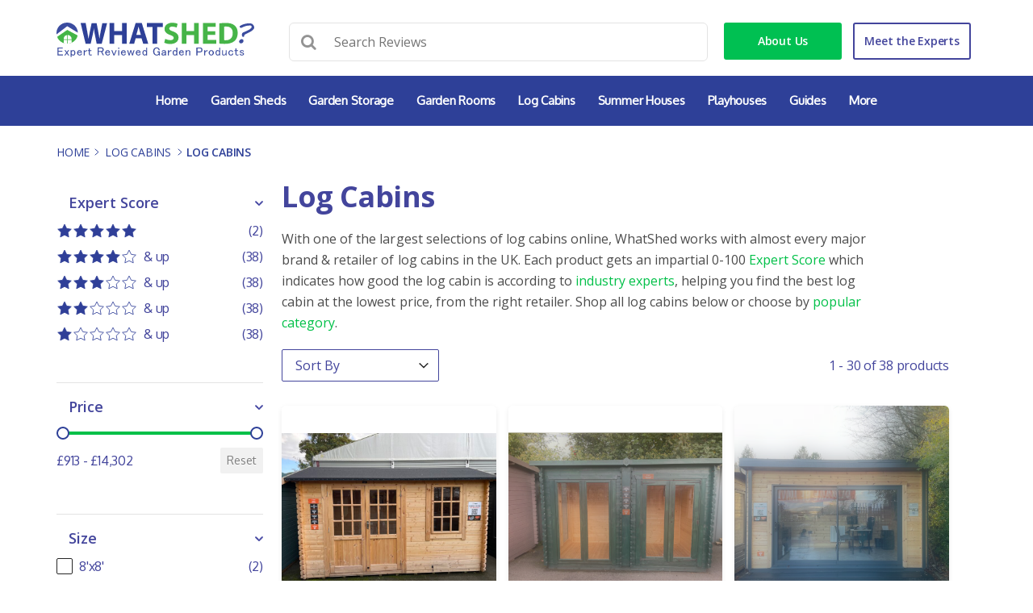

--- FILE ---
content_type: text/html; charset=UTF-8
request_url: https://whatshed.co.uk/category/log-cabins/?cladding_type=interlocking-log&size=12-x-12
body_size: 35004
content:
<!DOCTYPE html>
<html lang="en-GB" prefix="og: https://ogp.me/ns#">
<head>
	<meta charset="UTF-8">
	<meta name="viewport" content="width=device-width, initial-scale=1">
	<link rel="profile" href="https://gmpg.org/xfn/11">
	<link rel="pingback" href="https://whatshed.co.uk/xmlrpc.php">
	<link rel="icon" href="https://whatshed.co.uk/favicon.ico" type="image/x-icon">
	<link rel="icon" type="image/png" href="https://whatshed.co.uk/favicon-32x32.png" sizes="32x32">
	<link rel="icon" type="image/png" href="https://whatshed.co.uk/favicon-194x194.png" sizes="194x194">
	<link rel="icon" type="image/png" href="https://whatshed.co.uk/favicon-96x96.png" sizes="96x96">
	<link rel="icon" type="image/png" href="https://whatshed.co.uk/favicon-16x16.png" sizes="16x16">
	<link rel="apple-touch-icon" href="https://whatshed.co.uk/apple-touch-icon-iphone-60x60.png">
	<link rel="apple-touch-icon" sizes="60x60" href="https://whatshed.co.uk/apple-touch-icon-ipad-76x76.png">
	<link rel="apple-touch-icon" sizes="114x114"
	      href="https://whatshed.co.uk/apple-touch-icon-iphone-retina-120x120.png">
	<link rel="apple-touch-icon" sizes="144x144"
	      href="https://whatshed.co.uk/apple-touch-icon-ipad-retina-152x152.png">

		<style>img:is([sizes="auto" i], [sizes^="auto," i]) { contain-intrinsic-size: 3000px 1500px }</style>
	
<!-- Search Engine Optimization by Rank Math - https://rankmath.com/ -->
<title>Log Cabins For Sale - UK&#039;s Largest Selection - WhatShed</title>
<meta name="description" content="With one of the largest selections of log cabins online, WhatShed works with almost every major brand &amp; retailer of log cabins in the UK. Each product gets an impartial 0-100 Expert Score which indicates how good the log cabin is according to industry experts, helping you find the best log cabin at the lowest price, from the right retailer. Shop all log cabins below or choose by popular category."/>
<meta name="robots" content="noindex, nofollow"/>
<meta property="og:locale" content="en_GB" />
<meta property="og:type" content="article" />
<meta property="og:title" content="Log Cabins For Sale - UK&#039;s Largest Selection - WhatShed" />
<meta property="og:description" content="With one of the largest selections of log cabins online, WhatShed works with almost every major brand &amp; retailer of log cabins in the UK. Each product gets an impartial 0-100 Expert Score which indicates how good the log cabin is according to industry experts, helping you find the best log cabin at the lowest price, from the right retailer. Shop all log cabins below or choose by popular category." />
<meta property="og:url" content="https://whatshed.co.uk/category/log-cabins/" />
<meta property="og:site_name" content="WhatShed" />
<meta property="article:publisher" content="https://en-gb.facebook.com/WhatShed.co.uk/" />
<meta property="fb:app_id" content="668773807047579" />
<meta property="og:image" content="https://whatshed.co.uk/wp-content/uploads/2014/08/WhatShed_Logo.jpg" />
<meta property="og:image:secure_url" content="https://whatshed.co.uk/wp-content/uploads/2014/08/WhatShed_Logo.jpg" />
<meta property="og:image:width" content="1728" />
<meta property="og:image:height" content="355" />
<meta property="og:image:type" content="image/jpeg" />
<meta name="twitter:card" content="summary_large_image" />
<meta name="twitter:title" content="Log Cabins For Sale - UK&#039;s Largest Selection - WhatShed" />
<meta name="twitter:description" content="With one of the largest selections of log cabins online, WhatShed works with almost every major brand &amp; retailer of log cabins in the UK. Each product gets an impartial 0-100 Expert Score which indicates how good the log cabin is according to industry experts, helping you find the best log cabin at the lowest price, from the right retailer. Shop all log cabins below or choose by popular category." />
<meta name="twitter:image" content="https://whatshed.co.uk/wp-content/uploads/2014/08/WhatShed_Logo.jpg" />
<meta name="twitter:label1" content="Products Reviews" />
<meta name="twitter:data1" content="38" />
<script type="application/ld+json" class="rank-math-schema">{"@context":"https://schema.org","@graph":[{"@type":"Organization","@id":"https://whatshed.co.uk/#organization","name":"WhatShed.co.uk","url":"https://whatshed.co.uk","sameAs":["https://en-gb.facebook.com/WhatShed.co.uk/"],"email":"contact@whatshed.co.uk","logo":{"@type":"ImageObject","@id":"https://whatshed.co.uk/#logo","url":"https://whatshed.co.uk/wp-content/uploads/2014/08/WhatShedlogoNew.png","contentUrl":"https://whatshed.co.uk/wp-content/uploads/2014/08/WhatShedlogoNew.png","caption":"WhatShed.co.uk","inLanguage":"en-GB","width":"489","height":"98"}},{"@type":"WebSite","@id":"https://whatshed.co.uk/#website","url":"https://whatshed.co.uk","name":"WhatShed.co.uk","publisher":{"@id":"https://whatshed.co.uk/#organization"},"inLanguage":"en-GB"},{"@type":"CollectionPage","@id":"https://whatshed.co.uk/category/log-cabins/#webpage","url":"https://whatshed.co.uk/category/log-cabins/","name":"Log Cabins For Sale - UK&#039;s Largest Selection - WhatShed","isPartOf":{"@id":"https://whatshed.co.uk/#website"},"inLanguage":"en-GB"}]}</script>
<!-- /Rank Math WordPress SEO plugin -->

<link href='https://fonts.gstatic.com' crossorigin rel='preconnect' />
<link rel='stylesheet' id='wp-block-library-css' href='https://whatshed.co.uk/wp-content/plugins/gutenberg/build/block-library/style.css' type='text/css' media='all' />
<link rel='stylesheet' id='wpcd-frontend-style-css' href='https://whatshed.co.uk/wp-content/plugins/wp-coupons-and-deals-premium/build/style-index.css' type='text/css' media='' />
<style id='classic-theme-styles-inline-css' type='text/css'>
/**
 * These rules are needed for backwards compatibility.
 * They should match the button element rules in the base theme.json file.
 */
.wp-block-button__link {
	color: #ffffff;
	background-color: #32373c;
	border-radius: 9999px; /* 100% causes an oval, but any explicit but really high value retains the pill shape. */

	/* This needs a low specificity so it won't override the rules from the button element if defined in theme.json. */
	box-shadow: none;
	text-decoration: none;

	/* The extra 2px are added to size solids the same as the outline versions.*/
	padding: calc(0.667em + 2px) calc(1.333em + 2px);

	font-size: 1.125em;
}

.wp-block-file__button {
	background: #32373c;
	color: #ffffff;
	text-decoration: none;
}

</style>
<link rel='stylesheet' id='couponplugin-css-css' href='https://whatshed.co.uk/wp-content/plugins/coupon-lite/assets/css/cp-frontend.css' type='text/css' media='all' />
<style id='couponplugin-css-inline-css' type='text/css'>

			#coupon-plugin .coupon-reveal { background:#02508a;}
		
			#coupon-plugin .coupon-code  { background:#037cd5;}
		
			#coupon-plugin .coupon-reveal.deal-top   { background:#16a085;}
		
			#coupon-plugin .coupon-code.deal-top   { background:#1abc9c;}
		
			#coupon-plugin .coupon-reveal.deal-top:hover   { background:#1abc9c;}
		
</style>
<style id='global-styles-inline-css' type='text/css'>
:root{--wp--preset--aspect-ratio--square: 1;--wp--preset--aspect-ratio--4-3: 4/3;--wp--preset--aspect-ratio--3-4: 3/4;--wp--preset--aspect-ratio--3-2: 3/2;--wp--preset--aspect-ratio--2-3: 2/3;--wp--preset--aspect-ratio--16-9: 16/9;--wp--preset--aspect-ratio--9-16: 9/16;--wp--preset--color--black: #000000;--wp--preset--color--cyan-bluish-gray: #abb8c3;--wp--preset--color--white: #ffffff;--wp--preset--color--pale-pink: #f78da7;--wp--preset--color--vivid-red: #cf2e2e;--wp--preset--color--luminous-vivid-orange: #ff6900;--wp--preset--color--luminous-vivid-amber: #fcb900;--wp--preset--color--light-green-cyan: #7bdcb5;--wp--preset--color--vivid-green-cyan: #00d084;--wp--preset--color--pale-cyan-blue: #8ed1fc;--wp--preset--color--vivid-cyan-blue: #0693e3;--wp--preset--color--vivid-purple: #9b51e0;--wp--preset--gradient--vivid-cyan-blue-to-vivid-purple: linear-gradient(135deg,rgb(6,147,227) 0%,rgb(155,81,224) 100%);--wp--preset--gradient--light-green-cyan-to-vivid-green-cyan: linear-gradient(135deg,rgb(122,220,180) 0%,rgb(0,208,130) 100%);--wp--preset--gradient--luminous-vivid-amber-to-luminous-vivid-orange: linear-gradient(135deg,rgb(252,185,0) 0%,rgb(255,105,0) 100%);--wp--preset--gradient--luminous-vivid-orange-to-vivid-red: linear-gradient(135deg,rgb(255,105,0) 0%,rgb(207,46,46) 100%);--wp--preset--gradient--very-light-gray-to-cyan-bluish-gray: linear-gradient(135deg,rgb(238,238,238) 0%,rgb(169,184,195) 100%);--wp--preset--gradient--cool-to-warm-spectrum: linear-gradient(135deg,rgb(74,234,220) 0%,rgb(151,120,209) 20%,rgb(207,42,186) 40%,rgb(238,44,130) 60%,rgb(251,105,98) 80%,rgb(254,248,76) 100%);--wp--preset--gradient--blush-light-purple: linear-gradient(135deg,rgb(255,206,236) 0%,rgb(152,150,240) 100%);--wp--preset--gradient--blush-bordeaux: linear-gradient(135deg,rgb(254,205,165) 0%,rgb(254,45,45) 50%,rgb(107,0,62) 100%);--wp--preset--gradient--luminous-dusk: linear-gradient(135deg,rgb(255,203,112) 0%,rgb(199,81,192) 50%,rgb(65,88,208) 100%);--wp--preset--gradient--pale-ocean: linear-gradient(135deg,rgb(255,245,203) 0%,rgb(182,227,212) 50%,rgb(51,167,181) 100%);--wp--preset--gradient--electric-grass: linear-gradient(135deg,rgb(202,248,128) 0%,rgb(113,206,126) 100%);--wp--preset--gradient--midnight: linear-gradient(135deg,rgb(2,3,129) 0%,rgb(40,116,252) 100%);--wp--preset--font-size--small: 13px;--wp--preset--font-size--medium: 20px;--wp--preset--font-size--large: 36px;--wp--preset--font-size--x-large: 42px;--wp--preset--spacing--20: 0.44rem;--wp--preset--spacing--30: 0.67rem;--wp--preset--spacing--40: 1rem;--wp--preset--spacing--50: 1.5rem;--wp--preset--spacing--60: 2.25rem;--wp--preset--spacing--70: 3.38rem;--wp--preset--spacing--80: 5.06rem;--wp--preset--shadow--natural: 6px 6px 9px rgba(0, 0, 0, 0.2);--wp--preset--shadow--deep: 12px 12px 50px rgba(0, 0, 0, 0.4);--wp--preset--shadow--sharp: 6px 6px 0px rgba(0, 0, 0, 0.2);--wp--preset--shadow--outlined: 6px 6px 0px -3px rgb(255, 255, 255), 6px 6px rgb(0, 0, 0);--wp--preset--shadow--crisp: 6px 6px 0px rgb(0, 0, 0);}:where(.is-layout-flex){gap: 0.5em;}:where(.is-layout-grid){gap: 0.5em;}body .is-layout-flex{display: flex;}.is-layout-flex{flex-wrap: wrap;align-items: center;}.is-layout-flex > :is(*, div){margin: 0;}body .is-layout-grid{display: grid;}.is-layout-grid > :is(*, div){margin: 0;}:where(.wp-block-columns.is-layout-flex){gap: 2em;}:where(.wp-block-columns.is-layout-grid){gap: 2em;}:where(.wp-block-post-template.is-layout-flex){gap: 1.25em;}:where(.wp-block-post-template.is-layout-grid){gap: 1.25em;}.has-black-color{color: var(--wp--preset--color--black) !important;}.has-cyan-bluish-gray-color{color: var(--wp--preset--color--cyan-bluish-gray) !important;}.has-white-color{color: var(--wp--preset--color--white) !important;}.has-pale-pink-color{color: var(--wp--preset--color--pale-pink) !important;}.has-vivid-red-color{color: var(--wp--preset--color--vivid-red) !important;}.has-luminous-vivid-orange-color{color: var(--wp--preset--color--luminous-vivid-orange) !important;}.has-luminous-vivid-amber-color{color: var(--wp--preset--color--luminous-vivid-amber) !important;}.has-light-green-cyan-color{color: var(--wp--preset--color--light-green-cyan) !important;}.has-vivid-green-cyan-color{color: var(--wp--preset--color--vivid-green-cyan) !important;}.has-pale-cyan-blue-color{color: var(--wp--preset--color--pale-cyan-blue) !important;}.has-vivid-cyan-blue-color{color: var(--wp--preset--color--vivid-cyan-blue) !important;}.has-vivid-purple-color{color: var(--wp--preset--color--vivid-purple) !important;}.has-black-background-color{background-color: var(--wp--preset--color--black) !important;}.has-cyan-bluish-gray-background-color{background-color: var(--wp--preset--color--cyan-bluish-gray) !important;}.has-white-background-color{background-color: var(--wp--preset--color--white) !important;}.has-pale-pink-background-color{background-color: var(--wp--preset--color--pale-pink) !important;}.has-vivid-red-background-color{background-color: var(--wp--preset--color--vivid-red) !important;}.has-luminous-vivid-orange-background-color{background-color: var(--wp--preset--color--luminous-vivid-orange) !important;}.has-luminous-vivid-amber-background-color{background-color: var(--wp--preset--color--luminous-vivid-amber) !important;}.has-light-green-cyan-background-color{background-color: var(--wp--preset--color--light-green-cyan) !important;}.has-vivid-green-cyan-background-color{background-color: var(--wp--preset--color--vivid-green-cyan) !important;}.has-pale-cyan-blue-background-color{background-color: var(--wp--preset--color--pale-cyan-blue) !important;}.has-vivid-cyan-blue-background-color{background-color: var(--wp--preset--color--vivid-cyan-blue) !important;}.has-vivid-purple-background-color{background-color: var(--wp--preset--color--vivid-purple) !important;}.has-black-border-color{border-color: var(--wp--preset--color--black) !important;}.has-cyan-bluish-gray-border-color{border-color: var(--wp--preset--color--cyan-bluish-gray) !important;}.has-white-border-color{border-color: var(--wp--preset--color--white) !important;}.has-pale-pink-border-color{border-color: var(--wp--preset--color--pale-pink) !important;}.has-vivid-red-border-color{border-color: var(--wp--preset--color--vivid-red) !important;}.has-luminous-vivid-orange-border-color{border-color: var(--wp--preset--color--luminous-vivid-orange) !important;}.has-luminous-vivid-amber-border-color{border-color: var(--wp--preset--color--luminous-vivid-amber) !important;}.has-light-green-cyan-border-color{border-color: var(--wp--preset--color--light-green-cyan) !important;}.has-vivid-green-cyan-border-color{border-color: var(--wp--preset--color--vivid-green-cyan) !important;}.has-pale-cyan-blue-border-color{border-color: var(--wp--preset--color--pale-cyan-blue) !important;}.has-vivid-cyan-blue-border-color{border-color: var(--wp--preset--color--vivid-cyan-blue) !important;}.has-vivid-purple-border-color{border-color: var(--wp--preset--color--vivid-purple) !important;}.has-vivid-cyan-blue-to-vivid-purple-gradient-background{background: var(--wp--preset--gradient--vivid-cyan-blue-to-vivid-purple) !important;}.has-light-green-cyan-to-vivid-green-cyan-gradient-background{background: var(--wp--preset--gradient--light-green-cyan-to-vivid-green-cyan) !important;}.has-luminous-vivid-amber-to-luminous-vivid-orange-gradient-background{background: var(--wp--preset--gradient--luminous-vivid-amber-to-luminous-vivid-orange) !important;}.has-luminous-vivid-orange-to-vivid-red-gradient-background{background: var(--wp--preset--gradient--luminous-vivid-orange-to-vivid-red) !important;}.has-very-light-gray-to-cyan-bluish-gray-gradient-background{background: var(--wp--preset--gradient--very-light-gray-to-cyan-bluish-gray) !important;}.has-cool-to-warm-spectrum-gradient-background{background: var(--wp--preset--gradient--cool-to-warm-spectrum) !important;}.has-blush-light-purple-gradient-background{background: var(--wp--preset--gradient--blush-light-purple) !important;}.has-blush-bordeaux-gradient-background{background: var(--wp--preset--gradient--blush-bordeaux) !important;}.has-luminous-dusk-gradient-background{background: var(--wp--preset--gradient--luminous-dusk) !important;}.has-pale-ocean-gradient-background{background: var(--wp--preset--gradient--pale-ocean) !important;}.has-electric-grass-gradient-background{background: var(--wp--preset--gradient--electric-grass) !important;}.has-midnight-gradient-background{background: var(--wp--preset--gradient--midnight) !important;}.has-small-font-size{font-size: var(--wp--preset--font-size--small) !important;}.has-medium-font-size{font-size: var(--wp--preset--font-size--medium) !important;}.has-large-font-size{font-size: var(--wp--preset--font-size--large) !important;}.has-x-large-font-size{font-size: var(--wp--preset--font-size--x-large) !important;}
:where(.wp-block-columns.is-layout-flex){gap: 2em;}:where(.wp-block-columns.is-layout-grid){gap: 2em;}
:root :where(.wp-block-pullquote){font-size: 1.5em;line-height: 1.6;}
:where(.wp-block-post-template.is-layout-flex){gap: 1.25em;}:where(.wp-block-post-template.is-layout-grid){gap: 1.25em;}
</style>
<style id='wpgb-head-inline-css' type='text/css'>
.wp-grid-builder:not(.wpgb-template),.wpgb-facet{opacity:0.01}.wpgb-facet fieldset{margin:0;padding:0;border:none;outline:none;box-shadow:none}.wpgb-facet fieldset:last-child{margin-bottom:40px;}.wpgb-facet fieldset legend.wpgb-sr-only{height:1px;width:1px}
</style>
<link rel='stylesheet' id='whatshed-style-css' href='https://whatshed.co.uk/wp-content/themes/whatshed/style.css' type='text/css' media='all' />
<link rel='stylesheet' id='workshop-retailers-css' href='https://whatshed.co.uk/wp-content/themes/whatshed/css/workshop-retailers.css' type='text/css' media='all' />
<link rel='stylesheet' id='wpcd-style-css' href='https://whatshed.co.uk/wp-content/plugins/wp-coupons-and-deals-premium/assets/css/style.css' type='text/css' media='all' />
<style id='wpcd-style-inline-css' type='text/css'>
 .coupon-type { background-color: #3b3b93; } .deal-type { background-color: #3b3b93; } .wpcd-coupon { border-color: #000000; } 
 .wpcd-coupon-button-type .coupon-code-wpcd .get-code-wpcd{ background-color:#347BAF; } .wpcd-coupon-button-type .coupon-code-wpcd .get-code-wpcd:after{ border-left-color:#347BAF; } span.wpcd_coupon_top_copy_span{ background-color: #3b3b93 !important; } .wpcd_coupon_popup_copy_code_wr { background-color: #BEFFB9; border-color: #3b3b93 !important; } .wpcd_popup-go-link { background-color: #3b3b93 !important; } .wpcd_popup-go-link:hover { background-color: #3b3b93 !important; } #wpcd_coupon_pagination_wr a, #wpcd_coupon_pagination_wr span { background-color: #56b151; } 
</style>
<script type="6e2c5287d623089e6e9f6527-text/javascript" src="https://whatshed.co.uk/wp-includes/js/jquery/jquery.js" id="jquery-core-js"></script>
<script type="6e2c5287d623089e6e9f6527-text/javascript" src="https://whatshed.co.uk/wp-includes/js/jquery/jquery-migrate.js" id="jquery-migrate-js"></script>
<script type="6e2c5287d623089e6e9f6527-text/javascript" id="wpcd-main-js-js-extra">
/* <![CDATA[ */
var wpcd_object = {"ajaxurl":"https:\/\/whatshed.co.uk\/wp-admin\/admin-ajax.php","security":"aa388b2303"};
var wpcd_main_js = {"minutes":"minutes","seconds":"seconds","hours":"hours","day":"day","week":"week","expired_text":"This offer has expired!","word_count":"30","button_text":"Copy","after_copy":"Copied","vote_success":"You have voted successfully!","vote_fail":"Voting failed!","vote_already":"You have voted already!"};
/* ]]> */
</script>
<script type="6e2c5287d623089e6e9f6527-text/javascript" src="https://whatshed.co.uk/wp-content/plugins/wp-coupons-and-deals-premium/assets/js/main.js" id="wpcd-main-js-js"></script>
<script type="6e2c5287d623089e6e9f6527-text/javascript" src="https://whatshed.co.uk/wp-content/plugins/wp-coupons-and-deals-premium/assets/js/jquery.countdown.min.js" id="wpcd-countdown-js-js"></script>
<link rel="https://api.w.org/" href="https://whatshed.co.uk/wp-json/" /><link rel="preload" href="https://wct-2.com/wct.js?type=session" as="script"><script type="6e2c5287d623089e6e9f6527-text/javascript" data-ezscrex="false" async>(function(w, c, t, u) {
    w._wct = w._wct || {}; w._wct = u;
    var s = c.createElement(t);
    s.type = 'text/javascript'; s.async = true; s.src = 'https://wct-2.com/wct.js?type=session';
    var r = c.getElementsByTagName(t)[0];
    r.parentNode.insertBefore(s, r);
}(window, document, 'script', {
    'uid' : 'LjPl6j',
    'google_tracking_id' : 'UA-52096312-1',
    'redirect_through' : 'https://whatshed.co.uk/go',
    'proxy' : 'https://wct-2.com',
    'auto_tagging' : true,
    'anchor_attributes' : {
      'rel' : 'nofollow'
    }
}));</script><noscript><style>.wp-grid-builder .wpgb-card.wpgb-card-hidden .wpgb-card-wrapper{opacity:1!important;visibility:visible!important;transform:none!important}.wpgb-facet {opacity:1!important;pointer-events:auto!important}.wpgb-facet *:not(.wpgb-pagination-facet){display:none}</style></noscript>		<style type="text/css" id="wp-custom-css">
			/*@media only screen and (max-width:768px){
.mobile-filter-hooks{
	flex-wrap: wrap;
}
.mobile-filter-hook{
	margin: 8px 8px 8px 0px;
}*/
}
.wp-grid-builder .wpgb-card-2:hover .wpgb-block-7, .wp-grid-builder .wpgb-card-2 .wpgb-block-2 .wpgb-block-term {
  color: #fff !important;
  background: #2E4098 !important;
  border-color: #2E4098!important;
}
div#mf_guarantee_terms {
	font-size: 0;
}

div#mf_guarantee_terms::before {
	content: 'Guarantees';
	font-size: 16px;
}

.plastic-section .sort-by .wpgb-facet > fieldset:last-child {
  margin-bottom: 0;
}

.filter .pagination {
  text-align: right;
  display: flex;
  align-items: center;
  justify-content: flex-end;
}

.filter + .wp-grid-builder {
  margin-top: 30px;
}

button.wpgb-button.wpgb-reset {
  background: #2e4098;
  display: block;
  width: 100%;
}

.wpgb-facet.wpgb-facet-1.wpgb-style-1 {
  display: flex;
  align-items: center;
  margin-top: 30px;
}

.wpgb-facet.wpgb-facet-1.wpgb-style-1 {
  display: flex;
  align-items: center;
  margin-top: 30px;
  margin-bottom: 30px;
}

.wpgb-facet.wpgb-style-1:empty {
  margin-top: 0;
}

.wpgb-facet.wpgb-facet-1.wpgb-style-1 h4,
.wpgb-facet.wpgb-facet-1.wpgb-style-1 fieldset {
  margin: 0;
}

.wpgb-facet.wpgb-facet-1.wpgb-style-1 h4 {
  margin-right: 30px;
}

.wpgb-facet.wpgb-style-1 select.wpgb-select {
  padding: 6px 42px 6px 16px !important;
  border-color: #43459c;
}

.wpgb-facet .wpgb-range-facet .wpgb-range-slider .wpgb-range-progress {
  background-color: #01c048 !important;
}

.wpgb-facet .wpgb-range-facet .wpgb-range-slider .wpgb-range-thumb {
  border-color: #2e4098 !important;
  z-index: 1 !important;
}

span.wpgb-checkbox-label,
span.wpgb-radio-label,
span.wpgb-rating-label {
  color: #43459c;
}

.wpgb-facet,
.wpgb-facet.wpgb-style-1 .wpgb-select-clear:hover,
.wpgb-facet.wpgb-style-1 li .wpgb-rating-label span,
.wpgb-facet.wpgb-style-1 li .wpgb-checkbox-label span,
.wpgb-facet.wpgb-style-1 li .wpgb-radio-label span {
  color: #43459c !important;
}

.wpgb-button {
  background: #2e4098 !important;
}

.wpgb-card-footer .wpgb-block-7 {
  color: #2e4098 !important;
  font-weight: 600 !important;
  letter-spacing: 0.2px;
}

.wpgb-card-body h3.wpgb-block-3 {
  color: #4c4c4c !important;
  margin-bottom: 15px !important;
  line-height: 1.4 !important;
  font-size: 16px !important;
  font-weight: 600 !important;
}

.wpgb-facet.wpgb-style-1 .wpgb-toggle-hidden:hover {
  background: #302c7c !important;
}

button.wpgb-toggle-hidden,
button.wpgb-button.wpgb-reset {
  padding: 13px 45px !important;
  font-size: 14px !important;
  display: inline-block !important;
  font-family: "Open Sans", sans-serif !important;
  font-weight: 600 !important;
  text-align: center;
  text-shadow: none !important;
}

button.wpgb-button.wpgb-reset:hover {
  background: #302c7c !important;
}

@media (min-width: 481px) {
  .mobile-filter-sort {
    display: none !important;
  }
}
@media (min-width: 320px) and (max-width: 480px) {
  .filter {
    display: none !important;
  }

  .wp-grid-builder + .filter {
    display: block !important;
  }
}

.category_botom_description {
  margin-top: 0px !important;
}

.mobile-filter-sort .pagination {
  text-align: right;
  display: flex;
  align-items: center;
  justify-content: flex-end;
}

.mobile-filter-sort {
  display: flex;
}

.mobile-filters .mobile-filter h3 {
  margin-top: 20px !important;
}

.mobile-filters h3 {
  color: #43459c;
}

.mobile-filter-hook {
  border: 1px solid #43459c !important;
  color: #43459c !important;
}

.wpgb-card .wpgb-card-wrapper .wpgb-card-footer .wpgb-block-4 {
  position: absolute;
  display: none;
  bottom: 0;
  left: 0;
  right: 0;
}

.wpgb-card:hover .wpgb-card-wrapper .wpgb-card-footer .wpgb-block-4 {
  display: block;
}

.wpgb-card .wpgb-card-wrapper .wpgb-card-media-content .wpgb-block-5 {
    max-width: 40px;
    overflow: hidden;
}

.wpgb-card .wpgb-card-wrapper .wpgb-card-media-content .wpgb-block-6 {
	flex-wrap: nowrap !important;
	gap: 0 8px !important;
	padding: 5px;
}

.wpgb-card:not(:hover) .wpgb-card-wrapper .wpgb-card-media-content .wpgb-block-6 {
  display: none;
}

.wpgb-card .wpgb-card-wrapper .wpgb-card-media-content .wpgb-block-8,
.wpgb-card .wpgb-card-wrapper .wpgb-card-media-content .wpgb-block-9 {
	width: auto;
}

.wpgb-card .wpgb-card-wrapper .wpgb-card-media-content .wpgb-block-8 {
	flex-basis: 105px;
}

.wpgb-facet.wpgb-style-1 .wpgb-pagination .wpgb-page > * {
  padding: 8px 14px;
}

.wpgb-facet.wpgb-style-1 .wpgb-pagination .wpgb-page:has(.wpgb-dots-page) {
	max-width: 15px !important;
    flex-basis: 15px !important;
    margin-right: -20px;
}

.wpgb-facet.wpgb-style-1 .wpgb-pagination .wpgb-page > .wpgb-dots-page {
	padding: 8px 0;
    width: 15px !important;
    margin-right: -30px;
}

@media only screen and (max-width: 1199px) {
  .plastic-section .pagination {
    width: 100%;
    margin: 10px 0;
  }

  .mobile-filter-sort {
    margin-bottom: 10px;
    margin-top: 30px;
  }

  .filter .sort-by,
  .filter .pagination {
    justify-content: center;
  }
}

.main-desc p:last-child {
  margin-bottom: 0;
}

.wpgb-search-facet {
    background: #fff;
    border-radius: 5px;
}

/* .wpgb-search-facet input {
    padding: 10px !important
} */

.wpgb-facet.wpgb-facet-24 button {
    display: block;
    width: 100%;
    margin: 0 0 15px;
}

header#header-sec .search {
    display: flex;
    align-items: center;
    justify-content: stretch;
}

header#header-sec .search fieldset,
header#header-sec .search button {
    margin: 0;
}

header#header-sec .wpgb-facet.wpgb-facet-2 {
    flex: 1;
}

.home .wpgb-facet.wpgb-facet-24 {
	margin-top: -30px;
}

header#header-sec .search:has(.wpgb-search-facet) {
	align-items: start;
}

#header-sec .search .search-form:has(.wpgb-search-facet) {
	position: relative;
}

#header-sec .search .search-form:has(.wpgb-search-facet) {
    display: flex;
    width: 100%;
}

#header-sec .search .search-form:has(.wpgb-search-facet) svg {
    display: none;
}

/* Task 24I-LJ7-G5X */

li { 
	font-family: oxygen; 
	font-size: 14px; 
	font-weight: 400; 
	line-height: 20px; 
	margin-bottom: 20px;
}

@media only screen and (max-width: 480px) {
	ul {
		margin-left: 5px;
	}
}

/* End of Task 24I-LJ7-G5X */

@media (min-width: 320px) and (max-width: 480px) {
.single-product_review ol { 
	margin-left: 0px;
	}
.single-product_review .pr-rating-overall-text {
  margin-bottom: 30px;
}
.single-product_review .di-left, .single-product_review .di-right {
  width: 48%;
  float: left;
}
.single-product_review .di-left {
  margin-right: 5px;
}	
}

.single-product_review .pr-sources p {
  font-family: "Oxygen";
  font-size: 14px;
  font-weight: 400;
  line-height: 20px;
  margin-bottom: 20px;
}

/*Task 24J-LRE-PBK*/
.pr-html h3 {
	font-size: 18px;
	font-family: "Inter";
	font-weight: 600;
}

.pr-html p{
	font-size: 14px;
	font-family: "Oxygen";
}

.wpgb-card-body h3.wpgb-block-11, .wpgb-card-body h3.wpgb-block-11 a {

color: #4c4c4c !important;
 margin-bottom: 15px !important;
 line-height: 1.4 !important;
 font-size: 16px !important;
 font-weight: 600 !important;

}

/* Task 24K-QKI-G8M */
#footerSec .copy-right {
display:none;
}

.tax-product_category #bottom_description li {
	font-size: 16px;
	line-height: 1.525;
	padding-top: 10px;
}
/* End of Task 24K-QKI-G8M */

.single-post #main > article > header > div.social-share-links
{
	display: none;
}

.single-post #main li {
	font-family: inherit;
	font-size: 16px;
}

.single-post header h1.entry-title {
	max-width: 100%!important;
}

/* Task 25D-NMN-REU */
.page-id-158499 div#primary {
    width: 100%
}

.page-id-158499 div#primary + div {
    display: none;
}
/* END of Task 25D-NMN-REU */


@media only screen and (max-width: 767px){
	h4.wpgb-facet-title{
	display: none;
	}}

article.wpgb-card.wpgb-card-2{
	border: none !important
}


.wpgb-facet .wpgb-button[aria-pressed=true] {
    border-color: #2E4098;
    color: #fff;
    font-weight: bold;
    background: #2E4098 !important;
}

/*Task 25D-NMN-REU*/
.wp-grid-builder .wpgb-card .wpgb-card-media {
  aspect-ratio: 3 / 2;
  overflow: hidden;
}

.wp-grid-builder .wpgb-card .wpgb-card-media img {
  width: 100%;
  height: 100%;
  object-fit: cover;
}
/*End of Task 25D-NMN-REU*/

/*Task 25D-NMN-REU*/
.wpgb-block-term {
    pointer-events: none;
    cursor: default;
}

.wpgb-facet.wpgb-style-1 select.wpgb-select {
color: #43459c;
}

.wpgb-facet.wpgb-style-1 .wpgb-result-count{
font-style: normal !important; 
}

.wpgb-facet.wpgb-style-1 [role="button"].wpgb-button[aria-pressed="true"] {
border-radius: 4px;	
}

.wpgb-facet .wpgb-button[aria-pressed="true"] {
border-color: #43459c !important;
border-radius: 4px;
margin-top: 20px;
}
/*End of Task 25D-NMN-REU*/

.wpgb-area.wpgb-area-top-1 {
    display: flex;
    align-items: center;
    justify-content: space-between;
    flex-wrap: wrap;
}

.wpgb-result-count {
    margin-left: auto; /* Push it to the right */
    padding-left: 10px; /* Add some space */
    font-size: 14px; /* Adjust size if needed */
}

@media screen and (max-width: 767px) {
.wpgb-facet.wpgb-facet-33 {
        margin-bottom: 20px;
}
}

/*Task 25G-QPY-FN9*/
.wpgb-block-3{
background: white !important;
display: flex !important;
flex-direction: row !important;
gap: 4%;
margin-top: 15px !important;
width: 100% !important;
padding: 0px !important;
}

.wpgb-block-12{
padding: 0px !important;
width: 54% !important;
}

.wpgb-block-14{
background-color: #2e4098;
padding: 8px 12px !important;
text-align: center;
color: white !important;
border-radius: 5px !important;
width: 100% !important;
}

.wpgb-block-13{
width: 42% !important;
}

.wpgb-block-15{
background-color: rgb(244, 94, 41);
padding: 8px 12px!important;
text-align: center;
color: white !important;
margin-top: 0px !important;
border-radius: 5px !important;
width: 100% !important;
}
/*Task 25G-QPY-FN9*/

.wpgb-facet .wpgb-input, .wpgb-facet select.wpgb-select {
	border-color: #43459c!important;
	border-width: 1px!important;
}

.wp-grid-builder .wpgb-card-2 .wpgb-block-2 .wpgb-block-term {
	background: #2E4098 !important;
}

/* .wpgb-block-7:hover {
  background-color: #2E4098 !important;
	color: white !important;
} */

/* Task 25I-FLH-I6G */
.wp-grid-builder .wpgb-card-2:hover .wpgb-block-7 {
	background: #2E4098!important;
	color: white!important;
}
/* End of Task 25I-FLH-I6G */

.wpgb-card .wpgb-card-wrapper .wpgb-card-footer .multiplesize {
	position: relative;
	display: block;
}

/*Task 25K-SIR-5Y4*/
/*Force the media container to be square */
.wp-grid-builder .wpgb-card .wpgb-card-media {
aspect-ratio: 1 / 1 !important;
background: #fff;
position: relative;
overflow: hidden;
}

/* adjust div container */
.wp-grid-builder .wpgb-card .wpgb-card-media svg {
    padding-top: 0 !important;
    width: 100% !important;
    height: 100% !important;
    display: block !important;
}

/*Ensure the background image fits and centers */
.wp-grid-builder .wpgb-card .wpgb-card-media-thumbnail a > div {
    width: 100%;
    height: 100%;
    background-size: contain !important;
    background-position: center !important;
    background-repeat: no-repeat !important;
    background-color: #fff;
}

/*End of Task 25K-SIR-5Y4*/
/* Task 25K-9M3-OIR */
.wp-grid-builder .wpgb-card-21 .wpgb-card-media-content {
	background: transparent !important;
}

/* END of Task 25K-9M3-OIR */

/* Task 25M-GP6-UY9 */
.single-product_review #productreview p {
  font-size:16px;
}

/* End of Task 25M-GP6-UY9 */		</style>
				<!-- Global site tag (gtag.js) - Google Analytics -->
	<script async src="https://www.googletagmanager.com/gtag/js?id=UA-52096312-1" type="6e2c5287d623089e6e9f6527-text/javascript"></script>
	<script type="6e2c5287d623089e6e9f6527-text/javascript">
		window.dataLayer = window.dataLayer || [];

		function gtag() {
			dataLayer.push( arguments );
		}

		gtag( 'js', new Date() );
		gtag( 'config', 'UA-52096312-1' );
	</script>

	<script type="6e2c5287d623089e6e9f6527-text/javascript">
		window.dataLayer = window.dataLayer || [];
	</script>

	
	<!-- Google Tag Manager -->
	<script type="6e2c5287d623089e6e9f6527-text/javascript">(function( w, d, s, l, i ) {
			w[ l ] = w[ l ] || [];
			w[ l ].push( {
				'gtm.start':
					new Date().getTime(),
				event: 'gtm.js'
			} );
			var f = d.getElementsByTagName( s )[ 0 ],
				j = d.createElement( s ), dl = l != 'dataLayer' ? '&l=' + l : '';
			j.async = true;
			j.src =
				'https://www.googletagmanager.com/gtm.js?id=' + i + dl;
			f.parentNode.insertBefore( j, f );
		})( window, document, 'script', 'dataLayer', 'GTM-T9MXJF' );</script>
	<!-- End Google Tag Manager -->

	
	<script type="application/ld+json">
{
  "@context": "https://schema.org",
  "@type": "Organization",
  "url": "https://whatshed.co.uk/",
  "logo": "https://whatshed.co.uk/wp-content/themes/whatshed/resources/images/whatshed.png"
}
	</script>
	<script type="application/ld+json">
{
  "@context": "https://schema.org",
  "@type": "LocalBusiness",
  "description": "The UK's #1 review site for sheds for sale, garden buildings and more",
  "name": "What Shed?",
  "address": {
    "@type": "PostalAddress",
    "streetAddress": "Unit 3509, 13 Freeland Park, Wareham Road",
    "addressLocality": "Pool",
    "addressRegion": "Dorset",
    "postalCode": "BH16 6FH",
    "addressCountry": "UK"
  },
  "url": "https://whatshed.co.uk/",
  "telephone": "+448006891362",
  "openingHours": [
    "Mo-Su"
  ],
  "image": "https://whatshed.co.uk/wp-content/themes/whatshed/resources/images/whatshed.png",
  "priceRange": "$"
}

</script>
</head>
<body class="archive tax-product_category term-log-cabins term-950 group-blog hfeed" data-menu-breakpoint="992">

<!-- Google Tag Manager (noscript) -->
<noscript>
	<iframe src="https://www.googletagmanager.com/ns.html?id=GTM-T9MXJF"
	        height="0" width="0" style="display:none;visibility:hidden"></iframe>
</noscript>
<!-- End Google Tag Manager (noscript) -->


<div id="page" class="site">
	<a class="skip-link screen-reader-text" href="#main">
		Skip to content	</a>

	<header id="header-sec">
		<div class="container">
			<div class="block">
				<div class="logo">
						<a href="https://whatshed.co.uk/" title="What Shed" rel="home">
		<img width="245" height="43" src="https://whatshed.co.uk/wp-content/themes/whatshed/images/logo.svg" alt="WhatShed">
	</a>
    				</div>

				<div class="search">
					<div itemscope itemtype="http://schema.org/WebSite" style="width: 100%">
 	<meta itemprop="url" content="https://whatshed.co.uk/"/>
	<form itemprop="potentialAction" itemscope itemtype="http://schema.org/SearchAction" role="search" method="get" class="search-form" action="https://whatshed.co.uk/search" >
	  		<meta itemprop="target" content="https://whatshed.co.uk/search?_search={_search}"/>
	  		<a href="#" class="search-toggle"><i class="fa fa-search"></i></a>
<!--	        <input itemprop="query-input" type="text" class="search-field" placeholder="--><!--" value="--><!--" name="_search" title="--><!--" />-->
	        <input itemprop="query-input" type="text" class="search-field" placeholder="Search Reviews" value="" name="_search" title="Search for:" />
        <a href="#" class="mobile-search-close visible-xs"><i class="fa fa-close"></i></a>
	</form>
</div>


<script type="application/ld+json">
    {
        "@context": "https://schema.org",
        "@type": "WebSite",
        "url": "https://whatshed.co.uk/",
        "potentialAction": {
            "@type": "SearchAction",
            "target": "https://whatshed.co.uk/search?_seatrch={_search}",
            "query-input": "required name=_search"
        }
    }
</script>
<script type="6e2c5287d623089e6e9f6527-text/javascript">
    /*jQuery(document).on("submit", ".search-form", function(e){
        e.preventDefault();
        jQuery.ajax({
            url: 'https://whatshed.co.uk?wpgb-ajax=refresh&_search='+jQuery('input[name="_search"]').val().toString().replace(" ", "+"),
            method: 'POST',
            data: {"wpgb": JSON.stringify({"is_main_query":0,"main_query":[],"permalink":"https://whatshed.fixed-staging.co.uk/shop/","facets":[1,2,6,7,8,10,11,12,13,14,15,16,17,18,19,20,21,22,23],"lang":"","id":3})}
        }).done(function (response){
                window.location.href = "https://whatshed.co.uk/search?_search="+jQuery('input[name="_search"]').val().toString().replace(" ", "+");
        });
        return false;
    });*/
</script><div style='display:none'><div class="wpgb-facet wpgb-loading wpgb-facet-2" data-facet="2" data-grid="3">	<fieldset>
		<legend class="wpgb-facet-title wpgb-sr-only">Search</legend>
		<div class="wpgb-search-facet"><label>
				<span class="wpgb-sr-only">Search content</span>
				<input class="wpgb-input" type="search" name="search" placeholder="Search Reviews" value="" autocomplete="off">
				<svg class="wpgb-input-icon" viewBox="0 0 24 24" height="16" width="16" aria-hidden="true" focusable="false"><path d="M17.5 17.5 23 23Zm-16-7a9 9 0 1 1 9 9 9 9 0 0 1-9-9Z"/></svg>
			</label><button type="button" class="wpgb-clear-button" hidden><span class="wpgb-sr-only">Clear</span><svg viewBox="0 0 24 24" height="24" width="24" aria-hidden="true" focusable="false"><path d="m12 12-4.25 4.75L12.001 12 7.75 7.25 12.001 12l4.249-4.75L12 12l4.25 4.75Z"/></svg></button></div>	</fieldset>
	</div></div>				</div>

									<div class="meet">
						<ul>
																<li>
										<a href="https://whatshed.co.uk/about-us/"
										   target="">
											About Us										</a>
									</li>
																	<li>
										<a href="https://whatshed.co.uk/about-us/#theteam"
										   target="">
											Meet the Experts										</a>
									</li>
														</ul>
					</div>
							</div>
		</div>
		<nav class="nav-menu">
			<div class="container">
				<ul id="menu-header-menu" class="navbar-nav"><li id="menu-item-30588" class="menu-item menu-item-type-post_type menu-item-object-page menu-item-home menu-item-30588"><a href="https://whatshed.co.uk/">Home</a></li>
<li id="menu-item-30589" class="mega mega-product menu-item menu-item-type-custom menu-item-object-custom menu-item-has-children menu-item-30589"><a href="https://whatshed.co.uk/category/sheds/">Garden Sheds</a>
<ul class="sub-menu">
	<li id="menu-item-30590" class="main menu-item menu-item-type-custom menu-item-object-custom menu-item-has-children menu-item-30590"><a href="https://whatshed.co.uk/category/sheds/">All Sheds</a>
	<ul class="sub-menu">
		<li id="menu-item-30591" class="menu-item menu-item-type-custom menu-item-object-custom menu-item-30591"><a href="https://whatshed.co.uk/category/plastic-sheds/">Plastic Sheds</a></li>
		<li id="menu-item-30592" class="menu-item menu-item-type-custom menu-item-object-custom menu-item-30592"><a href="https://whatshed.co.uk/category/metal-sheds/">Metal Sheds</a></li>
		<li id="menu-item-30785" class="menu-item menu-item-type-custom menu-item-object-custom menu-item-30785"><a href="https://whatshed.co.uk/category/wooden-sheds/">Wooden Sheds</a></li>
		<li id="menu-item-30789" class="strong menu-item menu-item-type-custom menu-item-object-custom menu-item-30789"><a href="https://whatshed.co.uk/best-retailers/shed-retailers/">Best Retailers</a></li>
		<li id="menu-item-30790" class="strong menu-item menu-item-type-custom menu-item-object-custom menu-item-30790"><a href="https://whatshed.co.uk/garden-sheds/#buying-guide">Buyer&#8217;s Guide</a></li>
	</ul>
</li>
	<li id="menu-item-30595" class="menu-item menu-item-type-custom menu-item-object-custom menu-item-has-children menu-item-30595"><a>Shed Types</a>
	<ul class="sub-menu">
		<li id="menu-item-30596" class="menu-item menu-item-type-custom menu-item-object-custom menu-item-30596"><a href="https://whatshed.co.uk/category/bike-sheds/">Bike Sheds</a></li>
		<li id="menu-item-30602" class="menu-item menu-item-type-custom menu-item-object-custom menu-item-30602"><a href="https://whatshed.co.uk/bin-stores/">Bin Sheds</a></li>
		<li id="menu-item-30616" class="menu-item menu-item-type-custom menu-item-object-custom menu-item-30616"><a href="https://whatshed.co.uk/category/cheap-sheds/">Cheap Sheds</a></li>
		<li id="menu-item-30617" class="menu-item menu-item-type-custom menu-item-object-custom menu-item-30617"><a>Clearance Sheds</a></li>
		<li id="menu-item-30599" class="menu-item menu-item-type-custom menu-item-object-custom menu-item-30599"><a href="https://whatshed.co.uk/category/corner-sheds/">Corner Sheds</a></li>
		<li id="menu-item-30615" class="menu-item menu-item-type-custom menu-item-object-custom menu-item-30615"><a href="https://whatshed.co.uk/category/double-door-sheds/">Double Door Sheds</a></li>
		<li id="menu-item-30597" class="menu-item menu-item-type-custom menu-item-object-custom menu-item-30597"><a href="https://whatshed.co.uk/category/potting-sheds/">Potting Sheds</a></li>
		<li id="menu-item-30600" class="menu-item menu-item-type-custom menu-item-object-custom menu-item-30600"><a href="https://whatshed.co.uk/category/lean-to-sheds/">Lean to Sheds</a></li>
		<li id="menu-item-30598" class="menu-item menu-item-type-custom menu-item-object-custom menu-item-30598"><a href="https://whatshed.co.uk/category/shed-bars/">Shed Bars</a></li>
		<li id="menu-item-30601" class="menu-item menu-item-type-custom menu-item-object-custom menu-item-30601"><a href="https://whatshed.co.uk/category/storage-sheds/">Storage Sheds</a></li>
		<li id="menu-item-30778" class="menu-item menu-item-type-custom menu-item-object-custom menu-item-30778"><a href="https://whatshed.co.uk/category/tool-sheds/">Tool Sheds</a></li>
		<li id="menu-item-30618" class="menu-item menu-item-type-custom menu-item-object-custom menu-item-30618"><a href="https://whatshed.co.uk/category/log-stores/">Wood Shed</a></li>
		<li id="menu-item-30594" class="menu-item menu-item-type-custom menu-item-object-custom menu-item-30594"><a href="https://whatshed.co.uk/category/workshop-sheds/">Workshop Sheds</a></li>
	</ul>
</li>
	<li id="menu-item-30603" class="menu-item menu-item-type-custom menu-item-object-custom menu-item-has-children menu-item-30603"><a>Popular Sizes</a>
	<ul class="sub-menu">
		<li id="menu-item-30777" class="menu-item menu-item-type-custom menu-item-object-custom menu-item-30777"><a href="https://whatshed.co.uk/category/large-sheds/">Large Shed</a></li>
		<li id="menu-item-30776" class="menu-item menu-item-type-custom menu-item-object-custom menu-item-30776"><a href="https://whatshed.co.uk/category/small-sheds/">Small Shed</a></li>
		<li id="menu-item-30775" class="menu-item menu-item-type-custom menu-item-object-custom menu-item-30775"><a href="https://whatshed.co.uk/category/6x3-sheds/">6&#215;3 Shed</a></li>
		<li id="menu-item-30604" class="menu-item menu-item-type-custom menu-item-object-custom menu-item-30604"><a href="https://whatshed.co.uk/category/6x4-sheds/">6&#215;4 Shed</a></li>
		<li id="menu-item-30606" class="menu-item menu-item-type-custom menu-item-object-custom menu-item-30606"><a href="https://whatshed.co.uk/category/6x8-sheds/">6&#215;8 Shed</a></li>
		<li id="menu-item-30607" class="menu-item menu-item-type-custom menu-item-object-custom menu-item-30607"><a href="https://whatshed.co.uk/category/7x5-sheds/">7&#215;5 Shed</a></li>
		<li id="menu-item-30605" class="menu-item menu-item-type-custom menu-item-object-custom menu-item-30605"><a href="https://whatshed.co.uk/category/8x6-sheds/">8&#215;6 Shed</a></li>
		<li id="menu-item-30608" class="menu-item menu-item-type-custom menu-item-object-custom menu-item-30608"><a href="https://whatshed.co.uk/category/8x10-sheds/">8&#215;10 Shed</a></li>
		<li id="menu-item-30609" class="menu-item menu-item-type-custom menu-item-object-custom menu-item-30609"><a href="https://whatshed.co.uk/category/10x8-sheds/">10&#215;8 Shed</a></li>
	</ul>
</li>
	<li id="menu-item-30610" class="menu-item menu-item-type-custom menu-item-object-custom menu-item-has-children menu-item-30610"><a>Construction</a>
	<ul class="sub-menu">
		<li id="menu-item-30612" class="menu-item menu-item-type-custom menu-item-object-custom menu-item-30612"><a href="https://whatshed.co.uk/category/apex-sheds/">Apex Sheds</a></li>
		<li id="menu-item-30611" class="menu-item menu-item-type-custom menu-item-object-custom menu-item-30611"><a href="https://whatshed.co.uk/category/pent-sheds/">Pent Sheds</a></li>
		<li id="menu-item-30614" class="menu-item menu-item-type-custom menu-item-object-custom menu-item-30614"><a href="https://whatshed.co.uk/category/tongue-and-groove-sheds/">Tongue &#038; Groove Sheds</a></li>
		<li id="menu-item-30613" class="menu-item menu-item-type-custom menu-item-object-custom menu-item-30613"><a href="https://whatshed.co.uk/category/shiplap-sheds/">Shiplap Sheds</a></li>
	</ul>
</li>
	<li id="menu-item-30640" class="menu-product menu-item menu-item-type-custom menu-item-object-custom menu-item-30640"><a>Menu Item</a><div class="productBox"><div class="left"><span>Editors Choice</span><h4>6′ x 4′ Forest Overlap Dip Treated Apex Wooden Shed</h4><h5>£370</h5><p>6′ x 4′ </p></div><div class="right"><img width="290" height="318" src="https://whatshed.co.uk/wp-content/uploads/2022/08/oda46m_overlap-dip-treated-6x4-apex-shed-insitu-min_1-290x318.jpg" class="attachment-menu_pro_img size-menu_pro_img" alt="oda46m_overlap-dip-treated-6x4-apex-shed-insitu-min_1" decoding="async" fetchpriority="high" srcset="https://whatshed.co.uk/wp-content/uploads/2022/08/oda46m_overlap-dip-treated-6x4-apex-shed-insitu-min_1-290x318.jpg 290w, https://whatshed.co.uk/wp-content/uploads/2022/08/oda46m_overlap-dip-treated-6x4-apex-shed-insitu-min_1-262x288.jpg 262w" sizes="(max-width: 290px) 100vw, 290px" title="oda46m_overlap-dip-treated-6x4-apex-shed-insitu-min_1" /><a href="https://whatshed.co.uk/product/sturdy-and-secure-6-x-4-forest-4life-overlap-apex-shed-review/" class="btn-secondary" target="">Read Review</a></div></div></a></li>
</ul>
</li>
<li id="menu-item-30622" class="mega mega-product menu-item menu-item-type-custom menu-item-object-custom menu-item-has-children menu-item-30622"><a href="https://whatshed.co.uk/category/garden-storage/">Garden Storage</a>
<ul class="sub-menu">
	<li id="menu-item-31142" class="main menu-item menu-item-type-custom menu-item-object-custom menu-item-has-children menu-item-31142"><a href="https://whatshed.co.uk/category/garden-storage/">All Garden Storage</a>
	<ul class="sub-menu">
		<li id="menu-item-31145" class="menu-item menu-item-type-custom menu-item-object-custom menu-item-31145"><a href="https://whatshed.co.uk/category/metal-garden-storage/">Metal Garden Storage</a></li>
		<li id="menu-item-31143" class="menu-item menu-item-type-custom menu-item-object-custom menu-item-31143"><a href="https://whatshed.co.uk/category/plastic-garden-storage/">Plastic Garden Storage</a></li>
		<li id="menu-item-31144" class="menu-item menu-item-type-custom menu-item-object-custom menu-item-31144"><a href="https://whatshed.co.uk/category/wooden-garden-storage/">Wooden Garden Storage</a></li>
		<li id="menu-item-31174" class="strong menu-item menu-item-type-custom menu-item-object-custom menu-item-31174"><a href="https://whatshed.co.uk/best-retailers/garden-storage-retailers/">Best Retailers</a></li>
		<li id="menu-item-31175" class="strong menu-item menu-item-type-custom menu-item-object-custom menu-item-31175"><a href="https://whatshed.co.uk/garden-storage/#buying-guide">Buyer&#8217;s Guide</a></li>
	</ul>
</li>
	<li id="menu-item-31146" class="menu-item menu-item-type-custom menu-item-object-custom menu-item-has-children menu-item-31146"><a>Garden Storage Types</a>
	<ul class="sub-menu">
		<li id="menu-item-52716" class="menu-item menu-item-type-custom menu-item-object-custom menu-item-52716"><a href="https://whatshed.co.uk/bin-stores/">Bin Stores</a></li>
		<li id="menu-item-31153" class="menu-item menu-item-type-custom menu-item-object-custom menu-item-31153"><a href="https://whatshed.co.uk/category/cheap-garden-storage/">Cheap Garden Storage</a></li>
		<li id="menu-item-31149" class="menu-item menu-item-type-custom menu-item-object-custom menu-item-31149"><a href="https://whatshed.co.uk/category/plastic-garden-storage/">Garden Cushion Storage</a></li>
		<li id="menu-item-31148" class="menu-item menu-item-type-custom menu-item-object-custom menu-item-31148"><a href="https://whatshed.co.uk/category/garden-storage-benches/">Garden Storage Bench</a></li>
		<li id="menu-item-31147" class="menu-item menu-item-type-custom menu-item-object-custom menu-item-31147"><a href="https://whatshed.co.uk/category/garden-storage-boxes/">Garden Storage Boxes</a></li>
		<li id="menu-item-52798" class="menu-item menu-item-type-custom menu-item-object-custom menu-item-52798"><a href="https://whatshed.co.uk/category/grey-garden-storage-boxes/">Garden Storage Boxes by Colour</a></li>
		<li id="menu-item-31151" class="menu-item menu-item-type-custom menu-item-object-custom menu-item-31151"><a href="https://whatshed.co.uk/category/garden-tool-storage/">Garden Tool Storage</a></li>
		<li id="menu-item-52783" class="menu-item menu-item-type-custom menu-item-object-custom menu-item-52783"><a href="https://whatshed.co.uk/category/log-stores/">Log Stores</a></li>
		<li id="menu-item-31150" class="menu-item menu-item-type-custom menu-item-object-custom menu-item-31150"><a href="https://whatshed.co.uk/category/outdoor-storage-cabinets/">Outdoor Storage Cabinets</a></li>
	</ul>
</li>
	<li id="menu-item-31154" class="menu-item menu-item-type-custom menu-item-object-custom menu-item-has-children menu-item-31154"><a>Popular Sizes</a>
	<ul class="sub-menu">
		<li id="menu-item-31155" class="menu-item menu-item-type-custom menu-item-object-custom menu-item-31155"><a href="https://whatshed.co.uk/category/large-garden-storage-boxes/">Large Garden Storage Boxes</a></li>
		<li id="menu-item-31156" class="menu-item menu-item-type-custom menu-item-object-custom menu-item-31156"><a href="https://whatshed.co.uk/category/small-garden-storage-boxes/">Small Garden Storage Boxes</a></li>
		<li id="menu-item-31157" class="menu-item menu-item-type-custom menu-item-object-custom menu-item-31157"><a href="https://whatshed.co.uk/category/tall-garden-storage/">Tall Garden Storage</a></li>
	</ul>
</li>
	<li id="menu-item-31255" class="menu-product menu-item menu-item-type-custom menu-item-object-custom menu-item-31255"><a>Menu Item</a><div class="productBox"><div class="left"><span>Editors Choice</span><h4>6′ x 2′ Forest Large Premium Log and Tool Store</h4><h5>£279</h5><p>6′ x 2′ </p></div><div class="right"><img width="290" height="318" src="https://whatshed.co.uk/wp-content/uploads/2022/08/ltshd_01-290x318.jpg" class="attachment-menu_pro_img size-menu_pro_img" alt="ltshd_01" decoding="async" srcset="https://whatshed.co.uk/wp-content/uploads/2022/08/ltshd_01-290x318.jpg 290w, https://whatshed.co.uk/wp-content/uploads/2022/08/ltshd_01-262x288.jpg 262w" sizes="(max-width: 290px) 100vw, 290px" title="ltshd_01" /><a href="https://whatshed.co.uk/product/stylish-and-functional-the-66-x-28-forest-apex-overlap-logstore-review/" class="btn-secondary" target="">Read Review</a></div></div></a></li>
</ul>
</li>
<li id="menu-item-30623" class="mega mega-product menu-item menu-item-type-custom menu-item-object-custom menu-item-has-children menu-item-30623"><a href="https://whatshed.co.uk/category/garden-rooms/">Garden Rooms</a>
<ul class="sub-menu">
	<li id="menu-item-31158" class="main menu-item menu-item-type-custom menu-item-object-custom menu-item-has-children menu-item-31158"><a href="https://whatshed.co.uk/category/garden-rooms/">All Garden Rooms</a>
	<ul class="sub-menu">
		<li id="menu-item-31172" class="strong menu-item menu-item-type-custom menu-item-object-custom menu-item-31172"><a href="https://whatshed.co.uk/best-retailers/garden-room-retailers/">Best Retailers</a></li>
		<li id="menu-item-31173" class="strong menu-item menu-item-type-custom menu-item-object-custom menu-item-31173"><a href="https://whatshed.co.uk/garden-rooms/#buying-guide">Buyer&#8217;s Guide</a></li>
	</ul>
</li>
	<li id="menu-item-31159" class="menu-item menu-item-type-custom menu-item-object-custom menu-item-has-children menu-item-31159"><a>Garden Room Types</a>
	<ul class="sub-menu">
		<li id="menu-item-31169" class="menu-item menu-item-type-custom menu-item-object-custom menu-item-31169"><a href="https://whatshed.co.uk/category/cheap-garden-rooms/">Cheap Garden Rooms</a></li>
		<li id="menu-item-31166" class="menu-item menu-item-type-custom menu-item-object-custom menu-item-31166"><a href="https://whatshed.co.uk/category/corner-garden-rooms/">Corner Garden Rooms</a></li>
		<li id="menu-item-31167" class="menu-item menu-item-type-custom menu-item-object-custom menu-item-31167"><a href="https://whatshed.co.uk/category/garden-gym-rooms/">Garden Gym Rooms</a></li>
		<li id="menu-item-31160" class="menu-item menu-item-type-custom menu-item-object-custom menu-item-31160"><a href="https://whatshed.co.uk/category/garden-offices/">Garden Offices</a></li>
		<li id="menu-item-31161" class="menu-item menu-item-type-custom menu-item-object-custom menu-item-31161"><a href="https://whatshed.co.uk/category/garden-office-pods/">Garden Office Pods</a></li>
		<li id="menu-item-31162" class="menu-item menu-item-type-custom menu-item-object-custom menu-item-31162"><a href="https://whatshed.co.uk/category/garden-studios/">Garden Studios</a></li>
		<li id="menu-item-31165" class="menu-item menu-item-type-custom menu-item-object-custom menu-item-31165"><a href="https://whatshed.co.uk/category/garden-room-with-shed/">Garden Room with Shed</a></li>
		<li id="menu-item-31163" class="menu-item menu-item-type-custom menu-item-object-custom menu-item-31163"><a href="https://whatshed.co.uk/category/insulated-garden-rooms/">Insulated Garden Rooms</a></li>
		<li id="menu-item-31164" class="menu-item menu-item-type-custom menu-item-object-custom menu-item-31164"><a href="https://whatshed.co.uk/category/modern-garden-rooms/">Modern Garden Rooms</a></li>
		<li id="menu-item-31168" class="menu-item menu-item-type-custom menu-item-object-custom menu-item-31168"><a href="https://whatshed.co.uk/category/small-garden-rooms/">Small Garden Rooms</a></li>
	</ul>
</li>
	<li id="menu-item-31256" class="menu-product menu-item menu-item-type-custom menu-item-object-custom menu-item-31256"><a>Menu Item</a><div class="productBox"><div class="left"><span>Editors Choice</span><h4>Forest Xtend 3.0 Insulated Garden Office</h4><h5>£10,900</h5><p>2.98m x 2.9m</p></div><div class="right"><img width="290" height="318" src="https://whatshed.co.uk/wp-content/uploads/2022/08/xtend3.0p-1_1-290x318.jpg" class="attachment-menu_pro_img size-menu_pro_img" alt="xtend3.0p-1_1" decoding="async" srcset="https://whatshed.co.uk/wp-content/uploads/2022/08/xtend3.0p-1_1-290x318.jpg 290w, https://whatshed.co.uk/wp-content/uploads/2022/08/xtend3.0p-1_1-262x288.jpg 262w" sizes="(max-width: 290px) 100vw, 290px" title="xtend3.0p-1_1" /><a href="https://whatshed.co.uk/product/redlands-4-2m-x-4-2m-st-george-log-cabin-review/" class="btn-secondary" target="">Read Review</a></div></div></a></li>
</ul>
</li>
<li id="menu-item-30619" class="mega mega-product menu-item menu-item-type-custom menu-item-object-custom menu-item-has-children menu-item-30619"><a href="https://whatshed.co.uk/category/log-cabins/">Log Cabins</a>
<ul class="sub-menu">
	<li id="menu-item-31176" class="main menu-item menu-item-type-custom menu-item-object-custom menu-item-has-children menu-item-31176"><a href="https://whatshed.co.uk/category/log-cabins/">All Log Cabins</a>
	<ul class="sub-menu">
		<li id="menu-item-31184" class="strong menu-item menu-item-type-custom menu-item-object-custom menu-item-31184"><a href="https://whatshed.co.uk/best-retailers/log-cabin-retailers/">Best Retailers</a></li>
		<li id="menu-item-31185" class="strong menu-item menu-item-type-custom menu-item-object-custom menu-item-31185"><a href="https://whatshed.co.uk/log-cabins/#buying-guide">Buyer&#8217;s Guide</a></li>
	</ul>
</li>
	<li id="menu-item-31183" class="menu-item menu-item-type-custom menu-item-object-custom menu-item-has-children menu-item-31183"><a>Log Cabin Types</a>
	<ul class="sub-menu">
		<li id="menu-item-31178" class="menu-item menu-item-type-custom menu-item-object-custom menu-item-31178"><a href="https://whatshed.co.uk/category/cheap-log-cabins/">Cheap Log Cabins</a></li>
		<li id="menu-item-31177" class="menu-item menu-item-type-custom menu-item-object-custom menu-item-31177"><a href="https://whatshed.co.uk/category/corner-log-cabins/">Corner Log Cabins</a></li>
		<li id="menu-item-31181" class="menu-item menu-item-type-custom menu-item-object-custom menu-item-31181"><a href="https://whatshed.co.uk/category/modern-log-cabins/">Modern Log Cabins</a></li>
		<li id="menu-item-31180" class="menu-item menu-item-type-custom menu-item-object-custom menu-item-31180"><a href="https://whatshed.co.uk/category/tiger-log-cabins/">Tiger Log Cabins</a></li>
	</ul>
</li>
	<li id="menu-item-52723" class="menu-item menu-item-type-custom menu-item-object-custom menu-item-has-children menu-item-52723"><a>Popular Sizes</a>
	<ul class="sub-menu">
		<li id="menu-item-31182" class="menu-item menu-item-type-custom menu-item-object-custom menu-item-31182"><a href="https://whatshed.co.uk/category/large-log-cabins/">Large Log Cabins</a></li>
		<li id="menu-item-31179" class="menu-item menu-item-type-custom menu-item-object-custom menu-item-31179"><a href="https://whatshed.co.uk/category/small-log-cabins/">Small Log Cabins</a></li>
	</ul>
</li>
	<li id="menu-item-31257" class="menu-product menu-item menu-item-type-custom menu-item-object-custom menu-item-31257"><a>Menu Item</a><div class="productBox"><div class="left"><span>Editors Choice</span><h4>Tiger Procas Log Cabin – Show Site Review</h4><h5>£3,999</h5><p>Available in multiple sizes</p></div><div class="right"><img width="290" height="318" src="https://whatshed.co.uk/wp-content/uploads/2025/09/Tiger-Procas-44mm-Log-Cabin-Outsite-Picture-290x318.jpeg" class="attachment-menu_pro_img size-menu_pro_img" alt="Tiger Procas 44mm Log Cabin Outsite Picture" decoding="async" srcset="https://whatshed.co.uk/wp-content/uploads/2025/09/Tiger-Procas-44mm-Log-Cabin-Outsite-Picture-290x318.jpeg 290w, https://whatshed.co.uk/wp-content/uploads/2025/09/Tiger-Procas-44mm-Log-Cabin-Outsite-Picture-262x288.jpeg 262w" sizes="(max-width: 290px) 100vw, 290px" title="Tiger Procas 44mm Log Cabin Outsite Picture" /><a href="https://whatshed.co.uk/product/tiger-procas-44mm-log-cabin/" class="btn-secondary" target="">Read Our Show Site Review</a></div></div></a></li>
</ul>
</li>
<li id="menu-item-30624" class="mega mega-product menu-item menu-item-type-custom menu-item-object-custom menu-item-has-children menu-item-30624"><a href="https://whatshed.co.uk/category/summer-houses/">Summer Houses</a>
<ul class="sub-menu">
	<li id="menu-item-31186" class="main menu-item menu-item-type-custom menu-item-object-custom menu-item-has-children menu-item-31186"><a href="https://whatshed.co.uk/category/summer-houses/">All Summerhouses</a>
	<ul class="sub-menu">
		<li id="menu-item-31195" class="menu-item menu-item-type-custom menu-item-object-custom menu-item-31195"><a href="https://whatshed.co.uk/category/wooden-summer-houses/">Wooden Summer Houses</a></li>
		<li id="menu-item-31193" class="menu-item menu-item-type-custom menu-item-object-custom menu-item-31193"><a href="https://whatshed.co.uk/category/plastic-summer-houses/">Plastic Summer Houses</a></li>
		<li id="menu-item-31188" class="strong menu-item menu-item-type-custom menu-item-object-custom menu-item-31188"><a href="https://whatshed.co.uk/best-retailers/summer-houses-retailers/">Best Retailers</a></li>
		<li id="menu-item-31189" class="strong menu-item menu-item-type-custom menu-item-object-custom menu-item-31189"><a href="https://whatshed.co.uk/summer-houses/#buying-guide">Buyer&#8217;s Guide</a></li>
	</ul>
</li>
	<li id="menu-item-31187" class="menu-item menu-item-type-custom menu-item-object-custom menu-item-has-children menu-item-31187"><a>Summerhouse Types</a>
	<ul class="sub-menu">
		<li id="menu-item-31194" class="menu-item menu-item-type-custom menu-item-object-custom menu-item-31194"><a href="https://whatshed.co.uk/category/cheap-summer-houses/">Cheap Summer Houses</a></li>
		<li id="menu-item-31190" class="menu-item menu-item-type-custom menu-item-object-custom menu-item-31190"><a href="https://whatshed.co.uk/category/corner-summer-houses/">Corner Summer Houses</a></li>
		<li id="menu-item-31201" class="menu-item menu-item-type-custom menu-item-object-custom menu-item-31201"><a href="https://whatshed.co.uk/category/l-shaped-summer-houses/">L-shaped Summer House</a></li>
		<li id="menu-item-31200" class="menu-item menu-item-type-custom menu-item-object-custom menu-item-31200"><a href="https://whatshed.co.uk/category/luxury-summer-houses/">Luxury Summer Houses</a></li>
		<li id="menu-item-31196" class="menu-item menu-item-type-custom menu-item-object-custom menu-item-31196"><a href="https://whatshed.co.uk/category/modern-summer-houses/">Modern Summer Houses</a></li>
		<li id="menu-item-31191" class="menu-item menu-item-type-custom menu-item-object-custom menu-item-31191"><a href="https://whatshed.co.uk/category/summer-house-shed-combos/">Summer House Sheds</a></li>
		<li id="menu-item-31198" class="menu-item menu-item-type-custom menu-item-object-custom menu-item-31198"><a href="https://whatshed.co.uk/category/hexagonal-summer-houses/">Hexagonal Summer Houses</a></li>
		<li id="menu-item-31199" class="menu-item menu-item-type-custom menu-item-object-custom menu-item-31199"><a href="https://whatshed.co.uk/category/octagonal-summer-houses/">Octagonal Summer Houses</a></li>
	</ul>
</li>
	<li id="menu-item-31222" class="menu-item menu-item-type-custom menu-item-object-custom menu-item-has-children menu-item-31222"><a>Popular Sizes</a>
	<ul class="sub-menu">
		<li id="menu-item-31197" class="menu-item menu-item-type-custom menu-item-object-custom menu-item-31197"><a href="https://whatshed.co.uk/category/large-summer-houses/">Large Summer Houses</a></li>
		<li id="menu-item-31192" class="menu-item menu-item-type-custom menu-item-object-custom menu-item-31192"><a href="https://whatshed.co.uk/category/small-summer-houses/">Small Summer Houses</a></li>
		<li id="menu-item-31232" class="menu-item menu-item-type-custom menu-item-object-custom menu-item-31232"><a href="https://whatshed.co.uk/category/6x6-summer-houses/">6&#215;6 Summer Houses</a></li>
		<li id="menu-item-31231" class="menu-item menu-item-type-custom menu-item-object-custom menu-item-31231"><a href="https://whatshed.co.uk/category/7x5-summer-houses/">7&#215;5 Summer Houses</a></li>
		<li id="menu-item-31230" class="menu-item menu-item-type-custom menu-item-object-custom menu-item-31230"><a href="https://whatshed.co.uk/category/7x7-summer-houses/">7&#215;7 Summer Houses</a></li>
		<li id="menu-item-31229" class="menu-item menu-item-type-custom menu-item-object-custom menu-item-31229"><a href="https://whatshed.co.uk/category/8x8-summer-houses/">8&#215;8 Summer Houses</a></li>
		<li id="menu-item-31228" class="menu-item menu-item-type-custom menu-item-object-custom menu-item-31228"><a href="https://whatshed.co.uk/category/9x9-summer-houses/">9&#215;9 Summer Houses</a></li>
		<li id="menu-item-31227" class="menu-item menu-item-type-custom menu-item-object-custom menu-item-31227"><a href="https://whatshed.co.uk/category/10x6-summer-houses/">10&#215;6 Summer Houses</a></li>
		<li id="menu-item-31226" class="menu-item menu-item-type-custom menu-item-object-custom menu-item-31226"><a href="https://whatshed.co.uk/category/10x10-summer-houses/">10&#215;10 Summer Houses</a></li>
		<li id="menu-item-31225" class="menu-item menu-item-type-custom menu-item-object-custom menu-item-31225"><a href="https://whatshed.co.uk/category/12x8-summer-houses/">12&#215;8 Summer Houses</a></li>
		<li id="menu-item-31224" class="menu-item menu-item-type-custom menu-item-object-custom menu-item-31224"><a href="https://whatshed.co.uk/category/12x10-summer-houses/">12&#215;10 Summer Houses</a></li>
		<li id="menu-item-31223" class="menu-item menu-item-type-custom menu-item-object-custom menu-item-31223"><a href="https://whatshed.co.uk/category/12x12-summer-houses/">12&#215;12 Summer Houses</a></li>
	</ul>
</li>
	<li id="menu-item-31258" class="menu-product menu-item menu-item-type-custom menu-item-object-custom menu-item-31258"><a>Menu Item</a><div class="productBox"><div class="left"><span>Editors Choice</span><h4>Forest Oakley Wooden Garden Summerhouse</h4><h5>£729</h5><p>7′ x 5′ </p></div><div class="right"><img width="290" height="318" src="https://whatshed.co.uk/wp-content/uploads/2022/08/oakley-7x5-painted_1-290x318.jpg" class="attachment-menu_pro_img size-menu_pro_img" alt="oakley-7x5-painted_1" decoding="async" srcset="https://whatshed.co.uk/wp-content/uploads/2022/08/oakley-7x5-painted_1-290x318.jpg 290w, https://whatshed.co.uk/wp-content/uploads/2022/08/oakley-7x5-painted_1-262x288.jpg 262w" sizes="(max-width: 290px) 100vw, 290px" title="oakley-7x5-painted_1" /><a href="https://whatshed.co.uk/product/expert-review-of-the-shire-barnsdale-2-7m-x-2-7m-wooden-log-cabin-summerhouse/" class="btn-secondary" target="">Read Review</a></div></div></a></li>
</ul>
</li>
<li id="menu-item-30620" class="mega mega-product menu-item menu-item-type-custom menu-item-object-custom menu-item-has-children menu-item-30620"><a href="https://whatshed.co.uk/category/playhouses/">Playhouses</a>
<ul class="sub-menu">
	<li id="menu-item-31110" class="main menu-item menu-item-type-custom menu-item-object-custom menu-item-has-children menu-item-31110"><a href="https://whatshed.co.uk/category/playhouses/">All Playhouses</a>
	<ul class="sub-menu">
		<li id="menu-item-31101" class="menu-item menu-item-type-custom menu-item-object-custom menu-item-31101"><a href="https://whatshed.co.uk/category/wooden-playhouses/">Wooden Playhouses</a></li>
		<li id="menu-item-31104" class="menu-item menu-item-type-custom menu-item-object-custom menu-item-31104"><a href="https://whatshed.co.uk/category/plastic-playhouses/">Plastic Playhouses</a></li>
		<li id="menu-item-31170" class="strong menu-item menu-item-type-custom menu-item-object-custom menu-item-31170"><a href="https://whatshed.co.uk/best-retailers/playhouse-retailers/">Best Retailers</a></li>
		<li id="menu-item-31171" class="strong menu-item menu-item-type-custom menu-item-object-custom menu-item-31171"><a href="https://whatshed.co.uk/category/playhouses/#bottom_description">Buyer&#8217;s Guide</a></li>
	</ul>
</li>
	<li id="menu-item-31109" class="menu-item menu-item-type-custom menu-item-object-custom menu-item-has-children menu-item-31109"><a>Playhouse Types</a>
	<ul class="sub-menu">
		<li id="menu-item-31105" class="menu-item menu-item-type-custom menu-item-object-custom menu-item-31105"><a href="https://whatshed.co.uk/category/2-storey-playhouses/">2 Storey Playhouses</a></li>
		<li id="menu-item-31107" class="menu-item menu-item-type-custom menu-item-object-custom menu-item-31107"><a href="https://whatshed.co.uk/category/castle-playhouse/">Castle Playhouse</a></li>
		<li id="menu-item-31108" class="menu-item menu-item-type-custom menu-item-object-custom menu-item-31108"><a href="https://whatshed.co.uk/category/large-playhouses/">Large Playhouses</a></li>
		<li id="menu-item-31106" class="menu-item menu-item-type-custom menu-item-object-custom menu-item-31106"><a href="https://whatshed.co.uk/category/playhouse-on-stilts/">Playhouse on Stilts</a></li>
		<li id="menu-item-31103" class="menu-item menu-item-type-custom menu-item-object-custom menu-item-31103"><a href="https://whatshed.co.uk/category/playhouses-with-slides/">Playhouses with Slide</a></li>
		<li id="menu-item-31102" class="menu-item menu-item-type-custom menu-item-object-custom menu-item-31102"><a href="https://whatshed.co.uk/category/wendy-house/">Wendy Houses</a></li>
	</ul>
</li>
	<li id="menu-item-31111" class="menu-product menu-item menu-item-type-custom menu-item-object-custom menu-item-31111"><a>Menu Item</a><div class="productBox"><div class="left"><span>Editors Choice</span><h4>Tigercub Funhouse Playhouse – Show Site Review</h4><h5>£539</h5><p>Available in multiple sizes</p></div><div class="right"><img width="290" height="318" src="https://whatshed.co.uk/wp-content/uploads/2025/12/tigercub-funhouse-playhouse-veranda-tong-show-site-290x318.jpeg" class="attachment-menu_pro_img size-menu_pro_img" alt="tigercub-funhouse-playhouse-veranda-tong-show-site" decoding="async" srcset="https://whatshed.co.uk/wp-content/uploads/2025/12/tigercub-funhouse-playhouse-veranda-tong-show-site-290x318.jpeg 290w, https://whatshed.co.uk/wp-content/uploads/2025/12/tigercub-funhouse-playhouse-veranda-tong-show-site-262x288.jpeg 262w" sizes="(max-width: 290px) 100vw, 290px" title="tigercub-funhouse-playhouse-veranda-tong-show-site" /><a href="https://whatshed.co.uk/product/tigercub-funhouse-playhouse-show-site-review/" class="btn-secondary" target="">Read Our Show Site Review</a></div></div></a></li>
</ul>
</li>
<li id="menu-item-111680" class="menu-item menu-item-type-custom menu-item-object-custom menu-item-111680"><a href="https://whatshed.co.uk/guides/">Guides</a></li>
<li id="menu-item-30626" class="menu-item menu-item-type-custom menu-item-object-custom menu-item-has-children menu-item-30626"><a>More</a>
<ul class="sub-menu">
	<li id="menu-item-111682" class="menu-item menu-item-type-custom menu-item-object-custom menu-item-111682"><a href="https://whatshed.co.uk/articles/">Articles</a></li>
	<li id="menu-item-111683" class="menu-item menu-item-type-custom menu-item-object-custom menu-item-111683"><a href="https://whatshed.co.uk/brands/">Brand Reviews</a></li>
	<li id="menu-item-111681" class="menu-item menu-item-type-custom menu-item-object-custom menu-item-111681"><a href="https://whatshed.co.uk/sale/">Discount Codes</a></li>
	<li id="menu-item-111684" class="menu-item menu-item-type-custom menu-item-object-custom menu-item-111684"><a href="https://whatshed.co.uk/retailers/">Retailer Reviews</a></li>
</ul>
</li>
</ul>			</div>
		</nav>
	</header>

	<div class="mobile-menu">
		<div class="mobile-menu-header">
			<span>Menu</span>
			<a href="javascript:void(0)" class="mobile-menu-close open-close">Close
				<img src="https://whatshed.co.uk/wp-content/themes/whatshed/images/close-icon.svg" alt="">
			</a>
		</div>

		<ul id="menu-mobile-menu" class="menu"><li id="menu-item-30643" class="menu-item menu-item-type-post_type menu-item-object-page menu-item-home menu-item-30643"><a href="https://whatshed.co.uk/">Home</a></li>
<li id="menu-item-30644" class="menu-item menu-item-type-custom menu-item-object-custom menu-item-30644"><a href="https://whatshed.co.uk/garden-sheds/">Garden Sheds</a></li>
<li id="menu-item-30678" class="menu-item menu-item-type-custom menu-item-object-custom menu-item-30678"><a href="https://whatshed.co.uk/garden-storage/">Garden Storage</a></li>
<li id="menu-item-120727" class="menu-item menu-item-type-custom menu-item-object-custom menu-item-120727"><a href="https://whatshed.co.uk/bin-stores/">Bin Stores</a></li>
<li id="menu-item-30679" class="menu-item menu-item-type-custom menu-item-object-custom menu-item-30679"><a href="https://whatshed.co.uk/garden-rooms/">Garden Rooms</a></li>
<li id="menu-item-30675" class="menu-item menu-item-type-custom menu-item-object-custom menu-item-30675"><a href="https://whatshed.co.uk/log-cabins/">Log Cabins</a></li>
<li id="menu-item-30680" class="menu-item menu-item-type-custom menu-item-object-custom menu-item-30680"><a href="https://whatshed.co.uk/summer-houses/">Summer Houses</a></li>
<li id="menu-item-30676" class="menu-item menu-item-type-custom menu-item-object-custom menu-item-30676"><a href="https://whatshed.co.uk/category/playhouses/">Playhouses</a></li>
<li id="menu-item-111688" class="menu-item menu-item-type-custom menu-item-object-custom menu-item-111688"><a href="https://whatshed.co.uk/guides/">Guides</a></li>
<li id="menu-item-30682" class="menu-item menu-item-type-custom menu-item-object-custom menu-item-has-children menu-item-30682"><a>More</a>
<ul class="sub-menu">
	<li id="menu-item-111685" class="menu-item menu-item-type-custom menu-item-object-custom menu-item-111685"><a href="https://whatshed.co.uk/articles/">Articles</a></li>
	<li id="menu-item-111686" class="menu-item menu-item-type-custom menu-item-object-custom menu-item-111686"><a href="https://whatshed.co.uk/brands/">Brand Reviews</a></li>
	<li id="menu-item-111687" class="menu-item menu-item-type-custom menu-item-object-custom menu-item-111687"><a href="https://whatshed.co.uk/sale/">Discount Codes</a></li>
	<li id="menu-item-111689" class="menu-item menu-item-type-custom menu-item-object-custom menu-item-111689"><a href="https://whatshed.co.uk/retailers/">Retailer Reviews</a></li>
</ul>
</li>
</ul>
		<div class="mobile-menu-footer">
			<div id="social_links-2" class="widget widget_social_links">        <div itemscope itemtype="https://schema.org/Organization" class="Social_icons">
                                                <a rel="nofollow" itemprop="sameAs" href="https://en-gb.facebook.com/WhatShed.co.uk/" class="Social_icon" target="_blank">
                        <i class="fa fa-facebook" aria-hidden="true"></i>
                    </a>
                                                                <a rel="nofollow" itemprop="sameAs" href="https://twitter.com/whatshed" class="Social_icon" target="_blank">
                        <i class="fa fa-twitter" aria-hidden="true"></i>
                    </a>
                                                                                                                        </div><!-- .Social__icons -->
        </div>
							<ul>
												<li>
								<a href="https://whatshed.co.uk/about-us/"
								   target="">
									About Us								</a>
							</li>
													<li>
								<a href="https://whatshed.co.uk/about-us/#theteam"
								   target="">
									Meet the Experts								</a>
							</li>
										</ul>
					</div>

					<div class="facility">
				<ul>
											<li>
							<img width="15" height="18" src="https://whatshed.co.uk/wp-content/uploads/2021/06/vector-icon1.svg" class="attachment-full size-full" alt="vector-icon1" decoding="async" title="vector-icon1" />EXPERT REVIEWED						</li>
											<li>
							<img width="19" height="15" src="https://whatshed.co.uk/wp-content/uploads/2021/06/shipping-icon.svg" class="attachment-full size-full" alt="shipping-icon" decoding="async" title="shipping-icon" />FREE DELIVERY						</li>
											<li>
							<img width="19" height="18" src="https://whatshed.co.uk/wp-content/uploads/2021/06/dolley-icon.svg" class="attachment-full size-full" alt="dolley-icon" decoding="async" srcset="https://whatshed.co.uk/wp-content/uploads//2021/06/dolley-icon.svg 150w, https://whatshed.co.uk/wp-content/uploads//2021/06/dolley-icon.svg 300w, https://whatshed.co.uk/wp-content/uploads//2021/06/dolley-icon.svg 1024w, https://whatshed.co.uk/wp-content/uploads//2021/06/dolley-icon.svg 19w" sizes="(max-width: 19px) 100vw, 19px" title="dolley-icon" />INSTALATION AVAILABLE						</li>
									</ul>
			</div>
			</div>

	<div class="menu-toggle-btn">
		<a href="#" class="open-close"><i class="fa fa-bars" aria-hidden="true"></i></a>
	</div>

		<div class="breadcrumb">
		<div class="container">
			<div class="box">
				<div class="breadcrumb-item">
					<nav aria-label="breadcrumbs" class="rank-math-breadcrumb">
						<p><a href="https://whatshed.co.uk/" class="firstbc">Home</a><span class="separator firstsep"> - </span><a href="https://whatshed.co.uk/log-cabins/" target="_self">Log Cabins</a>
								<span class="separator"> - </span><span class="last">Log Cabins</span></p>					</nav>
				</div>
			</div>
		</div>
	</div>
	<script type="application/ld+json">
	{
		"@context": "https://schema.org",
		"@type": "BreadcrumbList",
		"itemListElement": [{
			"@type": "ListItem",
			"position": 1,
			"name": "Home",
			"item": "https://whatshed.co.uk/"
		},{
									"@type": "ListItem",
									"position": 2,
									"name": "Log Cabins",
									"item": "https://whatshed.co.uk/log-cabins/"
								},{
			"@type": "ListItem",
			"position": 3,
			"name": "Log Cabins",			"item": "https://whatshed.co.uk/category/log-cabins/"
		}]
	}
	</script>
	

	<div id="content" class="site-content">
		<div class="container">
	<!--  / plastic section \ -->
	<form class="plastic-section" action="https://whatshed.co.uk/category/log-cabins/" method="POST" id="products_filter" name="filter">
		<input name="baseurl" id="baseurl" value="https://whatshed.co.uk/category/log-cabins/" type="hidden"/>

		<div class="left">
			
            <div class="item">
            <h3>Expert Score</h3>
            <ul>
            <li><div class="wpgb-facet wpgb-loading wpgb-facet-19 wpgb-style-1" data-facet="19" data-grid="3">	<fieldset>
		<legend class="wpgb-facet-title wpgb-sr-only">Expert Score</legend>
		<div class="wpgb-rating-facet"><ul class="wpgb-hierarchical-list"><li><div class="wpgb-rating" role="button" aria-pressed="false" aria-disabled="true" tabindex="-1"><input type="hidden" name="expert_score" value="5" disabled='disabled'><span class="wpgb-rating-control">	<svg class="wpgb-rating-svg" viewBox="0 0 120 24" aria-hidden="true" focusable="false">
		<use xlink:href="#wpgb-rating-stars-svg" width="100%"></use>
		<use xlink:href="#wpgb-rating-stars-svg" width="100%"></use>
	</svg>
	<span class="wpgb-sr-only">5 out of 5</span>
	<span class="wpgb-sr-only">5 stars</span></span><span class="wpgb-rating-label">&nbsp;<span>(0)</span></span></div></li><li><div class="wpgb-rating" role="button" aria-pressed="false" tabindex="0"><input type="hidden" name="expert_score" value="4"><span class="wpgb-rating-control">	<svg class="wpgb-rating-svg" viewBox="0 0 120 24" aria-hidden="true" focusable="false">
		<use xlink:href="#wpgb-rating-stars-svg" width="80%"></use>
		<use xlink:href="#wpgb-rating-stars-svg" width="100%"></use>
	</svg>
	<span class="wpgb-sr-only">4 out of 5</span>
	<span class="wpgb-sr-only">4 stars</span></span><span class="wpgb-rating-label">&#38; up&nbsp;<span>(30)</span></span></div></li><li><div class="wpgb-rating" role="button" aria-pressed="false" tabindex="0"><input type="hidden" name="expert_score" value="3"><span class="wpgb-rating-control">	<svg class="wpgb-rating-svg" viewBox="0 0 120 24" aria-hidden="true" focusable="false">
		<use xlink:href="#wpgb-rating-stars-svg" width="60%"></use>
		<use xlink:href="#wpgb-rating-stars-svg" width="100%"></use>
	</svg>
	<span class="wpgb-sr-only">3 out of 5</span>
	<span class="wpgb-sr-only">3 stars</span></span><span class="wpgb-rating-label">&#38; up&nbsp;<span>(30)</span></span></div></li><li><div class="wpgb-rating" role="button" aria-pressed="false" tabindex="0"><input type="hidden" name="expert_score" value="2"><span class="wpgb-rating-control">	<svg class="wpgb-rating-svg" viewBox="0 0 120 24" aria-hidden="true" focusable="false">
		<use xlink:href="#wpgb-rating-stars-svg" width="40%"></use>
		<use xlink:href="#wpgb-rating-stars-svg" width="100%"></use>
	</svg>
	<span class="wpgb-sr-only">2 out of 5</span>
	<span class="wpgb-sr-only">2 stars</span></span><span class="wpgb-rating-label">&#38; up&nbsp;<span>(30)</span></span></div></li><li><div class="wpgb-rating" role="button" aria-pressed="false" tabindex="0"><input type="hidden" name="expert_score" value="1"><span class="wpgb-rating-control">	<svg class="wpgb-rating-svg" viewBox="0 0 120 24" aria-hidden="true" focusable="false">
		<use xlink:href="#wpgb-rating-stars-svg" width="20%"></use>
		<use xlink:href="#wpgb-rating-stars-svg" width="100%"></use>
	</svg>
	<span class="wpgb-sr-only">1 out of 5</span>
	<span class="wpgb-sr-only">1 star</span></span><span class="wpgb-rating-label">&#38; up&nbsp;<span>(30)</span></span></div></li></ul></div>	</fieldset>
	</div></li>
            </ul>
            </div>
			
            <div class="item">
            <h3>Price</h3>
            <ul>
            <li><div class="wpgb-facet wpgb-loading wpgb-facet-20 wpgb-style-1" data-facet="20" data-grid="3">	<fieldset>
		<legend class="wpgb-facet-title wpgb-sr-only">Price</legend>
		<div class="wpgb-range-facet">
				<input type="range" class="wpgb-range" name="price[]" min="350" max="3675" step="1" value="350" hidden>
				<input type="range" class="wpgb-range" name="price[]" min="350" max="3675" step="0.00001" value="3675" hidden>
				<div class="wpgb-range-facet-loader"><div class="wpgb-range-slider"><div class="wpgb-range-progress"></div><div class="wpgb-range-thumbs"><div class="wpgb-range-thumb"></div><div class="wpgb-range-thumb"></div></div></div><span class="wpgb-range-values"><span></span></span><button type="button" class="wpgb-range-clear" disabled>Reset</button></div>
			</div>	</fieldset>
	</div></li>
            </ul>
            </div>
			
            <div class="item">
            <h3>Size</h3>
            <ul>
            <li><div class="wpgb-facet wpgb-loading wpgb-facet-21 wpgb-style-1" data-facet="21" data-grid="3">	<fieldset>
		<legend class="wpgb-facet-title wpgb-sr-only">Size</legend>
		<div class="wpgb-checkbox-facet"><ul class="wpgb-hierarchical-list"><li><div class="wpgb-checkbox" role="button" aria-pressed="false" tabindex="0"><input type="hidden" name="size[]" value="9x6"><span class="wpgb-checkbox-control"></span><span class="wpgb-checkbox-label">9&#039;x6&#039;&nbsp;<span>(5)</span></span></div></li><li><div class="wpgb-checkbox" role="button" aria-pressed="false" tabindex="0"><input type="hidden" name="size[]" value="8x8"><span class="wpgb-checkbox-control"></span><span class="wpgb-checkbox-label">8&#039;x8&#039;&nbsp;<span>(10)</span></span></div></li><li><div class="wpgb-checkbox" role="button" aria-pressed="false" tabindex="0"><input type="hidden" name="size[]" value="8x6"><span class="wpgb-checkbox-control"></span><span class="wpgb-checkbox-label">8&#039;x6&#039;&nbsp;<span>(21)</span></span></div></li><li><div class="wpgb-checkbox" role="button" aria-pressed="false" tabindex="0"><input type="hidden" name="size[]" value="8x5"><span class="wpgb-checkbox-control"></span><span class="wpgb-checkbox-label">8&#039;x5&#039;&nbsp;<span>(2)</span></span></div></li><li><div class="wpgb-checkbox" role="button" aria-pressed="false" tabindex="0"><input type="hidden" name="size[]" value="8x4"><span class="wpgb-checkbox-control"></span><span class="wpgb-checkbox-label">8&#039;x4&#039;&nbsp;<span>(10)</span></span></div></li><li hidden><div class="wpgb-checkbox" role="button" aria-pressed="false" tabindex="0"><input type="hidden" name="size[]" value="7x6"><span class="wpgb-checkbox-control"></span><span class="wpgb-checkbox-label">7x6&nbsp;<span>(2)</span></span></div></li><li hidden><div class="wpgb-checkbox" role="button" aria-pressed="false" tabindex="0"><input type="hidden" name="size[]" value="7x7"><span class="wpgb-checkbox-control"></span><span class="wpgb-checkbox-label">7&#039;x7&#039;&nbsp;<span>(2)</span></span></div></li><li hidden><div class="wpgb-checkbox" role="button" aria-pressed="false" tabindex="0"><input type="hidden" name="size[]" value="7x5"><span class="wpgb-checkbox-control"></span><span class="wpgb-checkbox-label">7&#039;x5&#039;&nbsp;<span>(9)</span></span></div></li><li hidden><div class="wpgb-checkbox" role="button" aria-pressed="false" tabindex="0"><input type="hidden" name="size[]" value="7x4"><span class="wpgb-checkbox-control"></span><span class="wpgb-checkbox-label">7&#039;x4&#039;&nbsp;<span>(2)</span></span></div></li><li hidden><div class="wpgb-checkbox" role="button" aria-pressed="false" tabindex="0"><input type="hidden" name="size[]" value="6x8"><span class="wpgb-checkbox-control"></span><span class="wpgb-checkbox-label">6&#039;x8&#039;&nbsp;<span>(1)</span></span></div></li><li hidden><div class="wpgb-checkbox" role="button" aria-pressed="false" tabindex="0"><input type="hidden" name="size[]" value="6x6"><span class="wpgb-checkbox-control"></span><span class="wpgb-checkbox-label">6&#039;x6&#039;&nbsp;<span>(6)</span></span></div></li><li hidden><div class="wpgb-checkbox" role="button" aria-pressed="false" tabindex="0"><input type="hidden" name="size[]" value="6x5"><span class="wpgb-checkbox-control"></span><span class="wpgb-checkbox-label">6&#039;x5&#039;&nbsp;<span>(2)</span></span></div></li><li hidden><div class="wpgb-checkbox" role="button" aria-pressed="false" tabindex="0"><input type="hidden" name="size[]" value="6x4"><span class="wpgb-checkbox-control"></span><span class="wpgb-checkbox-label">6&#039;x4&#039;&nbsp;<span>(8)</span></span></div></li><li hidden><div class="wpgb-checkbox" role="button" aria-pressed="false" tabindex="0"><input type="hidden" name="size[]" value="5x4"><span class="wpgb-checkbox-control"></span><span class="wpgb-checkbox-label">5&#039;x4&#039;&nbsp;<span>(2)</span></span></div></li><li hidden><div class="wpgb-checkbox" role="button" aria-pressed="false" tabindex="0"><input type="hidden" name="size[]" value="4x6"><span class="wpgb-checkbox-control"></span><span class="wpgb-checkbox-label">4&#039;x6&#039;&nbsp;<span>(10)</span></span></div></li><li hidden><div class="wpgb-checkbox" role="button" aria-pressed="false" tabindex="0"><input type="hidden" name="size[]" value="4x4"><span class="wpgb-checkbox-control"></span><span class="wpgb-checkbox-label">4&#039;x4&#039;&nbsp;<span>(11)</span></span></div></li><li hidden><div class="wpgb-checkbox" role="button" aria-pressed="false" tabindex="0"><input type="hidden" name="size[]" value="20x12"><span class="wpgb-checkbox-control"></span><span class="wpgb-checkbox-label">20&#039;x12&#039;&nbsp;<span>(1)</span></span></div></li><li hidden><div class="wpgb-checkbox" role="button" aria-pressed="false" tabindex="0"><input type="hidden" name="size[]" value="20x10"><span class="wpgb-checkbox-control"></span><span class="wpgb-checkbox-label">20&#039;x10&#039;&nbsp;<span>(4)</span></span></div></li><li hidden><div class="wpgb-checkbox" role="button" aria-pressed="false" tabindex="0"><input type="hidden" name="size[]" value="18x12"><span class="wpgb-checkbox-control"></span><span class="wpgb-checkbox-label">18&#039;x12&#039;&nbsp;<span>(1)</span></span></div></li><li hidden><div class="wpgb-checkbox" role="button" aria-pressed="false" tabindex="0"><input type="hidden" name="size[]" value="18x10"><span class="wpgb-checkbox-control"></span><span class="wpgb-checkbox-label">18&#039;x10&#039;&nbsp;<span>(4)</span></span></div></li><li hidden><div class="wpgb-checkbox" role="button" aria-pressed="false" tabindex="0"><input type="hidden" name="size[]" value="16x8"><span class="wpgb-checkbox-control"></span><span class="wpgb-checkbox-label">16&#039;x8&#039;&nbsp;<span>(6)</span></span></div></li><li hidden><div class="wpgb-checkbox" role="button" aria-pressed="false" tabindex="0"><input type="hidden" name="size[]" value="16x10"><span class="wpgb-checkbox-control"></span><span class="wpgb-checkbox-label">16&#039;x10&#039;&nbsp;<span>(4)</span></span></div></li><li hidden><div class="wpgb-checkbox" role="button" aria-pressed="false" tabindex="0"><input type="hidden" name="size[]" value="14x8"><span class="wpgb-checkbox-control"></span><span class="wpgb-checkbox-label">14&#039;x8&#039;&nbsp;<span>(4)</span></span></div></li><li hidden><div class="wpgb-checkbox" role="button" aria-pressed="false" tabindex="0"><input type="hidden" name="size[]" value="14x10"><span class="wpgb-checkbox-control"></span><span class="wpgb-checkbox-label">14&#039;x10&#039;&nbsp;<span>(5)</span></span></div></li><li hidden><div class="wpgb-checkbox" role="button" aria-pressed="false" tabindex="0"><input type="hidden" name="size[]" value="12x8"><span class="wpgb-checkbox-control"></span><span class="wpgb-checkbox-label">12&#039;x8&#039;&nbsp;<span>(12)</span></span></div></li><li hidden><div class="wpgb-checkbox" role="button" aria-pressed="false" tabindex="0"><input type="hidden" name="size[]" value="12x6"><span class="wpgb-checkbox-control"></span><span class="wpgb-checkbox-label">12&#039;x6&#039;&nbsp;<span>(20)</span></span></div></li><li hidden><div class="wpgb-checkbox" role="button" aria-pressed="false" tabindex="0"><input type="hidden" name="size[]" value="12x4"><span class="wpgb-checkbox-control"></span><span class="wpgb-checkbox-label">12&#039;x4&#039;&nbsp;<span>(10)</span></span></div></li><li hidden><div class="wpgb-checkbox" role="button" aria-pressed="false" tabindex="0"><input type="hidden" name="size[]" value="12x10"><span class="wpgb-checkbox-control"></span><span class="wpgb-checkbox-label">12&#039;x10&#039;&nbsp;<span>(5)</span></span></div></li><li hidden><div class="wpgb-checkbox" role="button" aria-pressed="false" tabindex="0"><input type="hidden" name="size[]" value="10x5"><span class="wpgb-checkbox-control"></span><span class="wpgb-checkbox-label">10x5&nbsp;<span>(2)</span></span></div></li><li hidden><div class="wpgb-checkbox" role="button" aria-pressed="false" tabindex="0"><input type="hidden" name="size[]" value="10x8"><span class="wpgb-checkbox-control"></span><span class="wpgb-checkbox-label">10&#039;x8&#039;&nbsp;<span>(11)</span></span></div></li><li hidden><div class="wpgb-checkbox" role="button" aria-pressed="false" tabindex="0"><input type="hidden" name="size[]" value="10x7"><span class="wpgb-checkbox-control"></span><span class="wpgb-checkbox-label">10&#039;x7&#039;&nbsp;<span>(1)</span></span></div></li><li hidden><div class="wpgb-checkbox" role="button" aria-pressed="false" tabindex="0"><input type="hidden" name="size[]" value="10x6"><span class="wpgb-checkbox-control"></span><span class="wpgb-checkbox-label">10&#039;x6&#039;&nbsp;<span>(7)</span></span></div></li><li hidden><div class="wpgb-checkbox" role="button" aria-pressed="false" tabindex="0"><input type="hidden" name="size[]" value="10x10"><span class="wpgb-checkbox-control"></span><span class="wpgb-checkbox-label">10&#039;x10&#039;&nbsp;<span>(5)</span></span></div></li></ul><button type="button" class="wpgb-toggle-hidden" aria-expanded="false">+ Show 28 more</button></div>	</fieldset>
	</div></li>
            </ul>
            </div>
			
            <div class="item closed">
            <h3>Material</h3>
            <ul>
            <li><div class="wpgb-facet wpgb-loading wpgb-facet-10 wpgb-style-1" data-facet="10" data-grid="3">	<fieldset>
		<legend class="wpgb-facet-title wpgb-sr-only">Material</legend>
		<div class="wpgb-radio-facet"><ul class="wpgb-hierarchical-list"><li><div class="wpgb-radio" role="button" aria-pressed="false" tabindex="0"><input type="hidden" name="material" value="wooden"><span class="wpgb-radio-control"></span><span class="wpgb-radio-label">Wooden&nbsp;<span>(30)</span></span></div></li></ul></div>	</fieldset>
	</div></li>
            </ul>
            </div>
			
            <div class="item closed">
            <h3>Brand</h3>
            <ul>
            <li><div class="wpgb-facet wpgb-loading wpgb-facet-11 wpgb-style-1" data-facet="11" data-grid="3">	<fieldset>
		<legend class="wpgb-facet-title wpgb-sr-only">Brand</legend>
		<div class="wpgb-checkbox-facet"><ul class="wpgb-hierarchical-list"><li><div class="wpgb-checkbox" role="button" aria-pressed="false" tabindex="0"><input type="hidden" name="brand[]" value="tiger-sheds"><span class="wpgb-checkbox-control"></span><span class="wpgb-checkbox-label">Tiger Sheds&nbsp;<span>(30)</span></span></div></li></ul></div>	</fieldset>
	</div></li>
            </ul>
            </div>
			
            <div class="item closed">
            <h3>Roof Style</h3>
            <ul>
            <li><div class="wpgb-facet wpgb-loading wpgb-facet-12 wpgb-style-1" data-facet="12" data-grid="3">	<fieldset>
		<legend class="wpgb-facet-title wpgb-sr-only">Roof Style</legend>
		<div class="wpgb-checkbox-facet"><ul class="wpgb-hierarchical-list"><li><div class="wpgb-checkbox" role="button" aria-pressed="false" tabindex="0"><input type="hidden" name="roof_style[]" value="pent"><span class="wpgb-checkbox-control"></span><span class="wpgb-checkbox-label">Pent&nbsp;<span>(15)</span></span></div></li><li><div class="wpgb-checkbox" role="button" aria-pressed="false" tabindex="0"><input type="hidden" name="roof_style[]" value="apex"><span class="wpgb-checkbox-control"></span><span class="wpgb-checkbox-label">Apex&nbsp;<span>(13)</span></span></div></li><li><div class="wpgb-checkbox" role="button" aria-pressed="false" tabindex="0"><input type="hidden" name="roof_style[]" value="barn"><span class="wpgb-checkbox-control"></span><span class="wpgb-checkbox-label">Barn&nbsp;<span>(1)</span></span></div></li><li><div class="wpgb-checkbox" role="button" aria-pressed="false" tabindex="0"><input type="hidden" name="roof_style[]" value="flat"><span class="wpgb-checkbox-control"></span><span class="wpgb-checkbox-label">Flat&nbsp;<span>(1)</span></span></div></li></ul></div>	</fieldset>
	</div></li>
            </ul>
            </div>
			
            <div class="item closed">
            <h3>Number of Windows</h3>
            <ul>
            <li><div class="wpgb-facet wpgb-loading wpgb-facet-13 wpgb-style-1" data-facet="13" data-grid="3">	<fieldset>
		<legend class="wpgb-facet-title wpgb-sr-only">Number of Windows</legend>
		<div class="wpgb-radio-facet"><ul class="wpgb-hierarchical-list"><li><div class="wpgb-radio" role="button" aria-pressed="false" tabindex="0"><input type="hidden" name="number_of_windows" value="0"><span class="wpgb-radio-control"></span><span class="wpgb-radio-label">0&nbsp;<span>(6)</span></span></div></li><li><div class="wpgb-radio" role="button" aria-pressed="false" tabindex="0"><input type="hidden" name="number_of_windows" value="has-windows"><span class="wpgb-radio-control"></span><span class="wpgb-radio-label">Has Windows&nbsp;<span>(23)</span></span></div></li><li><div class="wpgb-radio" role="button" aria-pressed="false" tabindex="0"><input type="hidden" name="number_of_windows" value="has-windows-unclear"><span class="wpgb-radio-control"></span><span class="wpgb-radio-label">Has Windows (unclear)&nbsp;<span>(1)</span></span></div></li></ul></div>	</fieldset>
	</div></li>
            </ul>
            </div>
			
            <div class="item closed">
            <h3>Door Types</h3>
            <ul>
            <li><div class="wpgb-facet wpgb-loading wpgb-facet-14 wpgb-style-1" data-facet="14" data-grid="3">	<fieldset>
		<legend class="wpgb-facet-title wpgb-sr-only">Door Type</legend>
		<div class="wpgb-checkbox-facet"><ul class="wpgb-hierarchical-list"><li><div class="wpgb-checkbox" role="button" aria-pressed="false" tabindex="0"><input type="hidden" name="door_type[]" value="double-door"><span class="wpgb-checkbox-control"></span><span class="wpgb-checkbox-label">Double Door&nbsp;<span>(17)</span></span></div></li><li><div class="wpgb-checkbox" role="button" aria-pressed="false" tabindex="0"><input type="hidden" name="door_type[]" value="singal-door"><span class="wpgb-checkbox-control"></span><span class="wpgb-checkbox-label">Singal Door&nbsp;<span>(15)</span></span></div></li><li><div class="wpgb-checkbox" role="button" aria-pressed="false" tabindex="0"><input type="hidden" name="door_type[]" value="stable-door"><span class="wpgb-checkbox-control"></span><span class="wpgb-checkbox-label">Stable Door&nbsp;<span>(3)</span></span></div></li></ul></div>	</fieldset>
	</div></li>
            </ul>
            </div>
			
            <div class="item closed">
            <h3>Cladding Types</h3>
            <ul>
            <li><div class="wpgb-facet wpgb-loading wpgb-facet-15 wpgb-style-1" data-facet="15" data-grid="3">	<fieldset>
		<legend class="wpgb-facet-title wpgb-sr-only">Cladding Type</legend>
		<div class="wpgb-checkbox-facet"><ul class="wpgb-hierarchical-list"><li><div class="wpgb-checkbox" role="button" aria-pressed="false" tabindex="0"><input type="hidden" name="cladding_type[]" value="shiplap"><span class="wpgb-checkbox-control"></span><span class="wpgb-checkbox-label">Shiplap&nbsp;<span>(26)</span></span></div></li><li><div class="wpgb-checkbox" role="button" aria-pressed="false" tabindex="0"><input type="hidden" name="cladding_type[]" value="logboard"><span class="wpgb-checkbox-control"></span><span class="wpgb-checkbox-label">Logboard&nbsp;<span>(7)</span></span></div></li><li><div class="wpgb-checkbox" role="button" aria-pressed="false" tabindex="0"><input type="hidden" name="cladding_type[]" value="overlap"><span class="wpgb-checkbox-control"></span><span class="wpgb-checkbox-label">Overlap&nbsp;<span>(2)</span></span></div></li><li><div class="wpgb-checkbox" role="button" aria-pressed="false" tabindex="0"><input type="hidden" name="cladding_type[]" value="interlocking-log"><span class="wpgb-checkbox-control"></span><span class="wpgb-checkbox-label">Interlocking Log&nbsp;<span>(1)</span></span></div></li></ul></div>	</fieldset>
	</div></li>
            </ul>
            </div>
			
            <div class="item closed">
            <h3>Cladding Thickness</h3>
            <ul>
            <li><div class="wpgb-facet wpgb-loading wpgb-facet-16 wpgb-style-1" data-facet="16" data-grid="3">	<fieldset>
		<legend class="wpgb-facet-title wpgb-sr-only">Cladding Thickness</legend>
		<div class="wpgb-checkbox-facet"><ul class="wpgb-hierarchical-list"><li><div class="wpgb-checkbox" role="button" aria-pressed="false" tabindex="0"><input type="hidden" name="cladding_thickness[]" value="12-mm"><span class="wpgb-checkbox-control"></span><span class="wpgb-checkbox-label">12 mm&nbsp;<span>(24)</span></span></div></li><li><div class="wpgb-checkbox" role="button" aria-pressed="false" tabindex="0"><input type="hidden" name="cladding_thickness[]" value="15-mm"><span class="wpgb-checkbox-control"></span><span class="wpgb-checkbox-label">15 mm&nbsp;<span>(7)</span></span></div></li><li><div class="wpgb-checkbox" role="button" aria-pressed="false" tabindex="0"><input type="hidden" name="cladding_thickness[]" value="16-mm"><span class="wpgb-checkbox-control"></span><span class="wpgb-checkbox-label">16 mm&nbsp;<span>(3)</span></span></div></li><li><div class="wpgb-checkbox" role="button" aria-pressed="false" tabindex="0"><input type="hidden" name="cladding_thickness[]" value="9-mm"><span class="wpgb-checkbox-control"></span><span class="wpgb-checkbox-label">9 mm&nbsp;<span>(2)</span></span></div></li><li><div class="wpgb-checkbox" role="button" aria-pressed="false" tabindex="0"><input type="hidden" name="cladding_thickness[]" value="44-mm"><span class="wpgb-checkbox-control"></span><span class="wpgb-checkbox-label">44 mm&nbsp;<span>(1)</span></span></div></li></ul></div>	</fieldset>
	</div></li>
            </ul>
            </div>
			
            <div class="item closed">
            <h3>Treatment</h3>
            <ul>
            <li><div class="wpgb-facet wpgb-loading wpgb-facet-17 wpgb-style-1" data-facet="17" data-grid="3">	<fieldset>
		<legend class="wpgb-facet-title wpgb-sr-only">Treatment</legend>
		<div class="wpgb-checkbox-facet"><ul class="wpgb-hierarchical-list"><li><div class="wpgb-checkbox" role="button" aria-pressed="false" tabindex="0"><input type="hidden" name="treatment[]" value="tigerskin"><span class="wpgb-checkbox-control"></span><span class="wpgb-checkbox-label">TigerSkin&nbsp;<span>(26)</span></span></div></li><li><div class="wpgb-checkbox" role="button" aria-pressed="false" tabindex="0"><input type="hidden" name="treatment[]" value="pressure-treated"><span class="wpgb-checkbox-control"></span><span class="wpgb-checkbox-label">Pressure Treated&nbsp;<span>(3)</span></span></div></li><li><div class="wpgb-checkbox" role="button" aria-pressed="false" tabindex="0"><input type="hidden" name="treatment[]" value="treated-general"><span class="wpgb-checkbox-control"></span><span class="wpgb-checkbox-label">Treated (general)&nbsp;<span>(1)</span></span></div></li></ul></div>	</fieldset>
	</div></li>
            </ul>
            </div>
			
            <div class="item closed">
            <h3>Guarantee</h3>
            <ul>
            <li><div class="wpgb-facet wpgb-loading wpgb-facet-18 wpgb-style-1" data-facet="18" data-grid="3">	<fieldset>
		<legend class="wpgb-facet-title wpgb-sr-only">Guarantee</legend>
		<div class="wpgb-radio-facet"><ul class="wpgb-hierarchical-list"><li><div class="wpgb-radio" role="button" aria-pressed="false" tabindex="0"><input type="hidden" name="guarantee" value="20-years"><span class="wpgb-radio-control"></span><span class="wpgb-radio-label">20 Years&nbsp;<span>(30)</span></span></div></li></ul></div>	</fieldset>
	</div></li>
            </ul>
            </div>

			<hr>

            <div class="wpgb-facet wpgb-loading wpgb-facet-23 wpgb-style-1" data-facet="23" data-grid="3"><button type="button" class="wpgb-button wpgb-reset" name="reset_button">Reset</button></div>

		</div>

		<div class="right">
            <div class="main-desc">
			<h1>Log Cabins</h1><p>With one of the largest selections of log cabins online, WhatShed works with almost every major brand &amp; retailer of log cabins in the UK. Each product gets an impartial 0-100<span class="gmail-Apple-converted-space"> </span><a href="https://whatshed.co.uk/the-expert-score/">Expert Score</a><span class="gmail-Apple-converted-space"> </span>which indicates how good the log cabin is according to<span class="gmail-Apple-converted-space"> </span><a href="https://whatshed.co.uk/about-us/#theteam">industry experts</a>, helping you find the best log cabin at the lowest price, from the right retailer. Shop all log cabins below or choose by <a href="https://whatshed.co.uk/log-cabins/">popular category</a>.</p>
            </div>

		<div class="mobile-filter-sort">
            	<div class="sort-by">
               <!-- <label>Sort by</label>-->
                <div class="wpgb-facet wpgb-loading wpgb-facet-22 wpgb-style-1" data-facet="22" data-grid="3">	<fieldset>
		<legend class="wpgb-facet-title wpgb-sr-only">Order By</legend>
		<div class="wpgb-sort-facet"><label><span class="wpgb-sr-only">Sort content</span><select class="wpgb-sort wpgb-select" name="order_by"><option value="" selected='selected'>Sort By</option><option value="acf/product_price_asc">Price (low to high)</option><option value="acf/product_price_desc">Price (high to low)</option><option value="post_name_asc">A-Z</option><option value="acf/numerical_score_desc">Expert Score</option></select><span class="wpgb-select-controls"><span class="wpgb-select-separator"></span><svg class="wpgb-select-toggle" viewBox="0 0 24 24" height="24" width="24" aria-hidden="true" focusable="false"><path d="m12 14.536-.045.043.045-.043-5.3-5.114 5.3 5.114 5.3-5.114-5.3 5.114.045.043Z"/></svg></span></label></div>	</fieldset>
	</div>            	</div>
            	<div class="pagination">
                <div class="wpgb-facet wpgb-loading wpgb-facet-6 wpgb-style-1" data-facet="6" data-grid="3"><span class="wpgb-result-count">1 - 30 of 30 products</span></div>            	</div>
            	</div>


            <div class="mobile-filters-wrap">
                <div class="mobile-filter-hooks">
                    <div class="mobile-filter-hook" id="mf_score">
                        Expert Score
                        <svg width="12" height="7" viewBox="0 0 12 7" fill="none" xmlns="http://www.w3.org/2000/svg">
                            <path
                                fill-rule="evenodd"
                                clip-rule="evenodd"
                                d="M5.99922 6.79154C5.71127 6.79321 5.4345 6.68016 5.23006 6.47738L0.896724 2.14404C0.471925 1.71924 0.471925 1.03051 0.896724 0.605709C1.32152 0.18091 2.01026 0.18091 2.43506 0.605709L5.99922 4.19154L9.57422 0.746542V0.746542C9.97431 0.301673 10.6593 0.265365 11.1041 0.665446C11.549 1.06553 11.5853 1.75049 11.1852 2.19536C11.1494 2.23524 11.1106 2.2724 11.0692 2.30654L6.73589 6.48821C6.53778 6.67921 6.27439 6.78767 5.99922 6.79154L5.99922 6.79154Z"
                                fill="#4C4C4C"
                            ></path>
                        </svg>
                    </div>
                    <div class="mobile-filter-hook" id="mf_price">
                        Price
                        <svg width="12" height="7" viewBox="0 0 12 7" fill="none" xmlns="http://www.w3.org/2000/svg">
                            <path
                                fill-rule="evenodd"
                                clip-rule="evenodd"
                                d="M5.99922 6.79154C5.71127 6.79321 5.4345 6.68016 5.23006 6.47738L0.896724 2.14404C0.471925 1.71924 0.471925 1.03051 0.896724 0.605709C1.32152 0.18091 2.01026 0.18091 2.43506 0.605709L5.99922 4.19154L9.57422 0.746542V0.746542C9.97431 0.301673 10.6593 0.265365 11.1041 0.665446C11.549 1.06553 11.5853 1.75049 11.1852 2.19536C11.1494 2.23524 11.1106 2.2724 11.0692 2.30654L6.73589 6.48821C6.53778 6.67921 6.27439 6.78767 5.99922 6.79154L5.99922 6.79154Z"
                                fill="#4C4C4C"
                            ></path>
                        </svg>
                    </div>
                    <div class="mobile-filter-hook" id="mf_size">
                        Size
                        <svg width="12" height="7" viewBox="0 0 12 7" fill="none" xmlns="http://www.w3.org/2000/svg">
                            <path
                                fill-rule="evenodd"
                                clip-rule="evenodd"
                                d="M5.99922 6.79154C5.71127 6.79321 5.4345 6.68016 5.23006 6.47738L0.896724 2.14404C0.471925 1.71924 0.471925 1.03051 0.896724 0.605709C1.32152 0.18091 2.01026 0.18091 2.43506 0.605709L5.99922 4.19154L9.57422 0.746542V0.746542C9.97431 0.301673 10.6593 0.265365 11.1041 0.665446C11.549 1.06553 11.5853 1.75049 11.1852 2.19536C11.1494 2.23524 11.1106 2.2724 11.0692 2.30654L6.73589 6.48821C6.53778 6.67921 6.27439 6.78767 5.99922 6.79154L5.99922 6.79154Z"
                                fill="#4C4C4C"
                            ></path>
                        </svg>
                    </div>
                    <div class="mobile-filter-hook" id="mf_material">
                        Material
                        <svg width="12" height="7" viewBox="0 0 12 7" fill="none" xmlns="http://www.w3.org/2000/svg">
                            <path
                                fill-rule="evenodd"
                                clip-rule="evenodd"
                                d="M5.99922 6.79154C5.71127 6.79321 5.4345 6.68016 5.23006 6.47738L0.896724 2.14404C0.471925 1.71924 0.471925 1.03051 0.896724 0.605709C1.32152 0.18091 2.01026 0.18091 2.43506 0.605709L5.99922 4.19154L9.57422 0.746542V0.746542C9.97431 0.301673 10.6593 0.265365 11.1041 0.665446C11.549 1.06553 11.5853 1.75049 11.1852 2.19536C11.1494 2.23524 11.1106 2.2724 11.0692 2.30654L6.73589 6.48821C6.53778 6.67921 6.27439 6.78767 5.99922 6.79154L5.99922 6.79154Z"
                                fill="#4C4C4C"
                            ></path>
                        </svg>
                    </div>
                    <div class="mobile-filter-hook" id="mf_brand">
                        Brand
                        <svg width="12" height="7" viewBox="0 0 12 7" fill="none" xmlns="http://www.w3.org/2000/svg">
                            <path
                                fill-rule="evenodd"
                                clip-rule="evenodd"
                                d="M5.99922 6.79154C5.71127 6.79321 5.4345 6.68016 5.23006 6.47738L0.896724 2.14404C0.471925 1.71924 0.471925 1.03051 0.896724 0.605709C1.32152 0.18091 2.01026 0.18091 2.43506 0.605709L5.99922 4.19154L9.57422 0.746542V0.746542C9.97431 0.301673 10.6593 0.265365 11.1041 0.665446C11.549 1.06553 11.5853 1.75049 11.1852 2.19536C11.1494 2.23524 11.1106 2.2724 11.0692 2.30654L6.73589 6.48821C6.53778 6.67921 6.27439 6.78767 5.99922 6.79154L5.99922 6.79154Z"
                                fill="#4C4C4C"
                            ></path>
                        </svg>
                    </div>
                    <div class="mobile-filter-hook" id="mf_roof_terms">
                        Roof Style
                        <svg width="12" height="7" viewBox="0 0 12 7" fill="none" xmlns="http://www.w3.org/2000/svg">
                            <path
                                fill-rule="evenodd"
                                clip-rule="evenodd"
                                d="M5.99922 6.79154C5.71127 6.79321 5.4345 6.68016 5.23006 6.47738L0.896724 2.14404C0.471925 1.71924 0.471925 1.03051 0.896724 0.605709C1.32152 0.18091 2.01026 0.18091 2.43506 0.605709L5.99922 4.19154L9.57422 0.746542V0.746542C9.97431 0.301673 10.6593 0.265365 11.1041 0.665446C11.549 1.06553 11.5853 1.75049 11.1852 2.19536C11.1494 2.23524 11.1106 2.2724 11.0692 2.30654L6.73589 6.48821C6.53778 6.67921 6.27439 6.78767 5.99922 6.79154L5.99922 6.79154Z"
                                fill="#4C4C4C"
                            ></path>
                        </svg>
                    </div>
                    <div class="mobile-filter-hook" id="mf_window_terms">
                        Number of Windows
                        <svg width="12" height="7" viewBox="0 0 12 7" fill="none" xmlns="http://www.w3.org/2000/svg">
                            <path
                                fill-rule="evenodd"
                                clip-rule="evenodd"
                                d="M5.99922 6.79154C5.71127 6.79321 5.4345 6.68016 5.23006 6.47738L0.896724 2.14404C0.471925 1.71924 0.471925 1.03051 0.896724 0.605709C1.32152 0.18091 2.01026 0.18091 2.43506 0.605709L5.99922 4.19154L9.57422 0.746542V0.746542C9.97431 0.301673 10.6593 0.265365 11.1041 0.665446C11.549 1.06553 11.5853 1.75049 11.1852 2.19536C11.1494 2.23524 11.1106 2.2724 11.0692 2.30654L6.73589 6.48821C6.53778 6.67921 6.27439 6.78767 5.99922 6.79154L5.99922 6.79154Z"
                                fill="#4C4C4C"
                            ></path>
                        </svg>
                    </div>
                    <div class="mobile-filter-hook" id="mf_door_type">
                        Door Type
                        <svg width="12" height="7" viewBox="0 0 12 7" fill="none" xmlns="http://www.w3.org/2000/svg">
                            <path
                                fill-rule="evenodd"
                                clip-rule="evenodd"
                                d="M5.99922 6.79154C5.71127 6.79321 5.4345 6.68016 5.23006 6.47738L0.896724 2.14404C0.471925 1.71924 0.471925 1.03051 0.896724 0.605709C1.32152 0.18091 2.01026 0.18091 2.43506 0.605709L5.99922 4.19154L9.57422 0.746542V0.746542C9.97431 0.301673 10.6593 0.265365 11.1041 0.665446C11.549 1.06553 11.5853 1.75049 11.1852 2.19536C11.1494 2.23524 11.1106 2.2724 11.0692 2.30654L6.73589 6.48821C6.53778 6.67921 6.27439 6.78767 5.99922 6.79154L5.99922 6.79154Z"
                                fill="#4C4C4C"
                            ></path>
                        </svg>
                    </div>
                    <div class="mobile-filter-hook" id="mf_cladding_type">
                        Cladding Type
                        <svg width="12" height="7" viewBox="0 0 12 7" fill="none" xmlns="http://www.w3.org/2000/svg">
                            <path
                                fill-rule="evenodd"
                                clip-rule="evenodd"
                                d="M5.99922 6.79154C5.71127 6.79321 5.4345 6.68016 5.23006 6.47738L0.896724 2.14404C0.471925 1.71924 0.471925 1.03051 0.896724 0.605709C1.32152 0.18091 2.01026 0.18091 2.43506 0.605709L5.99922 4.19154L9.57422 0.746542V0.746542C9.97431 0.301673 10.6593 0.265365 11.1041 0.665446C11.549 1.06553 11.5853 1.75049 11.1852 2.19536C11.1494 2.23524 11.1106 2.2724 11.0692 2.30654L6.73589 6.48821C6.53778 6.67921 6.27439 6.78767 5.99922 6.79154L5.99922 6.79154Z"
                                fill="#4C4C4C"
                            ></path>
                        </svg>
                    </div>
                    <div class="mobile-filter-hook" id="mf_cladding_thickness">
                        Cladding Thickness
                        <svg width="12" height="7" viewBox="0 0 12 7" fill="none" xmlns="http://www.w3.org/2000/svg">
                            <path
                                fill-rule="evenodd"
                                clip-rule="evenodd"
                                d="M5.99922 6.79154C5.71127 6.79321 5.4345 6.68016 5.23006 6.47738L0.896724 2.14404C0.471925 1.71924 0.471925 1.03051 0.896724 0.605709C1.32152 0.18091 2.01026 0.18091 2.43506 0.605709L5.99922 4.19154L9.57422 0.746542V0.746542C9.97431 0.301673 10.6593 0.265365 11.1041 0.665446C11.549 1.06553 11.5853 1.75049 11.1852 2.19536C11.1494 2.23524 11.1106 2.2724 11.0692 2.30654L6.73589 6.48821C6.53778 6.67921 6.27439 6.78767 5.99922 6.79154L5.99922 6.79154Z"
                                fill="#4C4C4C"
                            ></path>
                        </svg>
                    </div>
                    <div class="mobile-filter-hook" id="mf_treatment_terms">
                        Treatment
                        <svg width="12" height="7" viewBox="0 0 12 7" fill="none" xmlns="http://www.w3.org/2000/svg">
                            <path
                                fill-rule="evenodd"
                                clip-rule="evenodd"
                                d="M5.99922 6.79154C5.71127 6.79321 5.4345 6.68016 5.23006 6.47738L0.896724 2.14404C0.471925 1.71924 0.471925 1.03051 0.896724 0.605709C1.32152 0.18091 2.01026 0.18091 2.43506 0.605709L5.99922 4.19154L9.57422 0.746542V0.746542C9.97431 0.301673 10.6593 0.265365 11.1041 0.665446C11.549 1.06553 11.5853 1.75049 11.1852 2.19536C11.1494 2.23524 11.1106 2.2724 11.0692 2.30654L6.73589 6.48821C6.53778 6.67921 6.27439 6.78767 5.99922 6.79154L5.99922 6.79154Z"
                                fill="#4C4C4C"
                            ></path>
                        </svg>
                    </div>
                    <div class="mobile-filter-hook" id="mf_guarantee_terms">
                        Guarantee_terms
                        <svg width="12" height="7" viewBox="0 0 12 7" fill="none" xmlns="http://www.w3.org/2000/svg">
                            <path
                                fill-rule="evenodd"
                                clip-rule="evenodd"
                                d="M5.99922 6.79154C5.71127 6.79321 5.4345 6.68016 5.23006 6.47738L0.896724 2.14404C0.471925 1.71924 0.471925 1.03051 0.896724 0.605709C1.32152 0.18091 2.01026 0.18091 2.43506 0.605709L5.99922 4.19154L9.57422 0.746542V0.746542C9.97431 0.301673 10.6593 0.265365 11.1041 0.665446C11.549 1.06553 11.5853 1.75049 11.1852 2.19536C11.1494 2.23524 11.1106 2.2724 11.0692 2.30654L6.73589 6.48821C6.53778 6.67921 6.27439 6.78767 5.99922 6.79154L5.99922 6.79154Z"
                                fill="#4C4C4C"
                            ></path>
                        </svg>
                    </div>
                </div>

                <div class="mobile-filters">
                    <div class="mobile-filter clearfix" id="mft_score" style="display: none;">
                        <h3>Expert Score</h3>
                        <div class="wpgb-facet wpgb-loading wpgb-facet-19 wpgb-style-1" data-facet="19" data-grid="3">	<fieldset>
		<legend class="wpgb-facet-title wpgb-sr-only">Expert Score</legend>
		<div class="wpgb-rating-facet"><ul class="wpgb-hierarchical-list"><li><div class="wpgb-rating" role="button" aria-pressed="false" aria-disabled="true" tabindex="-1"><input type="hidden" name="expert_score" value="5" disabled='disabled'><span class="wpgb-rating-control">	<svg class="wpgb-rating-svg" viewBox="0 0 120 24" aria-hidden="true" focusable="false">
		<use xlink:href="#wpgb-rating-stars-svg" width="100%"></use>
		<use xlink:href="#wpgb-rating-stars-svg" width="100%"></use>
	</svg>
	<span class="wpgb-sr-only">5 out of 5</span>
	<span class="wpgb-sr-only">5 stars</span></span><span class="wpgb-rating-label">&nbsp;<span>(0)</span></span></div></li><li><div class="wpgb-rating" role="button" aria-pressed="false" tabindex="0"><input type="hidden" name="expert_score" value="4"><span class="wpgb-rating-control">	<svg class="wpgb-rating-svg" viewBox="0 0 120 24" aria-hidden="true" focusable="false">
		<use xlink:href="#wpgb-rating-stars-svg" width="80%"></use>
		<use xlink:href="#wpgb-rating-stars-svg" width="100%"></use>
	</svg>
	<span class="wpgb-sr-only">4 out of 5</span>
	<span class="wpgb-sr-only">4 stars</span></span><span class="wpgb-rating-label">&#38; up&nbsp;<span>(30)</span></span></div></li><li><div class="wpgb-rating" role="button" aria-pressed="false" tabindex="0"><input type="hidden" name="expert_score" value="3"><span class="wpgb-rating-control">	<svg class="wpgb-rating-svg" viewBox="0 0 120 24" aria-hidden="true" focusable="false">
		<use xlink:href="#wpgb-rating-stars-svg" width="60%"></use>
		<use xlink:href="#wpgb-rating-stars-svg" width="100%"></use>
	</svg>
	<span class="wpgb-sr-only">3 out of 5</span>
	<span class="wpgb-sr-only">3 stars</span></span><span class="wpgb-rating-label">&#38; up&nbsp;<span>(30)</span></span></div></li><li><div class="wpgb-rating" role="button" aria-pressed="false" tabindex="0"><input type="hidden" name="expert_score" value="2"><span class="wpgb-rating-control">	<svg class="wpgb-rating-svg" viewBox="0 0 120 24" aria-hidden="true" focusable="false">
		<use xlink:href="#wpgb-rating-stars-svg" width="40%"></use>
		<use xlink:href="#wpgb-rating-stars-svg" width="100%"></use>
	</svg>
	<span class="wpgb-sr-only">2 out of 5</span>
	<span class="wpgb-sr-only">2 stars</span></span><span class="wpgb-rating-label">&#38; up&nbsp;<span>(30)</span></span></div></li><li><div class="wpgb-rating" role="button" aria-pressed="false" tabindex="0"><input type="hidden" name="expert_score" value="1"><span class="wpgb-rating-control">	<svg class="wpgb-rating-svg" viewBox="0 0 120 24" aria-hidden="true" focusable="false">
		<use xlink:href="#wpgb-rating-stars-svg" width="20%"></use>
		<use xlink:href="#wpgb-rating-stars-svg" width="100%"></use>
	</svg>
	<span class="wpgb-sr-only">1 out of 5</span>
	<span class="wpgb-sr-only">1 star</span></span><span class="wpgb-rating-label">&#38; up&nbsp;<span>(30)</span></span></div></li></ul></div>	</fieldset>
	</div>                    </div>
                    <div class="mobile-filter clearfix" id="mft_size">
                        <h3>Size</h3>
                        <div class="wpgb-facet wpgb-loading wpgb-facet-21 wpgb-style-1" data-facet="21" data-grid="3">	<fieldset>
		<legend class="wpgb-facet-title wpgb-sr-only">Size</legend>
		<div class="wpgb-checkbox-facet"><ul class="wpgb-hierarchical-list"><li><div class="wpgb-checkbox" role="button" aria-pressed="false" tabindex="0"><input type="hidden" name="size[]" value="9x6"><span class="wpgb-checkbox-control"></span><span class="wpgb-checkbox-label">9&#039;x6&#039;&nbsp;<span>(5)</span></span></div></li><li><div class="wpgb-checkbox" role="button" aria-pressed="false" tabindex="0"><input type="hidden" name="size[]" value="8x8"><span class="wpgb-checkbox-control"></span><span class="wpgb-checkbox-label">8&#039;x8&#039;&nbsp;<span>(10)</span></span></div></li><li><div class="wpgb-checkbox" role="button" aria-pressed="false" tabindex="0"><input type="hidden" name="size[]" value="8x6"><span class="wpgb-checkbox-control"></span><span class="wpgb-checkbox-label">8&#039;x6&#039;&nbsp;<span>(21)</span></span></div></li><li><div class="wpgb-checkbox" role="button" aria-pressed="false" tabindex="0"><input type="hidden" name="size[]" value="8x5"><span class="wpgb-checkbox-control"></span><span class="wpgb-checkbox-label">8&#039;x5&#039;&nbsp;<span>(2)</span></span></div></li><li><div class="wpgb-checkbox" role="button" aria-pressed="false" tabindex="0"><input type="hidden" name="size[]" value="8x4"><span class="wpgb-checkbox-control"></span><span class="wpgb-checkbox-label">8&#039;x4&#039;&nbsp;<span>(10)</span></span></div></li><li hidden><div class="wpgb-checkbox" role="button" aria-pressed="false" tabindex="0"><input type="hidden" name="size[]" value="7x6"><span class="wpgb-checkbox-control"></span><span class="wpgb-checkbox-label">7x6&nbsp;<span>(2)</span></span></div></li><li hidden><div class="wpgb-checkbox" role="button" aria-pressed="false" tabindex="0"><input type="hidden" name="size[]" value="7x7"><span class="wpgb-checkbox-control"></span><span class="wpgb-checkbox-label">7&#039;x7&#039;&nbsp;<span>(2)</span></span></div></li><li hidden><div class="wpgb-checkbox" role="button" aria-pressed="false" tabindex="0"><input type="hidden" name="size[]" value="7x5"><span class="wpgb-checkbox-control"></span><span class="wpgb-checkbox-label">7&#039;x5&#039;&nbsp;<span>(9)</span></span></div></li><li hidden><div class="wpgb-checkbox" role="button" aria-pressed="false" tabindex="0"><input type="hidden" name="size[]" value="7x4"><span class="wpgb-checkbox-control"></span><span class="wpgb-checkbox-label">7&#039;x4&#039;&nbsp;<span>(2)</span></span></div></li><li hidden><div class="wpgb-checkbox" role="button" aria-pressed="false" tabindex="0"><input type="hidden" name="size[]" value="6x8"><span class="wpgb-checkbox-control"></span><span class="wpgb-checkbox-label">6&#039;x8&#039;&nbsp;<span>(1)</span></span></div></li><li hidden><div class="wpgb-checkbox" role="button" aria-pressed="false" tabindex="0"><input type="hidden" name="size[]" value="6x6"><span class="wpgb-checkbox-control"></span><span class="wpgb-checkbox-label">6&#039;x6&#039;&nbsp;<span>(6)</span></span></div></li><li hidden><div class="wpgb-checkbox" role="button" aria-pressed="false" tabindex="0"><input type="hidden" name="size[]" value="6x5"><span class="wpgb-checkbox-control"></span><span class="wpgb-checkbox-label">6&#039;x5&#039;&nbsp;<span>(2)</span></span></div></li><li hidden><div class="wpgb-checkbox" role="button" aria-pressed="false" tabindex="0"><input type="hidden" name="size[]" value="6x4"><span class="wpgb-checkbox-control"></span><span class="wpgb-checkbox-label">6&#039;x4&#039;&nbsp;<span>(8)</span></span></div></li><li hidden><div class="wpgb-checkbox" role="button" aria-pressed="false" tabindex="0"><input type="hidden" name="size[]" value="5x4"><span class="wpgb-checkbox-control"></span><span class="wpgb-checkbox-label">5&#039;x4&#039;&nbsp;<span>(2)</span></span></div></li><li hidden><div class="wpgb-checkbox" role="button" aria-pressed="false" tabindex="0"><input type="hidden" name="size[]" value="4x6"><span class="wpgb-checkbox-control"></span><span class="wpgb-checkbox-label">4&#039;x6&#039;&nbsp;<span>(10)</span></span></div></li><li hidden><div class="wpgb-checkbox" role="button" aria-pressed="false" tabindex="0"><input type="hidden" name="size[]" value="4x4"><span class="wpgb-checkbox-control"></span><span class="wpgb-checkbox-label">4&#039;x4&#039;&nbsp;<span>(11)</span></span></div></li><li hidden><div class="wpgb-checkbox" role="button" aria-pressed="false" tabindex="0"><input type="hidden" name="size[]" value="20x12"><span class="wpgb-checkbox-control"></span><span class="wpgb-checkbox-label">20&#039;x12&#039;&nbsp;<span>(1)</span></span></div></li><li hidden><div class="wpgb-checkbox" role="button" aria-pressed="false" tabindex="0"><input type="hidden" name="size[]" value="20x10"><span class="wpgb-checkbox-control"></span><span class="wpgb-checkbox-label">20&#039;x10&#039;&nbsp;<span>(4)</span></span></div></li><li hidden><div class="wpgb-checkbox" role="button" aria-pressed="false" tabindex="0"><input type="hidden" name="size[]" value="18x12"><span class="wpgb-checkbox-control"></span><span class="wpgb-checkbox-label">18&#039;x12&#039;&nbsp;<span>(1)</span></span></div></li><li hidden><div class="wpgb-checkbox" role="button" aria-pressed="false" tabindex="0"><input type="hidden" name="size[]" value="18x10"><span class="wpgb-checkbox-control"></span><span class="wpgb-checkbox-label">18&#039;x10&#039;&nbsp;<span>(4)</span></span></div></li><li hidden><div class="wpgb-checkbox" role="button" aria-pressed="false" tabindex="0"><input type="hidden" name="size[]" value="16x8"><span class="wpgb-checkbox-control"></span><span class="wpgb-checkbox-label">16&#039;x8&#039;&nbsp;<span>(6)</span></span></div></li><li hidden><div class="wpgb-checkbox" role="button" aria-pressed="false" tabindex="0"><input type="hidden" name="size[]" value="16x10"><span class="wpgb-checkbox-control"></span><span class="wpgb-checkbox-label">16&#039;x10&#039;&nbsp;<span>(4)</span></span></div></li><li hidden><div class="wpgb-checkbox" role="button" aria-pressed="false" tabindex="0"><input type="hidden" name="size[]" value="14x8"><span class="wpgb-checkbox-control"></span><span class="wpgb-checkbox-label">14&#039;x8&#039;&nbsp;<span>(4)</span></span></div></li><li hidden><div class="wpgb-checkbox" role="button" aria-pressed="false" tabindex="0"><input type="hidden" name="size[]" value="14x10"><span class="wpgb-checkbox-control"></span><span class="wpgb-checkbox-label">14&#039;x10&#039;&nbsp;<span>(5)</span></span></div></li><li hidden><div class="wpgb-checkbox" role="button" aria-pressed="false" tabindex="0"><input type="hidden" name="size[]" value="12x8"><span class="wpgb-checkbox-control"></span><span class="wpgb-checkbox-label">12&#039;x8&#039;&nbsp;<span>(12)</span></span></div></li><li hidden><div class="wpgb-checkbox" role="button" aria-pressed="false" tabindex="0"><input type="hidden" name="size[]" value="12x6"><span class="wpgb-checkbox-control"></span><span class="wpgb-checkbox-label">12&#039;x6&#039;&nbsp;<span>(20)</span></span></div></li><li hidden><div class="wpgb-checkbox" role="button" aria-pressed="false" tabindex="0"><input type="hidden" name="size[]" value="12x4"><span class="wpgb-checkbox-control"></span><span class="wpgb-checkbox-label">12&#039;x4&#039;&nbsp;<span>(10)</span></span></div></li><li hidden><div class="wpgb-checkbox" role="button" aria-pressed="false" tabindex="0"><input type="hidden" name="size[]" value="12x10"><span class="wpgb-checkbox-control"></span><span class="wpgb-checkbox-label">12&#039;x10&#039;&nbsp;<span>(5)</span></span></div></li><li hidden><div class="wpgb-checkbox" role="button" aria-pressed="false" tabindex="0"><input type="hidden" name="size[]" value="10x5"><span class="wpgb-checkbox-control"></span><span class="wpgb-checkbox-label">10x5&nbsp;<span>(2)</span></span></div></li><li hidden><div class="wpgb-checkbox" role="button" aria-pressed="false" tabindex="0"><input type="hidden" name="size[]" value="10x8"><span class="wpgb-checkbox-control"></span><span class="wpgb-checkbox-label">10&#039;x8&#039;&nbsp;<span>(11)</span></span></div></li><li hidden><div class="wpgb-checkbox" role="button" aria-pressed="false" tabindex="0"><input type="hidden" name="size[]" value="10x7"><span class="wpgb-checkbox-control"></span><span class="wpgb-checkbox-label">10&#039;x7&#039;&nbsp;<span>(1)</span></span></div></li><li hidden><div class="wpgb-checkbox" role="button" aria-pressed="false" tabindex="0"><input type="hidden" name="size[]" value="10x6"><span class="wpgb-checkbox-control"></span><span class="wpgb-checkbox-label">10&#039;x6&#039;&nbsp;<span>(7)</span></span></div></li><li hidden><div class="wpgb-checkbox" role="button" aria-pressed="false" tabindex="0"><input type="hidden" name="size[]" value="10x10"><span class="wpgb-checkbox-control"></span><span class="wpgb-checkbox-label">10&#039;x10&#039;&nbsp;<span>(5)</span></span></div></li></ul><button type="button" class="wpgb-toggle-hidden" aria-expanded="false">+ Show 28 more</button></div>	</fieldset>
	</div>                    </div>
                    <div class="mobile-filter clearfix" id="mft_price">
                        <h3>Price</h3>
                        <div class="wpgb-facet wpgb-loading wpgb-facet-20 wpgb-style-1" data-facet="20" data-grid="3">	<fieldset>
		<legend class="wpgb-facet-title wpgb-sr-only">Price</legend>
		<div class="wpgb-range-facet">
				<input type="range" class="wpgb-range" name="price[]" min="350" max="3675" step="1" value="350" hidden>
				<input type="range" class="wpgb-range" name="price[]" min="350" max="3675" step="0.00001" value="3675" hidden>
				<div class="wpgb-range-facet-loader"><div class="wpgb-range-slider"><div class="wpgb-range-progress"></div><div class="wpgb-range-thumbs"><div class="wpgb-range-thumb"></div><div class="wpgb-range-thumb"></div></div></div><span class="wpgb-range-values"><span></span></span><button type="button" class="wpgb-range-clear" disabled>Reset</button></div>
			</div>	</fieldset>
	</div>                    </div>
                    <div class="mobile-filter clearfix" id="mft_brand">
                        <h3>Brand</h3>
                        <div class="wpgb-facet wpgb-loading wpgb-facet-11 wpgb-style-1" data-facet="11" data-grid="3">	<fieldset>
		<legend class="wpgb-facet-title wpgb-sr-only">Brand</legend>
		<div class="wpgb-checkbox-facet"><ul class="wpgb-hierarchical-list"><li><div class="wpgb-checkbox" role="button" aria-pressed="false" tabindex="0"><input type="hidden" name="brand[]" value="tiger-sheds"><span class="wpgb-checkbox-control"></span><span class="wpgb-checkbox-label">Tiger Sheds&nbsp;<span>(30)</span></span></div></li></ul></div>	</fieldset>
	</div>                    </div>
                    <div class="mobile-filter clearfix" id="mft_material">
                        <h3>Material</h3>
                        <div class="wpgb-facet wpgb-loading wpgb-facet-10 wpgb-style-1" data-facet="10" data-grid="3">	<fieldset>
		<legend class="wpgb-facet-title wpgb-sr-only">Material</legend>
		<div class="wpgb-radio-facet"><ul class="wpgb-hierarchical-list"><li><div class="wpgb-radio" role="button" aria-pressed="false" tabindex="0"><input type="hidden" name="material" value="wooden"><span class="wpgb-radio-control"></span><span class="wpgb-radio-label">Wooden&nbsp;<span>(30)</span></span></div></li></ul></div>	</fieldset>
	</div>                    </div>
                    <div class="mobile-filter clearfix" id="mft_roof_terms">
                        <h3>Roof Style</h3>
                        <div class="wpgb-facet wpgb-loading wpgb-facet-12 wpgb-style-1" data-facet="12" data-grid="3">	<fieldset>
		<legend class="wpgb-facet-title wpgb-sr-only">Roof Style</legend>
		<div class="wpgb-checkbox-facet"><ul class="wpgb-hierarchical-list"><li><div class="wpgb-checkbox" role="button" aria-pressed="false" tabindex="0"><input type="hidden" name="roof_style[]" value="pent"><span class="wpgb-checkbox-control"></span><span class="wpgb-checkbox-label">Pent&nbsp;<span>(15)</span></span></div></li><li><div class="wpgb-checkbox" role="button" aria-pressed="false" tabindex="0"><input type="hidden" name="roof_style[]" value="apex"><span class="wpgb-checkbox-control"></span><span class="wpgb-checkbox-label">Apex&nbsp;<span>(13)</span></span></div></li><li><div class="wpgb-checkbox" role="button" aria-pressed="false" tabindex="0"><input type="hidden" name="roof_style[]" value="barn"><span class="wpgb-checkbox-control"></span><span class="wpgb-checkbox-label">Barn&nbsp;<span>(1)</span></span></div></li><li><div class="wpgb-checkbox" role="button" aria-pressed="false" tabindex="0"><input type="hidden" name="roof_style[]" value="flat"><span class="wpgb-checkbox-control"></span><span class="wpgb-checkbox-label">Flat&nbsp;<span>(1)</span></span></div></li></ul></div>	</fieldset>
	</div>                    </div>
                    <div class="mobile-filter clearfix" id="mft_window_terms">
                        <h3>Number of Windows</h3>
                        <div class="wpgb-facet wpgb-loading wpgb-facet-13 wpgb-style-1" data-facet="13" data-grid="3">	<fieldset>
		<legend class="wpgb-facet-title wpgb-sr-only">Number of Windows</legend>
		<div class="wpgb-radio-facet"><ul class="wpgb-hierarchical-list"><li><div class="wpgb-radio" role="button" aria-pressed="false" tabindex="0"><input type="hidden" name="number_of_windows" value="0"><span class="wpgb-radio-control"></span><span class="wpgb-radio-label">0&nbsp;<span>(6)</span></span></div></li><li><div class="wpgb-radio" role="button" aria-pressed="false" tabindex="0"><input type="hidden" name="number_of_windows" value="has-windows"><span class="wpgb-radio-control"></span><span class="wpgb-radio-label">Has Windows&nbsp;<span>(23)</span></span></div></li><li><div class="wpgb-radio" role="button" aria-pressed="false" tabindex="0"><input type="hidden" name="number_of_windows" value="has-windows-unclear"><span class="wpgb-radio-control"></span><span class="wpgb-radio-label">Has Windows (unclear)&nbsp;<span>(1)</span></span></div></li></ul></div>	</fieldset>
	</div>                    </div>
                    <div class="mobile-filter clearfix" id="mft_door_type">
                        <h3>Door Type</h3>
                        <div class="wpgb-facet wpgb-loading wpgb-facet-14 wpgb-style-1" data-facet="14" data-grid="3">	<fieldset>
		<legend class="wpgb-facet-title wpgb-sr-only">Door Type</legend>
		<div class="wpgb-checkbox-facet"><ul class="wpgb-hierarchical-list"><li><div class="wpgb-checkbox" role="button" aria-pressed="false" tabindex="0"><input type="hidden" name="door_type[]" value="double-door"><span class="wpgb-checkbox-control"></span><span class="wpgb-checkbox-label">Double Door&nbsp;<span>(17)</span></span></div></li><li><div class="wpgb-checkbox" role="button" aria-pressed="false" tabindex="0"><input type="hidden" name="door_type[]" value="singal-door"><span class="wpgb-checkbox-control"></span><span class="wpgb-checkbox-label">Singal Door&nbsp;<span>(15)</span></span></div></li><li><div class="wpgb-checkbox" role="button" aria-pressed="false" tabindex="0"><input type="hidden" name="door_type[]" value="stable-door"><span class="wpgb-checkbox-control"></span><span class="wpgb-checkbox-label">Stable Door&nbsp;<span>(3)</span></span></div></li></ul></div>	</fieldset>
	</div>                    </div>
                    <div class="mobile-filter clearfix" id="mft_cladding_type">
                        <h3>Cladding Type</h3>
                        <div class="wpgb-facet wpgb-loading wpgb-facet-15 wpgb-style-1" data-facet="15" data-grid="3">	<fieldset>
		<legend class="wpgb-facet-title wpgb-sr-only">Cladding Type</legend>
		<div class="wpgb-checkbox-facet"><ul class="wpgb-hierarchical-list"><li><div class="wpgb-checkbox" role="button" aria-pressed="false" tabindex="0"><input type="hidden" name="cladding_type[]" value="shiplap"><span class="wpgb-checkbox-control"></span><span class="wpgb-checkbox-label">Shiplap&nbsp;<span>(26)</span></span></div></li><li><div class="wpgb-checkbox" role="button" aria-pressed="false" tabindex="0"><input type="hidden" name="cladding_type[]" value="logboard"><span class="wpgb-checkbox-control"></span><span class="wpgb-checkbox-label">Logboard&nbsp;<span>(7)</span></span></div></li><li><div class="wpgb-checkbox" role="button" aria-pressed="false" tabindex="0"><input type="hidden" name="cladding_type[]" value="overlap"><span class="wpgb-checkbox-control"></span><span class="wpgb-checkbox-label">Overlap&nbsp;<span>(2)</span></span></div></li><li><div class="wpgb-checkbox" role="button" aria-pressed="false" tabindex="0"><input type="hidden" name="cladding_type[]" value="interlocking-log"><span class="wpgb-checkbox-control"></span><span class="wpgb-checkbox-label">Interlocking Log&nbsp;<span>(1)</span></span></div></li></ul></div>	</fieldset>
	</div>                    </div>
                    <div class="mobile-filter clearfix" id="mft_cladding_thickness">
                        <h3>Cladding Thickness</h3>
                        <div class="wpgb-facet wpgb-loading wpgb-facet-16 wpgb-style-1" data-facet="16" data-grid="3">	<fieldset>
		<legend class="wpgb-facet-title wpgb-sr-only">Cladding Thickness</legend>
		<div class="wpgb-checkbox-facet"><ul class="wpgb-hierarchical-list"><li><div class="wpgb-checkbox" role="button" aria-pressed="false" tabindex="0"><input type="hidden" name="cladding_thickness[]" value="12-mm"><span class="wpgb-checkbox-control"></span><span class="wpgb-checkbox-label">12 mm&nbsp;<span>(24)</span></span></div></li><li><div class="wpgb-checkbox" role="button" aria-pressed="false" tabindex="0"><input type="hidden" name="cladding_thickness[]" value="15-mm"><span class="wpgb-checkbox-control"></span><span class="wpgb-checkbox-label">15 mm&nbsp;<span>(7)</span></span></div></li><li><div class="wpgb-checkbox" role="button" aria-pressed="false" tabindex="0"><input type="hidden" name="cladding_thickness[]" value="16-mm"><span class="wpgb-checkbox-control"></span><span class="wpgb-checkbox-label">16 mm&nbsp;<span>(3)</span></span></div></li><li><div class="wpgb-checkbox" role="button" aria-pressed="false" tabindex="0"><input type="hidden" name="cladding_thickness[]" value="9-mm"><span class="wpgb-checkbox-control"></span><span class="wpgb-checkbox-label">9 mm&nbsp;<span>(2)</span></span></div></li><li><div class="wpgb-checkbox" role="button" aria-pressed="false" tabindex="0"><input type="hidden" name="cladding_thickness[]" value="44-mm"><span class="wpgb-checkbox-control"></span><span class="wpgb-checkbox-label">44 mm&nbsp;<span>(1)</span></span></div></li></ul></div>	</fieldset>
	</div>                    </div>
                    <div class="mobile-filter clearfix" id="mft_treatment_terms">
                        <h3>Treatment</h3>
                        <div class="wpgb-facet wpgb-loading wpgb-facet-17 wpgb-style-1" data-facet="17" data-grid="3">	<fieldset>
		<legend class="wpgb-facet-title wpgb-sr-only">Treatment</legend>
		<div class="wpgb-checkbox-facet"><ul class="wpgb-hierarchical-list"><li><div class="wpgb-checkbox" role="button" aria-pressed="false" tabindex="0"><input type="hidden" name="treatment[]" value="tigerskin"><span class="wpgb-checkbox-control"></span><span class="wpgb-checkbox-label">TigerSkin&nbsp;<span>(26)</span></span></div></li><li><div class="wpgb-checkbox" role="button" aria-pressed="false" tabindex="0"><input type="hidden" name="treatment[]" value="pressure-treated"><span class="wpgb-checkbox-control"></span><span class="wpgb-checkbox-label">Pressure Treated&nbsp;<span>(3)</span></span></div></li><li><div class="wpgb-checkbox" role="button" aria-pressed="false" tabindex="0"><input type="hidden" name="treatment[]" value="treated-general"><span class="wpgb-checkbox-control"></span><span class="wpgb-checkbox-label">Treated (general)&nbsp;<span>(1)</span></span></div></li></ul></div>	</fieldset>
	</div>                    </div>
                    <div class="mobile-filter clearfix" id="mft_guarantee_terms">
                        <h3>Guarantee</h3>
                        <div class="wpgb-facet wpgb-loading wpgb-facet-18 wpgb-style-1" data-facet="18" data-grid="3">	<fieldset>
		<legend class="wpgb-facet-title wpgb-sr-only">Guarantee</legend>
		<div class="wpgb-radio-facet"><ul class="wpgb-hierarchical-list"><li><div class="wpgb-radio" role="button" aria-pressed="false" tabindex="0"><input type="hidden" name="guarantee" value="20-years"><span class="wpgb-radio-control"></span><span class="wpgb-radio-label">20 Years&nbsp;<span>(30)</span></span></div></li></ul></div>	</fieldset>
	</div>                    </div>
                </div>
            </div>


            <div class="filter">
            <div class="sort-by">
               <!--  <label>Sort by</label> -->
                <div class="wpgb-facet wpgb-loading wpgb-facet-22 wpgb-style-1" data-facet="22" data-grid="3">	<fieldset>
		<legend class="wpgb-facet-title wpgb-sr-only">Order By</legend>
		<div class="wpgb-sort-facet"><label><span class="wpgb-sr-only">Sort content</span><select class="wpgb-sort wpgb-select" name="order_by"><option value="" selected='selected'>Sort By</option><option value="acf/product_price_asc">Price (low to high)</option><option value="acf/product_price_desc">Price (high to low)</option><option value="post_name_asc">A-Z</option><option value="acf/numerical_score_desc">Expert Score</option></select><span class="wpgb-select-controls"><span class="wpgb-select-separator"></span><svg class="wpgb-select-toggle" viewBox="0 0 24 24" height="24" width="24" aria-hidden="true" focusable="false"><path d="m12 14.536-.045.043.045-.043-5.3-5.114 5.3 5.114 5.3-5.114-5.3 5.114.045.043Z"/></svg></span></label></div>	</fieldset>
	</div>            </div>
            <div class="pagination">
                <div class="wpgb-facet wpgb-loading wpgb-facet-6 wpgb-style-1" data-facet="6" data-grid="3"><span class="wpgb-result-count">1 - 30 of 30 products</span></div>            </div>
            </div>

            <div><div class="wpgb-facet wpgb-loading wpgb-facet-1 wpgb-style-1" data-facet="1" data-grid="3"></div></div>
            
			<!-- Gridbuilder ᵂᴾ Plugin (https://wpgridbuilder.com) -->
<div class="wp-grid-builder wpgb-grid-3" data-options="{&quot;id&quot;:3,&quot;type&quot;:&quot;masonry&quot;,&quot;source&quot;:&quot;post_type&quot;,&quot;loader&quot;:true,&quot;layout&quot;:&quot;vertical&quot;,&quot;reveal&quot;:1,&quot;isMainQuery&quot;:&quot;true&quot;,&quot;lazyLoad&quot;:true,&quot;cardSizes&quot;:{&quot;9999&quot;:{&quot;columns&quot;:3,&quot;height&quot;:240,&quot;gutter&quot;:15,&quot;ratio&quot;:&quot;1.33333&quot;},&quot;1140&quot;:{&quot;columns&quot;:2,&quot;height&quot;:220,&quot;gutter&quot;:15,&quot;ratio&quot;:&quot;1.33333&quot;},&quot;768&quot;:{&quot;columns&quot;:2,&quot;height&quot;:220,&quot;gutter&quot;:15,&quot;ratio&quot;:&quot;1.33333&quot;},&quot;576&quot;:{&quot;columns&quot;:1,&quot;height&quot;:200,&quot;gutter&quot;:15,&quot;ratio&quot;:&quot;1.33333&quot;},&quot;1&quot;:{&quot;columns&quot;:1,&quot;height&quot;:200,&quot;gutter&quot;:15,&quot;ratio&quot;:&quot;1.33333&quot;}},&quot;fitRows&quot;:false,&quot;equalRows&quot;:0,&quot;equalColumns&quot;:true,&quot;fillLastRow&quot;:0,&quot;centerLastRow&quot;:0,&quot;horizontalOrder&quot;:true,&quot;fullWidth&quot;:false,&quot;transitionDelay&quot;:60,&quot;gallerySlideshow&quot;:false,&quot;rowsNumber&quot;:1,&quot;slideAlign&quot;:&quot;left&quot;,&quot;groupCells&quot;:1,&quot;draggable&quot;:true,&quot;initialIndex&quot;:0,&quot;contain&quot;:false,&quot;freeScroll&quot;:false,&quot;freeFriction&quot;:&quot;0.075&quot;,&quot;friction&quot;:&quot;0.285&quot;,&quot;attraction&quot;:&quot;0.025&quot;,&quot;autoPlay&quot;:0,&quot;pageDotAriaLabel&quot;:&quot;Page dot %d&quot;,&quot;isPreview&quot;:false,&quot;isGutenberg&quot;:false,&quot;rightToLeft&quot;:false}"><div class="wpgb-svg-icons" hidden>
	<svg viewBox="0 0 120 24" width="0" height="0">
	<defs>
        <polygon id="wpgb-star-svg" points="12 2.5 15.1 8.8 22 9.8 17 14.6 18.2 21.5 12 18.3 5.8 21.5 7 14.6 2 9.8 8.9 8.8"></polygon>
    </defs>
    <symbol id="wpgb-rating-stars-svg">
        <use xlink:href="#wpgb-star-svg"></use>
        <use xlink:href="#wpgb-star-svg" x="24"></use>
        <use xlink:href="#wpgb-star-svg" x="48"></use>
        <use xlink:href="#wpgb-star-svg" x="72"></use>
        <use xlink:href="#wpgb-star-svg" x="96"></use>
    </symbol>
</svg>
</div>
<div class="wpgb-wrapper">
	<div class="wpgb-main">
	<div class="wpgb-layout">
	<div class="wpgb-viewport">
		<div class="wpgb-masonry">
			<article class="wpgb-card wpgb-card-21 wpgb-post-159064 wpgb-card-hidden" data-col="1" data-row="1" data-format="standard"><div class="wpgb-card-wrapper"><div class="wpgb-card-inner"><div class="wpgb-card-media wpgb-scheme-light" data-action><svg data-ratio style="padding-top:75%" viewBox="0 0 640 480"></svg><div class="wpgb-card-media-thumbnail"><a href="https://whatshed.co.uk/wp-content/uploads/2025/10/tiger-persian-28mm-log-cabin-exterior-front-otley-scaled.jpeg" tabindex="-1" class="wpgb-handle-lb wpgb-lightbox" data-type="image" data-rel="3" data-title="tiger-persian-28mm-log-cabin-exterior-front-otley" data-desc="Front elevation of the Tiger Persian 28 mm Log Cabin at the Otley show site. This image captures the traditional apex-roof design with half-glazed double doors and a matching multi-pane window, both framed in solid joinery timber. The cabin’s 28 mm interlocking log walls provide a clear demonstration of the mid-range build quality within Tiger’s line-up — offering improved rigidity and insulation compared to the 19 mm range while retaining a natural, untreated timber finish. The photo also includes the Tiger information signage and QR brochure code, adding authenticity to the show-site display." title="Enlarge photo"><div class="wpgb-lazy-load" data-wpgb-thumb="https://whatshed.co.uk/wp-content/uploads/2025/10/tiger-persian-28mm-log-cabin-exterior-front-otley-scaled-wpgb-lqip.jpg" data-wpgb-src="https://whatshed.co.uk/wp-content/uploads/2025/10/tiger-persian-28mm-log-cabin-exterior-front-otley-768x576.jpeg"></div><noscript><img class="wpgb-noscript-img" src="https://whatshed.co.uk/wp-content/uploads/2025/10/tiger-persian-28mm-log-cabin-exterior-front-otley-768x576.jpeg" alt="" height="480" width="640"></noscript></a><a class="wpgb-card-layer-link" href="https://whatshed.co.uk/product/tiger-persian-log-cabin-28-mm-show-site-review/"></a></div><div class="wpgb-card-media-content image-square" data-action><div class="wpgb-card-media-content-top"><div class="wpgb-block-6"><div class="wpgb-block-8"><p class="wpgb-block-10">Expert Score:</p></div><div class="wpgb-block-9"><div class="wpgb-block-5">73</div></div></div></div><div class="wpgb-card-media-content-bottom"></div><a class="wpgb-card-layer-link" href="https://whatshed.co.uk/product/tiger-persian-log-cabin-28-mm-show-site-review/"></a></div><a class="wpgb-card-layer-link" href="https://whatshed.co.uk/product/tiger-persian-log-cabin-28-mm-show-site-review/"></a></div><div class="wpgb-card-content wpgb-scheme-dark"><div class="wpgb-card-body"><h3 class="wpgb-block-11"><a href="https://whatshed.co.uk/product/tiger-persian-log-cabin-28-mm-show-site-review/"><a href="https://whatshed.co.uk/product/tiger-persian-log-cabin-28-mm-show-site-review/">Tiger Persian Log Cabin (28 mm) &#8211; Show Site Review</a></a></h3></div><div class="wpgb-card-footer"><div class="wpgb-block-7">From £2002</div><p class="wpgb-block-4 multiplesize">Available in multiple sizes</p><div class="wpgb-block-3"><div class="wpgb-block-12"><a class="wpgb-block-14" href="https://whatshed.co.uk/product/tiger-persian-log-cabin-28-mm-show-site-review/">Read Review</a></div><div class="wpgb-block-13"><a class="wpgb-block-15" target="_blank" rel="external noopener noreferrer nofollow" href="https://www.awin1.com/cread.php?awinmid=18747&#038;awinaffid=131369&#038;clickref=Tiger+Persian+28+mm+Log+Cabin&#038;ued=https%3A%2F%2Fwww.tigersheds.com%2Fproduct%2Fthe-persian-28mm-log-cabin%2F">See Deal</a></div></div></div></div></div></div></article><article class="wpgb-card wpgb-card-21 wpgb-post-159071 wpgb-card-hidden" data-col="1" data-row="1" data-format="standard"><div class="wpgb-card-wrapper"><div class="wpgb-card-inner"><div class="wpgb-card-media wpgb-scheme-light" data-action><svg data-ratio style="padding-top:75%" viewBox="0 0 640 480"></svg><div class="wpgb-card-media-thumbnail"><a href="https://whatshed.co.uk/wp-content/uploads/2025/10/tigerflex-moda-19mm-log-cabin-front-exterior-otley-scaled.jpeg" tabindex="-1" class="wpgb-handle-lb wpgb-lightbox" data-type="image" data-rel="3" data-title="tigerflex-moda-19mm-log-cabin-front-exterior-otley" data-desc="Front exterior of the TigerFlex® Moda 19 mm Log Cabin at the Otley show site, showing the twin glazed sections, modern flat roof, and compact modular design characteristic of Tiger’s 19 mm range." title="Enlarge photo"><div class="wpgb-lazy-load" data-wpgb-thumb="https://whatshed.co.uk/wp-content/uploads/2025/10/tigerflex-moda-19mm-log-cabin-front-exterior-otley-scaled-wpgb-lqip.jpg" data-wpgb-src="https://whatshed.co.uk/wp-content/uploads/2025/10/tigerflex-moda-19mm-log-cabin-front-exterior-otley-768x576.jpeg"></div><noscript><img class="wpgb-noscript-img" src="https://whatshed.co.uk/wp-content/uploads/2025/10/tigerflex-moda-19mm-log-cabin-front-exterior-otley-768x576.jpeg" alt="" height="480" width="640"></noscript></a><a class="wpgb-card-layer-link" href="https://whatshed.co.uk/product/tiger-moda-log-cabin-19-mm-show-site-review/"></a></div><div class="wpgb-card-media-content image-square" data-action><div class="wpgb-card-media-content-top"><div class="wpgb-block-6"><div class="wpgb-block-8"><p class="wpgb-block-10">Expert Score:</p></div><div class="wpgb-block-9"><div class="wpgb-block-5">69</div></div></div></div><div class="wpgb-card-media-content-bottom"></div><a class="wpgb-card-layer-link" href="https://whatshed.co.uk/product/tiger-moda-log-cabin-19-mm-show-site-review/"></a></div><a class="wpgb-card-layer-link" href="https://whatshed.co.uk/product/tiger-moda-log-cabin-19-mm-show-site-review/"></a></div><div class="wpgb-card-content wpgb-scheme-dark"><div class="wpgb-card-body"><h3 class="wpgb-block-11"><a href="https://whatshed.co.uk/product/tiger-moda-log-cabin-19-mm-show-site-review/"><a href="https://whatshed.co.uk/product/tiger-moda-log-cabin-19-mm-show-site-review/">Tiger Moda Log Cabin (19 mm) &#8211; Show Site Review</a></a></h3></div><div class="wpgb-card-footer"><div class="wpgb-block-7">From £1330</div><p class="wpgb-block-4 multiplesize">Available in multiple sizes</p><div class="wpgb-block-3"><div class="wpgb-block-12"><a class="wpgb-block-14" href="https://whatshed.co.uk/product/tiger-moda-log-cabin-19-mm-show-site-review/">Read Review</a></div><div class="wpgb-block-13"><a class="wpgb-block-15" target="_blank" rel="external noopener noreferrer nofollow" href="https://www.awin1.com/cread.php?awinmid=18747&#038;awinaffid=131369&#038;clickref=Tiger+Moda+19+mm+Log+Cabin&#038;ued=https%3A%2F%2Fwww.tigersheds.com%2Fproduct%2Fthe-moda-19mm-tigerflex-log-cabin%2F">See Deal</a></div></div></div></div></div></div></article><article class="wpgb-card wpgb-card-21 wpgb-post-159033 wpgb-card-hidden" data-col="1" data-row="1" data-format="standard"><div class="wpgb-card-wrapper"><div class="wpgb-card-inner"><div class="wpgb-card-media wpgb-scheme-light" data-action><svg data-ratio style="padding-top:100%" viewBox="0 0 640 640"></svg><div class="wpgb-card-media-thumbnail"><a href="https://whatshed.co.uk/wp-content/uploads/2025/11/Tiger-Obsidian-Log-Cabin-70-mm-–-Tong-Show-Site-scaled.jpeg" tabindex="-1" class="wpgb-handle-lb wpgb-lightbox" data-type="image" data-rel="3" data-title="Tiger Obsidian Log Cabin (70 mm) – Tong Show Site" data-desc="Tiger Obsidian Log Cabin (70 mm) – Tong Show Site" title="Enlarge photo"><div class="wpgb-lazy-load" data-wpgb-thumb="https://whatshed.co.uk/wp-content/uploads/2025/11/Tiger-Obsidian-Log-Cabin-70-mm-–-Tong-Show-Site-scaled-wpgb-lqip.jpg" data-wpgb-src="https://whatshed.co.uk/wp-content/uploads/2025/11/Tiger-Obsidian-Log-Cabin-70-mm-–-Tong-Show-Site-768x768.jpeg"></div><noscript><img class="wpgb-noscript-img" src="https://whatshed.co.uk/wp-content/uploads/2025/11/Tiger-Obsidian-Log-Cabin-70-mm-–-Tong-Show-Site-768x768.jpeg" alt="" height="640" width="640"></noscript></a><a class="wpgb-card-layer-link" href="https://whatshed.co.uk/product/tiger-obsidian-log-cabin-70-mm-show-site-review/"></a></div><div class="wpgb-card-media-content image-square" data-action><div class="wpgb-card-media-content-top"><div class="wpgb-block-6"><div class="wpgb-block-8"><p class="wpgb-block-10">Expert Score:</p></div><div class="wpgb-block-9"><div class="wpgb-block-5">84</div></div></div></div><div class="wpgb-card-media-content-bottom"></div><a class="wpgb-card-layer-link" href="https://whatshed.co.uk/product/tiger-obsidian-log-cabin-70-mm-show-site-review/"></a></div><a class="wpgb-card-layer-link" href="https://whatshed.co.uk/product/tiger-obsidian-log-cabin-70-mm-show-site-review/"></a></div><div class="wpgb-card-content wpgb-scheme-dark"><div class="wpgb-card-body"><h3 class="wpgb-block-11"><a href="https://whatshed.co.uk/product/tiger-obsidian-log-cabin-70-mm-show-site-review/"><a href="https://whatshed.co.uk/product/tiger-obsidian-log-cabin-70-mm-show-site-review/">Tiger Obsidian Log Cabin (70 mm) &#8211;  Show Site Review</a></a></h3></div><div class="wpgb-card-footer"><div class="wpgb-block-7">From £14302</div><p class="wpgb-block-4 multiplesize">Available in multiple sizes</p><div class="wpgb-block-3"><div class="wpgb-block-12"><a class="wpgb-block-14" href="https://whatshed.co.uk/product/tiger-obsidian-log-cabin-70-mm-show-site-review/">Read Review</a></div><div class="wpgb-block-13"><a class="wpgb-block-15" target="_blank" rel="external noopener noreferrer nofollow" href="https://www.awin1.com/cread.php?awinmid=18747&#038;awinaffid=131369&#038;clickref=Tiger+Obsidian+70+mm+Log+Cabin&#038;ued=https%3A%2F%2Fwww.tigersheds.com%2Fproduct%2Fthe-obsidian-70mm-insulated-log-cabin%2F">See Deal</a></div></div></div></div></div></div></article><article class="wpgb-card wpgb-card-21 wpgb-post-159046 wpgb-card-hidden" data-col="1" data-row="1" data-format="standard"><div class="wpgb-card-wrapper"><div class="wpgb-card-inner"><div class="wpgb-card-media wpgb-scheme-light" data-action><svg data-ratio style="padding-top:75%" viewBox="0 0 640 480"></svg><div class="wpgb-card-media-thumbnail"><a href="https://whatshed.co.uk/wp-content/uploads/2025/10/tiger-serena-44mm-log-cabin-front-view-otley-scaled.jpeg" tabindex="-1" class="wpgb-handle-lb wpgb-lightbox" data-type="image" data-rel="3" data-title="tiger-serena-44mm-log-cabin-front-view-otley" data-desc="Front view of the Tiger Serena 44 mm Log Cabin at the Otley show site. The image highlights the cabin’s contemporary pent roof design, finished in Black Onyx paint, with full-height double doors and a tall matching side window that allow ample natural light inside. The sturdy 44 mm interlocking log walls demonstrate the cabin’s premium build quality, offering enhanced insulation and rigidity ideal for all-season use. The modern styling, clean joinery, and dark finish combine to create a professional garden office aesthetic." title="Enlarge photo"><div class="wpgb-lazy-load" data-wpgb-thumb="https://whatshed.co.uk/wp-content/uploads/2025/10/tiger-serena-44mm-log-cabin-front-view-otley-scaled-wpgb-lqip.jpg" data-wpgb-src="https://whatshed.co.uk/wp-content/uploads/2025/10/tiger-serena-44mm-log-cabin-front-view-otley-768x576.jpeg"></div><noscript><img class="wpgb-noscript-img" src="https://whatshed.co.uk/wp-content/uploads/2025/10/tiger-serena-44mm-log-cabin-front-view-otley-768x576.jpeg" alt="" height="480" width="640"></noscript></a><a class="wpgb-card-layer-link" href="https://whatshed.co.uk/product/tiger-serena-log-cabin-44-mm-show-site-review/"></a></div><div class="wpgb-card-media-content image-square" data-action><div class="wpgb-card-media-content-top"><div class="wpgb-block-6"><div class="wpgb-block-8"><p class="wpgb-block-10">Expert Score:</p></div><div class="wpgb-block-9"><div class="wpgb-block-5">85</div></div></div></div><div class="wpgb-card-media-content-bottom"></div><a class="wpgb-card-layer-link" href="https://whatshed.co.uk/product/tiger-serena-log-cabin-44-mm-show-site-review/"></a></div><a class="wpgb-card-layer-link" href="https://whatshed.co.uk/product/tiger-serena-log-cabin-44-mm-show-site-review/"></a></div><div class="wpgb-card-content wpgb-scheme-dark"><div class="wpgb-card-body"><h3 class="wpgb-block-11"><a href="https://whatshed.co.uk/product/tiger-serena-log-cabin-44-mm-show-site-review/"><a href="https://whatshed.co.uk/product/tiger-serena-log-cabin-44-mm-show-site-review/">Tiger Serena Log Cabin (44 mm) &#8211; Show Site Review</a></a></h3></div><div class="wpgb-card-footer"><div class="wpgb-block-7">From £5386</div><p class="wpgb-block-4 multiplesize">Available in multiple sizes</p><div class="wpgb-block-3"><div class="wpgb-block-12"><a class="wpgb-block-14" href="https://whatshed.co.uk/product/tiger-serena-log-cabin-44-mm-show-site-review/">Read Review</a></div><div class="wpgb-block-13"><a class="wpgb-block-15" target="_blank" rel="external noopener noreferrer nofollow" href="https://www.awin1.com/cread.php?awinmid=18747&#038;awinaffid=131369&#038;clickref=Tiger+Serena+44+mm+Log+Cabin&#038;ued=https%3A%2F%2Fwww.tigersheds.com%2Fproduct%2Fthe-serena-44mm-log-cabin%2F">See Deal</a></div></div></div></div></div></div></article><article class="wpgb-card wpgb-card-21 wpgb-post-158950 wpgb-card-hidden" data-col="1" data-row="1" data-format="standard"><div class="wpgb-card-wrapper"><div class="wpgb-card-inner"><div class="wpgb-card-media wpgb-scheme-light" data-action><svg data-ratio style="padding-top:100%" viewBox="0 0 640 640"></svg><div class="wpgb-card-media-thumbnail"><a href="https://whatshed.co.uk/wp-content/uploads/2025/11/Tiger-Procas-Log-Cabin-44mm-–-Tong-Show-Site-scaled.jpeg" tabindex="-1" class="wpgb-handle-lb wpgb-lightbox" data-type="image" data-rel="3" data-title="Tiger Procas Log Cabin (44mm) – Tong Show Site" data-desc="Tiger Procas Log Cabin (44mm) – Tong Show Site" title="Enlarge photo"><div class="wpgb-lazy-load" data-wpgb-thumb="https://whatshed.co.uk/wp-content/uploads/2025/11/Tiger-Procas-Log-Cabin-44mm-–-Tong-Show-Site-scaled-wpgb-lqip.jpg" data-wpgb-src="https://whatshed.co.uk/wp-content/uploads/2025/11/Tiger-Procas-Log-Cabin-44mm-–-Tong-Show-Site-768x768.jpeg"></div><noscript><img class="wpgb-noscript-img" src="https://whatshed.co.uk/wp-content/uploads/2025/11/Tiger-Procas-Log-Cabin-44mm-–-Tong-Show-Site-768x768.jpeg" alt="" height="640" width="640"></noscript></a><a class="wpgb-card-layer-link" href="https://whatshed.co.uk/product/tiger-procas-44mm-log-cabin/"></a></div><div class="wpgb-card-media-content image-square" data-action><div class="wpgb-card-media-content-top"><div class="wpgb-block-6"><div class="wpgb-block-8"><p class="wpgb-block-10">Expert Score:</p></div><div class="wpgb-block-9"><div class="wpgb-block-5">90</div></div></div></div><div class="wpgb-card-media-content-bottom"></div><a class="wpgb-card-layer-link" href="https://whatshed.co.uk/product/tiger-procas-44mm-log-cabin/"></a></div><a class="wpgb-card-layer-link" href="https://whatshed.co.uk/product/tiger-procas-44mm-log-cabin/"></a></div><div class="wpgb-card-content wpgb-scheme-dark"><div class="wpgb-card-body"><h3 class="wpgb-block-11"><a href="https://whatshed.co.uk/product/tiger-procas-44mm-log-cabin/"><a href="https://whatshed.co.uk/product/tiger-procas-44mm-log-cabin/">Tiger Procas Log Cabin (44mm) – Show Site Review</a></a></h3></div><div class="wpgb-card-footer"><div class="wpgb-block-7">From £3911</div><p class="wpgb-block-4 multiplesize">Available in multiple sizes</p><div class="wpgb-block-3"><div class="wpgb-block-12"><a class="wpgb-block-14" href="https://whatshed.co.uk/product/tiger-procas-44mm-log-cabin/">Read Review</a></div><div class="wpgb-block-13"><a class="wpgb-block-15" target="_blank" rel="external noopener noreferrer nofollow" href="https://www.awin1.com/cread.php?awinmid=18747&#038;awinaffid=82963&#038;clickref=7b0bcf65-ed35-52a8-93eb-44b66c0e15be&#038;ued=https%3A%2F%2Fwww.tigersheds.com%2Fproduct%2Fthe-procas-44mm-log-cabin%2F">See Deal</a></div></div></div></div></div></div></article><article class="wpgb-card wpgb-card-21 wpgb-post-159028 wpgb-card-hidden" data-col="1" data-row="1" data-format="standard"><div class="wpgb-card-wrapper"><div class="wpgb-card-inner"><div class="wpgb-card-media wpgb-scheme-light" data-action><svg data-ratio style="padding-top:75%" viewBox="0 0 640 480"></svg><div class="wpgb-card-media-thumbnail"><a href="https://whatshed.co.uk/wp-content/uploads/2025/10/tiger-rho-44mm-log-cabin-front-exterior-horsforth-scaled.jpeg" tabindex="-1" class="wpgb-handle-lb wpgb-lightbox" data-type="image" data-rel="3" data-title="tiger-rho-44mm-log-cabin-front-exterior-horsforth" data-desc="Front exterior of the Tiger Rho 44 mm Log Cabin at the Horsforth show site, featuring its sleek flat roof, full-glazed doors and window, and high-quality 44 mm interlocking logs — a durable, modern cabin built for all-season performance." title="Enlarge photo"><div class="wpgb-lazy-load" data-wpgb-thumb="https://whatshed.co.uk/wp-content/uploads/2025/10/tiger-rho-44mm-log-cabin-front-exterior-horsforth-scaled-wpgb-lqip.jpg" data-wpgb-src="https://whatshed.co.uk/wp-content/uploads/2025/10/tiger-rho-44mm-log-cabin-front-exterior-horsforth-768x576.jpeg"></div><noscript><img class="wpgb-noscript-img" src="https://whatshed.co.uk/wp-content/uploads/2025/10/tiger-rho-44mm-log-cabin-front-exterior-horsforth-768x576.jpeg" alt="" height="480" width="640"></noscript></a><a class="wpgb-card-layer-link" href="https://whatshed.co.uk/product/tiger-rho-44mm-log-cabin-expert-review-by-the-founder-of-whatshed/"></a></div><div class="wpgb-card-media-content image-square" data-action><div class="wpgb-card-media-content-top"><div class="wpgb-block-6"><div class="wpgb-block-8"><p class="wpgb-block-10">Expert Score:</p></div><div class="wpgb-block-9"><div class="wpgb-block-5">85</div></div></div></div><div class="wpgb-card-media-content-bottom"></div><a class="wpgb-card-layer-link" href="https://whatshed.co.uk/product/tiger-rho-44mm-log-cabin-expert-review-by-the-founder-of-whatshed/"></a></div><a class="wpgb-card-layer-link" href="https://whatshed.co.uk/product/tiger-rho-44mm-log-cabin-expert-review-by-the-founder-of-whatshed/"></a></div><div class="wpgb-card-content wpgb-scheme-dark"><div class="wpgb-card-body"><h3 class="wpgb-block-11"><a href="https://whatshed.co.uk/product/tiger-rho-44mm-log-cabin-expert-review-by-the-founder-of-whatshed/"><a href="https://whatshed.co.uk/product/tiger-rho-44mm-log-cabin-expert-review-by-the-founder-of-whatshed/">Tiger Rho Log Cabin (44mm) – Show Site Review</a></a></h3></div><div class="wpgb-card-footer"><div class="wpgb-block-7">From £3027</div><p class="wpgb-block-4 multiplesize">Available in multiple sizes</p><div class="wpgb-block-3"><div class="wpgb-block-12"><a class="wpgb-block-14" href="https://whatshed.co.uk/product/tiger-rho-44mm-log-cabin-expert-review-by-the-founder-of-whatshed/">Read Review</a></div><div class="wpgb-block-13"><a class="wpgb-block-15" target="_blank" rel="external noopener noreferrer nofollow" href="https://www.awin1.com/cread.php?awinmid=18747&#038;awinaffid=131369&#038;clickref=Tiger+Rho+44+mm+Log+Cabin&#038;ued=https%3A%2F%2Fwww.tigersheds.com%2Fproduct%2Fthe-rho-44mm-log-cabin%2F">See Deal</a></div></div></div></div></div></div></article><article class="wpgb-card wpgb-card-21 wpgb-post-158958 wpgb-card-hidden" data-col="1" data-row="1" data-format="standard"><div class="wpgb-card-wrapper"><div class="wpgb-card-inner"><div class="wpgb-card-media wpgb-scheme-light" data-action><svg data-ratio style="padding-top:75%" viewBox="0 0 640 480"></svg><div class="wpgb-card-media-thumbnail"><a href="https://whatshed.co.uk/wp-content/uploads/2025/09/Tiger-Optima-44mm-Log-Cabin-Outsidfe-full-view-scaled.jpeg" tabindex="-1" class="wpgb-handle-lb wpgb-lightbox" data-type="image" data-rel="3" data-title="Tiger Optima 44mm Log Cabin Outside full view" data-desc="Tiger Optima 44mm Log Cabin Outside full view" title="Enlarge photo"><div class="wpgb-lazy-load" data-wpgb-thumb="https://whatshed.co.uk/wp-content/uploads/2025/09/Tiger-Optima-44mm-Log-Cabin-Outsidfe-full-view-scaled-wpgb-lqip.jpg" data-wpgb-src="https://whatshed.co.uk/wp-content/uploads/2025/09/Tiger-Optima-44mm-Log-Cabin-Outsidfe-full-view-768x576.jpeg"></div><noscript><img class="wpgb-noscript-img" src="https://whatshed.co.uk/wp-content/uploads/2025/09/Tiger-Optima-44mm-Log-Cabin-Outsidfe-full-view-768x576.jpeg" alt="Tiger Optima 44mm Log Cabin Outside full view" height="480" width="640"></noscript></a><a class="wpgb-card-layer-link" href="https://whatshed.co.uk/product/tiger-optima-44mm-log-cabin-show-site-walkthrough-expert-review/"></a></div><div class="wpgb-card-media-content image-square" data-action><div class="wpgb-card-media-content-top"><div class="wpgb-block-6"><div class="wpgb-block-8"><p class="wpgb-block-10">Expert Score:</p></div><div class="wpgb-block-9"><div class="wpgb-block-5">90</div></div></div></div><div class="wpgb-card-media-content-bottom"></div><a class="wpgb-card-layer-link" href="https://whatshed.co.uk/product/tiger-optima-44mm-log-cabin-show-site-walkthrough-expert-review/"></a></div><a class="wpgb-card-layer-link" href="https://whatshed.co.uk/product/tiger-optima-44mm-log-cabin-show-site-walkthrough-expert-review/"></a></div><div class="wpgb-card-content wpgb-scheme-dark"><div class="wpgb-card-body"><h3 class="wpgb-block-11"><a href="https://whatshed.co.uk/product/tiger-optima-44mm-log-cabin-show-site-walkthrough-expert-review/"><a href="https://whatshed.co.uk/product/tiger-optima-44mm-log-cabin-show-site-walkthrough-expert-review/">Tiger Optima Log Cabin (44mm) – Show Site Review</a></a></h3></div><div class="wpgb-card-footer"><div class="wpgb-block-7">From £4500</div><p class="wpgb-block-4 multiplesize">Available in multiple sizes</p><div class="wpgb-block-3"><div class="wpgb-block-12"><a class="wpgb-block-14" href="https://whatshed.co.uk/product/tiger-optima-44mm-log-cabin-show-site-walkthrough-expert-review/">Read Review</a></div><div class="wpgb-block-13"><a class="wpgb-block-15" target="_blank" rel="external noopener noreferrer nofollow" href="https://www.awin1.com/cread.php?awinmid=18747&#038;awinaffid=82963&#038;clickref=%20Optima&#038;ued=https%3A%2F%2Fwww.tigersheds.com%2Fproduct%2Fthe-optima-44mm-log-cabin%2F">See Deal</a></div></div></div></div></div></div></article><article class="wpgb-card wpgb-card-21 wpgb-post-159034 wpgb-card-hidden" data-col="1" data-row="1" data-format="standard"><div class="wpgb-card-wrapper"><div class="wpgb-card-inner"><div class="wpgb-card-media wpgb-scheme-light" data-action><svg data-ratio style="padding-top:100%" viewBox="0 0 640 640"></svg><div class="wpgb-card-media-thumbnail"><a href="https://whatshed.co.uk/wp-content/uploads/2025/11/Tiger-Aura-Log-Cabin-44-mm-–-Tong-Show-Site-scaled.jpeg" tabindex="-1" class="wpgb-handle-lb wpgb-lightbox" data-type="image" data-rel="3" data-title="Tiger Aura Log Cabin (44 mm) – Tong Show Site" data-desc="The Tiger Aura Log Cabin (44 mm) – Tong Show Site" title="Enlarge photo"><div class="wpgb-lazy-load" data-wpgb-thumb="https://whatshed.co.uk/wp-content/uploads/2025/11/Tiger-Aura-Log-Cabin-44-mm-–-Tong-Show-Site-scaled-wpgb-lqip.jpg" data-wpgb-src="https://whatshed.co.uk/wp-content/uploads/2025/11/Tiger-Aura-Log-Cabin-44-mm-–-Tong-Show-Site-768x768.jpeg"></div><noscript><img class="wpgb-noscript-img" src="https://whatshed.co.uk/wp-content/uploads/2025/11/Tiger-Aura-Log-Cabin-44-mm-–-Tong-Show-Site-768x768.jpeg" alt="" height="640" width="640"></noscript></a><a class="wpgb-card-layer-link" href="https://whatshed.co.uk/product/tiger-aura-log-cabin-44-mm-expert-review/"></a></div><div class="wpgb-card-media-content image-square" data-action><div class="wpgb-card-media-content-top"><div class="wpgb-block-6"><div class="wpgb-block-8"><p class="wpgb-block-10">Expert Score:</p></div><div class="wpgb-block-9"><div class="wpgb-block-5">85</div></div></div></div><div class="wpgb-card-media-content-bottom"></div><a class="wpgb-card-layer-link" href="https://whatshed.co.uk/product/tiger-aura-log-cabin-44-mm-expert-review/"></a></div><a class="wpgb-card-layer-link" href="https://whatshed.co.uk/product/tiger-aura-log-cabin-44-mm-expert-review/"></a></div><div class="wpgb-card-content wpgb-scheme-dark"><div class="wpgb-card-body"><h3 class="wpgb-block-11"><a href="https://whatshed.co.uk/product/tiger-aura-log-cabin-44-mm-expert-review/"><a href="https://whatshed.co.uk/product/tiger-aura-log-cabin-44-mm-expert-review/">Tiger Aura Log Cabin (44 mm) &#8211; Show Site Review</a></a></h3></div><div class="wpgb-card-footer"><div class="wpgb-block-7">From £3347</div><div class="wpgb-block-3"><div class="wpgb-block-12"><a class="wpgb-block-14" href="https://whatshed.co.uk/product/tiger-aura-log-cabin-44-mm-expert-review/">Read Review</a></div><div class="wpgb-block-13"><a class="wpgb-block-15" target="_blank" rel="external noopener noreferrer nofollow" href="https://www.awin1.com/cread.php?awinmid=18747&#038;awinaffid=131369&#038;clickref=Tiger+Aura+44+mm+Log+Cabin&#038;ued=https%3A%2F%2Fwww.tigersheds.com%2Fproduct%2Fthe-aura-44mm-log-cabin%2F">See Deal</a></div></div></div></div></div></div></article><article class="wpgb-card wpgb-card-21 wpgb-post-159038 wpgb-card-hidden" data-col="1" data-row="1" data-format="standard"><div class="wpgb-card-wrapper"><div class="wpgb-card-inner"><div class="wpgb-card-media wpgb-scheme-light" data-action><svg data-ratio style="padding-top:75%" viewBox="0 0 640 480"></svg><div class="wpgb-card-media-thumbnail"><a href="https://whatshed.co.uk/wp-content/uploads/2025/10/tiger-delta-44mm-log-cabin-door-threshold-horsforth-scaled.jpeg" tabindex="-1" class="wpgb-handle-lb wpgb-lightbox" data-type="image" data-rel="3" data-title="tiger-delta-44mm-log-cabin-door-threshold-horsforth" data-desc="Entrance view of the Tiger Delta 44 mm Log Cabin at the Horsforth show site, showing the raised timber threshold and decked step area that underline the cabin’s robust 44 mm log construction and attention to finish." title="Enlarge photo"><div class="wpgb-lazy-load" data-wpgb-thumb="https://whatshed.co.uk/wp-content/uploads/2025/10/tiger-delta-44mm-log-cabin-door-threshold-horsforth-scaled-wpgb-lqip.jpg" data-wpgb-src="https://whatshed.co.uk/wp-content/uploads/2025/10/tiger-delta-44mm-log-cabin-door-threshold-horsforth-768x576.jpeg"></div><noscript><img class="wpgb-noscript-img" src="https://whatshed.co.uk/wp-content/uploads/2025/10/tiger-delta-44mm-log-cabin-door-threshold-horsforth-768x576.jpeg" alt="" height="480" width="640"></noscript></a><a class="wpgb-card-layer-link" href="https://whatshed.co.uk/product/tiger-delta-log-cabin-44-mm-show-site-review/"></a></div><div class="wpgb-card-media-content image-square" data-action><div class="wpgb-card-media-content-top"><div class="wpgb-block-6"><div class="wpgb-block-8"><p class="wpgb-block-10">Expert Score:</p></div><div class="wpgb-block-9"><div class="wpgb-block-5">85</div></div></div></div><div class="wpgb-card-media-content-bottom"></div><a class="wpgb-card-layer-link" href="https://whatshed.co.uk/product/tiger-delta-log-cabin-44-mm-show-site-review/"></a></div><a class="wpgb-card-layer-link" href="https://whatshed.co.uk/product/tiger-delta-log-cabin-44-mm-show-site-review/"></a></div><div class="wpgb-card-content wpgb-scheme-dark"><div class="wpgb-card-body"><h3 class="wpgb-block-11"><a href="https://whatshed.co.uk/product/tiger-delta-log-cabin-44-mm-show-site-review/"><a href="https://whatshed.co.uk/product/tiger-delta-log-cabin-44-mm-show-site-review/">Tiger Delta Log Cabin (44 mm) &#8211; Show Site Review</a></a></h3></div><div class="wpgb-card-footer"><div class="wpgb-block-7">From £4333</div><p class="wpgb-block-4 multiplesize">Available in multiple sizes</p><div class="wpgb-block-3"><div class="wpgb-block-12"><a class="wpgb-block-14" href="https://whatshed.co.uk/product/tiger-delta-log-cabin-44-mm-show-site-review/">Read Review</a></div><div class="wpgb-block-13"><a class="wpgb-block-15" target="_blank" rel="external noopener noreferrer nofollow" href="https://www.awin1.com/cread.php?awinmid=18747&#038;awinaffid=131369&#038;clickref=Tiger+Delta+44+mm+Log+Cabin&#038;ued=https%3A%2F%2Fwww.tigersheds.com%2Fproduct%2Fthe-delta-44mm-log-cabin%2F">See Deal</a></div></div></div></div></div></div></article><article class="wpgb-card wpgb-card-21 wpgb-post-159073 wpgb-card-hidden" data-col="1" data-row="1" data-format="standard"><div class="wpgb-card-wrapper"><div class="wpgb-card-inner"><div class="wpgb-card-media wpgb-scheme-light" data-action><svg data-ratio style="padding-top:100%" viewBox="0 0 640 640"></svg><div class="wpgb-card-media-thumbnail"><a href="https://whatshed.co.uk/wp-content/uploads/2025/10/the-zora-14x6w-studio-left-500px_whatshed_expert_overlay.png" tabindex="-1" class="wpgb-handle-lb wpgb-lightbox" data-type="image" data-rel="3" data-title="the-zora-14x6w-studio-left-500px_whatshed_expert_overlay" data-desc="The Tiger Zora Log Cabin (19 mm) – Expert Review by WhatShed" title="Enlarge photo"><div class="wpgb-lazy-load" data-wpgb-thumb="https://whatshed.co.uk/wp-content/uploads/2025/10/the-zora-14x6w-studio-left-500px_whatshed_expert_overlay-wpgb-lqip.jpg" data-wpgb-src="https://whatshed.co.uk/wp-content/uploads/2025/10/the-zora-14x6w-studio-left-500px_whatshed_expert_overlay.png"></div><noscript><img class="wpgb-noscript-img" src="https://whatshed.co.uk/wp-content/uploads/2025/10/the-zora-14x6w-studio-left-500px_whatshed_expert_overlay.png" alt="" height="640" width="640"></noscript></a><a class="wpgb-card-layer-link" href="https://whatshed.co.uk/product/tiger-zora-log-cabin-19-mm-expert-review/"></a></div><div class="wpgb-card-media-content image-square" data-action><div class="wpgb-card-media-content-top"><div class="wpgb-block-6"><div class="wpgb-block-8"><p class="wpgb-block-10">Expert Score:</p></div><div class="wpgb-block-9"><div class="wpgb-block-5">69</div></div></div></div><div class="wpgb-card-media-content-bottom"></div><a class="wpgb-card-layer-link" href="https://whatshed.co.uk/product/tiger-zora-log-cabin-19-mm-expert-review/"></a></div><a class="wpgb-card-layer-link" href="https://whatshed.co.uk/product/tiger-zora-log-cabin-19-mm-expert-review/"></a></div><div class="wpgb-card-content wpgb-scheme-dark"><div class="wpgb-card-body"><h3 class="wpgb-block-11"><a href="https://whatshed.co.uk/product/tiger-zora-log-cabin-19-mm-expert-review/"><a href="https://whatshed.co.uk/product/tiger-zora-log-cabin-19-mm-expert-review/">Tiger Zora Log Cabin (19 mm) &#8211; Expert Review</a></a></h3></div><div class="wpgb-card-footer"><div class="wpgb-block-7">From £1474</div><p class="wpgb-block-4 multiplesize">Available in multiple sizes</p><div class="wpgb-block-3"><div class="wpgb-block-12"><a class="wpgb-block-14" href="https://whatshed.co.uk/product/tiger-zora-log-cabin-19-mm-expert-review/">Read Review</a></div><div class="wpgb-block-13"><a class="wpgb-block-15" target="_blank" rel="external noopener noreferrer nofollow" href="https://www.awin1.com/cread.php?awinmid=18747&#038;awinaffid=131369&#038;clickref=Tiger+Zora+19+mm+Log+Cabin&#038;ued=https%3A%2F%2Fwww.tigersheds.com%2Fproduct%2Fthe-zora-19mm-tigerflex-log-cabin%2F">See Deal</a></div></div></div></div></div></div></article><article class="wpgb-card wpgb-card-21 wpgb-post-159058 wpgb-card-hidden" data-col="1" data-row="1" data-format="standard"><div class="wpgb-card-wrapper"><div class="wpgb-card-inner"><div class="wpgb-card-media wpgb-scheme-light" data-action><svg data-ratio style="padding-top:100%" viewBox="0 0 640 640"></svg><div class="wpgb-card-media-thumbnail"><a href="https://whatshed.co.uk/wp-content/uploads/2025/10/bengal-10x10w-studio-right-700px_whatshed_expert_overlay.png" tabindex="-1" class="wpgb-handle-lb wpgb-lightbox" data-type="image" data-rel="3" data-title="bengal-10x10w-studio-right-700px_whatshed_expert_overlay" data-desc="The Tiger Bengal Log Cabin – Expert Review by WhatShed" title="Enlarge photo"><div class="wpgb-lazy-load" data-wpgb-thumb="https://whatshed.co.uk/wp-content/uploads/2025/10/bengal-10x10w-studio-right-700px_whatshed_expert_overlay-wpgb-lqip.jpg" data-wpgb-src="https://whatshed.co.uk/wp-content/uploads/2025/10/bengal-10x10w-studio-right-700px_whatshed_expert_overlay.png"></div><noscript><img class="wpgb-noscript-img" src="https://whatshed.co.uk/wp-content/uploads/2025/10/bengal-10x10w-studio-right-700px_whatshed_expert_overlay.png" alt="" height="640" width="640"></noscript></a><a class="wpgb-card-layer-link" href="https://whatshed.co.uk/product/tiger-bengal-corner-log-cabin-28-mm-expert-review/"></a></div><div class="wpgb-card-media-content image-square" data-action><div class="wpgb-card-media-content-top"><div class="wpgb-block-6"><div class="wpgb-block-8"><p class="wpgb-block-10">Expert Score:</p></div><div class="wpgb-block-9"><div class="wpgb-block-5">73</div></div></div></div><div class="wpgb-card-media-content-bottom"></div><a class="wpgb-card-layer-link" href="https://whatshed.co.uk/product/tiger-bengal-corner-log-cabin-28-mm-expert-review/"></a></div><a class="wpgb-card-layer-link" href="https://whatshed.co.uk/product/tiger-bengal-corner-log-cabin-28-mm-expert-review/"></a></div><div class="wpgb-card-content wpgb-scheme-dark"><div class="wpgb-card-body"><h3 class="wpgb-block-11"><a href="https://whatshed.co.uk/product/tiger-bengal-corner-log-cabin-28-mm-expert-review/"><a href="https://whatshed.co.uk/product/tiger-bengal-corner-log-cabin-28-mm-expert-review/">Tiger Bengal Corner Log Cabin (28 mm) &#8211; Expert Review</a></a></h3></div><div class="wpgb-card-footer"><div class="wpgb-block-7">From £2503</div><div class="wpgb-block-3"><div class="wpgb-block-12"><a class="wpgb-block-14" href="https://whatshed.co.uk/product/tiger-bengal-corner-log-cabin-28-mm-expert-review/">Read Review</a></div><div class="wpgb-block-13"><a class="wpgb-block-15" target="_blank" rel="external noopener noreferrer nofollow" href="https://www.awin1.com/cread.php?awinmid=18747&#038;awinaffid=131369&#038;clickref=Tiger+Bengal+Corner+28+mm+Log+Cabin&#038;ued=https%3A%2F%2Fwww.tigersheds.com%2Fproduct%2Fthe-bengal-corner-cabin-28mm-log-cabin%2F">See Deal</a></div></div></div></div></div></div></article><article class="wpgb-card wpgb-card-21 wpgb-post-159059 wpgb-card-hidden" data-col="1" data-row="1" data-format="standard"><div class="wpgb-card-wrapper"><div class="wpgb-card-inner"><div class="wpgb-card-media wpgb-scheme-light" data-action><svg data-ratio style="padding-top:100%" viewBox="0 0 640 640"></svg><div class="wpgb-card-media-thumbnail"><a href="https://whatshed.co.uk/wp-content/uploads/2025/10/Caspian_whatshed_expert_overlay.png" tabindex="-1" class="wpgb-handle-lb wpgb-lightbox" data-type="image" data-rel="3" data-title="Caspian_whatshed_expert_overlay" data-desc="Caspian 28mm log cabin" title="Enlarge photo"><div class="wpgb-lazy-load" data-wpgb-thumb="https://whatshed.co.uk/wp-content/uploads/2025/10/Caspian_whatshed_expert_overlay-wpgb-lqip.jpg" data-wpgb-src="https://whatshed.co.uk/wp-content/uploads/2025/10/Caspian_whatshed_expert_overlay-768x768.png"></div><noscript><img class="wpgb-noscript-img" src="https://whatshed.co.uk/wp-content/uploads/2025/10/Caspian_whatshed_expert_overlay-768x768.png" alt="" height="640" width="640"></noscript></a><a class="wpgb-card-layer-link" href="https://whatshed.co.uk/product/tiger-caspian-log-cabin-28-mm-expert-review/"></a></div><div class="wpgb-card-media-content image-square" data-action><div class="wpgb-card-media-content-top"><div class="wpgb-block-6"><div class="wpgb-block-8"><p class="wpgb-block-10">Expert Score:</p></div><div class="wpgb-block-9"><div class="wpgb-block-5">73</div></div></div></div><div class="wpgb-card-media-content-bottom"></div><a class="wpgb-card-layer-link" href="https://whatshed.co.uk/product/tiger-caspian-log-cabin-28-mm-expert-review/"></a></div><a class="wpgb-card-layer-link" href="https://whatshed.co.uk/product/tiger-caspian-log-cabin-28-mm-expert-review/"></a></div><div class="wpgb-card-content wpgb-scheme-dark"><div class="wpgb-card-body"><h3 class="wpgb-block-11"><a href="https://whatshed.co.uk/product/tiger-caspian-log-cabin-28-mm-expert-review/"><a href="https://whatshed.co.uk/product/tiger-caspian-log-cabin-28-mm-expert-review/">Tiger Caspian Log Cabin (28 mm) &#8211; Expert Review</a></a></h3></div><div class="wpgb-card-footer"><div class="wpgb-block-7">From £1871</div><p class="wpgb-block-4 multiplesize">Available in multiple sizes</p><div class="wpgb-block-3"><div class="wpgb-block-12"><a class="wpgb-block-14" href="https://whatshed.co.uk/product/tiger-caspian-log-cabin-28-mm-expert-review/">Read Review</a></div><div class="wpgb-block-13"><a class="wpgb-block-15" target="_blank" rel="external noopener noreferrer nofollow" href="https://www.awin1.com/cread.php?awinmid=18747&#038;awinaffid=131369&#038;clickref=Tiger+Caspian+28+mm+Log+Cabin&#038;ued=https%3A%2F%2Fwww.tigersheds.com%2Fproduct%2Fthe-caspian-28mm-log-cabin%2F">See Deal</a></div></div></div></div></div></div></article><article class="wpgb-card wpgb-card-21 wpgb-post-159060 wpgb-card-hidden" data-col="1" data-row="1" data-format="standard"><div class="wpgb-card-wrapper"><div class="wpgb-card-inner"><div class="wpgb-card-media wpgb-scheme-light" data-action><svg data-ratio style="padding-top:100%" viewBox="0 0 600 600"></svg><div class="wpgb-card-media-thumbnail"><a href="https://whatshed.co.uk/wp-content/uploads/2025/10/The-Corbetti-28mm-Log-Cabin-10Ft-Length-x-10Ft-Width_2_whatshed_expert_overlay.png" tabindex="-1" class="wpgb-handle-lb wpgb-lightbox" data-type="image" data-rel="3" data-title="The-Corbetti-28mm-Log-Cabin-10Ft-Length-x-10Ft-Width_2_whatshed_expert_overlay" data-desc="Tiger Corbetti 28mm " title="Enlarge photo"><div class="wpgb-lazy-load" data-wpgb-thumb="https://whatshed.co.uk/wp-content/uploads/2025/10/The-Corbetti-28mm-Log-Cabin-10Ft-Length-x-10Ft-Width_2_whatshed_expert_overlay-wpgb-lqip.jpg" data-wpgb-src="https://whatshed.co.uk/wp-content/uploads/2025/10/The-Corbetti-28mm-Log-Cabin-10Ft-Length-x-10Ft-Width_2_whatshed_expert_overlay.png"></div><noscript><img class="wpgb-noscript-img" src="https://whatshed.co.uk/wp-content/uploads/2025/10/The-Corbetti-28mm-Log-Cabin-10Ft-Length-x-10Ft-Width_2_whatshed_expert_overlay.png" alt="" height="600" width="600"></noscript></a><a class="wpgb-card-layer-link" href="https://whatshed.co.uk/product/tiger-corbetti-log-cabin-28-mm-expert-review/"></a></div><div class="wpgb-card-media-content image-square" data-action><div class="wpgb-card-media-content-top"><div class="wpgb-block-6"><div class="wpgb-block-8"><p class="wpgb-block-10">Expert Score:</p></div><div class="wpgb-block-9"><div class="wpgb-block-5">73</div></div></div></div><div class="wpgb-card-media-content-bottom"></div><a class="wpgb-card-layer-link" href="https://whatshed.co.uk/product/tiger-corbetti-log-cabin-28-mm-expert-review/"></a></div><a class="wpgb-card-layer-link" href="https://whatshed.co.uk/product/tiger-corbetti-log-cabin-28-mm-expert-review/"></a></div><div class="wpgb-card-content wpgb-scheme-dark"><div class="wpgb-card-body"><h3 class="wpgb-block-11"><a href="https://whatshed.co.uk/product/tiger-corbetti-log-cabin-28-mm-expert-review/"><a href="https://whatshed.co.uk/product/tiger-corbetti-log-cabin-28-mm-expert-review/">Tiger Corbetti Log Cabin (28 mm) &#8211; Expert Review</a></a></h3></div><div class="wpgb-card-footer"><div class="wpgb-block-7">From £1635</div><p class="wpgb-block-4 multiplesize">Available in multiple sizes</p><div class="wpgb-block-3"><div class="wpgb-block-12"><a class="wpgb-block-14" href="https://whatshed.co.uk/product/tiger-corbetti-log-cabin-28-mm-expert-review/">Read Review</a></div><div class="wpgb-block-13"><a class="wpgb-block-15" target="_blank" rel="external noopener noreferrer nofollow" href="https://www.awin1.com/cread.php?awinmid=18747&#038;awinaffid=131369&#038;clickref=Tiger+Corbetti+28+mm+Log+Cabin&#038;ued=https%3A%2F%2Fwww.tigersheds.com%2Fproduct%2Fthe-corbetti-28mm-log-cabin%2F">See Deal</a></div></div></div></div></div></div></article><article class="wpgb-card wpgb-card-21 wpgb-post-159061 wpgb-card-hidden" data-col="1" data-row="1" data-format="standard"><div class="wpgb-card-wrapper"><div class="wpgb-card-inner"><div class="wpgb-card-media wpgb-scheme-light" data-action><svg data-ratio style="padding-top:100%" viewBox="0 0 640 640"></svg><div class="wpgb-card-media-thumbnail"><a href="https://whatshed.co.uk/wp-content/uploads/2025/10/the-javan-14x12w-studio-right-500px_whatshed_expert_overlay.png" tabindex="-1" class="wpgb-handle-lb wpgb-lightbox" data-type="image" data-rel="3" data-title="the-javan-14x12w-studio-right-500px_whatshed_expert_overlay" data-desc="The Tiger Javan Log Cabin – Expert Review by WhatShed" title="Enlarge photo"><div class="wpgb-lazy-load" data-wpgb-thumb="https://whatshed.co.uk/wp-content/uploads/2025/10/the-javan-14x12w-studio-right-500px_whatshed_expert_overlay-wpgb-lqip.jpg" data-wpgb-src="https://whatshed.co.uk/wp-content/uploads/2025/10/the-javan-14x12w-studio-right-500px_whatshed_expert_overlay.png"></div><noscript><img class="wpgb-noscript-img" src="https://whatshed.co.uk/wp-content/uploads/2025/10/the-javan-14x12w-studio-right-500px_whatshed_expert_overlay.png" alt="" height="640" width="640"></noscript></a><a class="wpgb-card-layer-link" href="https://whatshed.co.uk/product/tiger-javan-log-cabin-28-mm-expert-review/"></a></div><div class="wpgb-card-media-content image-square" data-action><div class="wpgb-card-media-content-top"><div class="wpgb-block-6"><div class="wpgb-block-8"><p class="wpgb-block-10">Expert Score:</p></div><div class="wpgb-block-9"><div class="wpgb-block-5">73</div></div></div></div><div class="wpgb-card-media-content-bottom"></div><a class="wpgb-card-layer-link" href="https://whatshed.co.uk/product/tiger-javan-log-cabin-28-mm-expert-review/"></a></div><a class="wpgb-card-layer-link" href="https://whatshed.co.uk/product/tiger-javan-log-cabin-28-mm-expert-review/"></a></div><div class="wpgb-card-content wpgb-scheme-dark"><div class="wpgb-card-body"><h3 class="wpgb-block-11"><a href="https://whatshed.co.uk/product/tiger-javan-log-cabin-28-mm-expert-review/"><a href="https://whatshed.co.uk/product/tiger-javan-log-cabin-28-mm-expert-review/">Tiger Javan Log Cabin (28 mm) &#8211; Expert Review</a></a></h3></div><div class="wpgb-card-footer"><div class="wpgb-block-7">From £2271</div><p class="wpgb-block-4 multiplesize">Available in multiple sizes</p><div class="wpgb-block-3"><div class="wpgb-block-12"><a class="wpgb-block-14" href="https://whatshed.co.uk/product/tiger-javan-log-cabin-28-mm-expert-review/">Read Review</a></div><div class="wpgb-block-13"><a class="wpgb-block-15" target="_blank" rel="external noopener noreferrer nofollow" href="https://www.awin1.com/cread.php?awinmid=18747&#038;awinaffid=131369&#038;clickref=Tiger+Javan+28+mm+Log+Cabin&#038;ued=https%3A%2F%2Fwww.tigersheds.com%2Fproduct%2Fthe-javan-28mm-log-cabin%2F">See Deal</a></div></div></div></div></div></div></article><article class="wpgb-card wpgb-card-21 wpgb-post-159062 wpgb-card-hidden" data-col="1" data-row="1" data-format="standard"><div class="wpgb-card-wrapper"><div class="wpgb-card-inner"><div class="wpgb-card-media wpgb-scheme-light" data-action><svg data-ratio style="padding-top:100%" viewBox="0 0 640 640"></svg><div class="wpgb-card-media-thumbnail"><a href="https://whatshed.co.uk/wp-content/uploads/2025/10/the-lavinia-12x10w-studio-right-500px_whatshed_expert_overlay.png" tabindex="-1" class="wpgb-handle-lb wpgb-lightbox" data-type="image" data-rel="3" data-title="the-lavinia-12x10w-studio-right-500px_whatshed_expert_overlay" data-desc="The Tiger Lavinia Log Cabin (28 mm) – Expert Review by WhatShed" title="Enlarge photo"><div class="wpgb-lazy-load" data-wpgb-thumb="https://whatshed.co.uk/wp-content/uploads/2025/10/the-lavinia-12x10w-studio-right-500px_whatshed_expert_overlay-wpgb-lqip.jpg" data-wpgb-src="https://whatshed.co.uk/wp-content/uploads/2025/10/the-lavinia-12x10w-studio-right-500px_whatshed_expert_overlay.png"></div><noscript><img class="wpgb-noscript-img" src="https://whatshed.co.uk/wp-content/uploads/2025/10/the-lavinia-12x10w-studio-right-500px_whatshed_expert_overlay.png" alt="" height="640" width="640"></noscript></a><a class="wpgb-card-layer-link" href="https://whatshed.co.uk/product/tiger-lavinia-log-cabin-28-mm-expert-review/"></a></div><div class="wpgb-card-media-content image-square" data-action><div class="wpgb-card-media-content-top"><div class="wpgb-block-6"><div class="wpgb-block-8"><p class="wpgb-block-10">Expert Score:</p></div><div class="wpgb-block-9"><div class="wpgb-block-5">73</div></div></div></div><div class="wpgb-card-media-content-bottom"></div><a class="wpgb-card-layer-link" href="https://whatshed.co.uk/product/tiger-lavinia-log-cabin-28-mm-expert-review/"></a></div><a class="wpgb-card-layer-link" href="https://whatshed.co.uk/product/tiger-lavinia-log-cabin-28-mm-expert-review/"></a></div><div class="wpgb-card-content wpgb-scheme-dark"><div class="wpgb-card-body"><h3 class="wpgb-block-11"><a href="https://whatshed.co.uk/product/tiger-lavinia-log-cabin-28-mm-expert-review/"><a href="https://whatshed.co.uk/product/tiger-lavinia-log-cabin-28-mm-expert-review/">Tiger Lavinia Log Cabin (28 mm) &#8211; Expert Review</a></a></h3></div><div class="wpgb-card-footer"><div class="wpgb-block-7">From £2994</div><p class="wpgb-block-4 multiplesize">Available in multiple sizes</p><div class="wpgb-block-3"><div class="wpgb-block-12"><a class="wpgb-block-14" href="https://whatshed.co.uk/product/tiger-lavinia-log-cabin-28-mm-expert-review/">Read Review</a></div><div class="wpgb-block-13"><a class="wpgb-block-15" target="_blank" rel="external noopener noreferrer nofollow" href="https://www.awin1.com/cread.php?awinmid=18747&#038;awinaffid=131369&#038;clickref=Tiger+Lavinia+28+mm+Log+Cabin&#038;ued=https%3A%2F%2Fwww.tigersheds.com%2Fproduct%2Fthe-lavinia-28mm-log-cabin%2F">See Deal</a></div></div></div></div></div></div></article><article class="wpgb-card wpgb-card-21 wpgb-post-159065 wpgb-card-hidden" data-col="1" data-row="1" data-format="standard"><div class="wpgb-card-wrapper"><div class="wpgb-card-inner"><div class="wpgb-card-media wpgb-scheme-light" data-action><svg data-ratio style="padding-top:100%" viewBox="0 0 640 640"></svg><div class="wpgb-card-media-thumbnail"><a href="https://whatshed.co.uk/wp-content/uploads/2025/10/the-sabre-14x10w-studio-right-500px_whatshed_expert_overlay.png" tabindex="-1" class="wpgb-handle-lb wpgb-lightbox" data-type="image" data-rel="3" data-title="the-sabre-14x10w-studio-right-500px_whatshed_expert_overlay" data-desc="The Tiger Sabre Log Cabin (28 mm) – Expert Review by WhatShed" title="Enlarge photo"><div class="wpgb-lazy-load" data-wpgb-thumb="https://whatshed.co.uk/wp-content/uploads/2025/10/the-sabre-14x10w-studio-right-500px_whatshed_expert_overlay-wpgb-lqip.jpg" data-wpgb-src="https://whatshed.co.uk/wp-content/uploads/2025/10/the-sabre-14x10w-studio-right-500px_whatshed_expert_overlay.png"></div><noscript><img class="wpgb-noscript-img" src="https://whatshed.co.uk/wp-content/uploads/2025/10/the-sabre-14x10w-studio-right-500px_whatshed_expert_overlay.png" alt="" height="640" width="640"></noscript></a><a class="wpgb-card-layer-link" href="https://whatshed.co.uk/product/tiger-sabre-log-cabin-28-mm-expert-review/"></a></div><div class="wpgb-card-media-content image-square" data-action><div class="wpgb-card-media-content-top"><div class="wpgb-block-6"><div class="wpgb-block-8"><p class="wpgb-block-10">Expert Score:</p></div><div class="wpgb-block-9"><div class="wpgb-block-5">73</div></div></div></div><div class="wpgb-card-media-content-bottom"></div><a class="wpgb-card-layer-link" href="https://whatshed.co.uk/product/tiger-sabre-log-cabin-28-mm-expert-review/"></a></div><a class="wpgb-card-layer-link" href="https://whatshed.co.uk/product/tiger-sabre-log-cabin-28-mm-expert-review/"></a></div><div class="wpgb-card-content wpgb-scheme-dark"><div class="wpgb-card-body"><h3 class="wpgb-block-11"><a href="https://whatshed.co.uk/product/tiger-sabre-log-cabin-28-mm-expert-review/"><a href="https://whatshed.co.uk/product/tiger-sabre-log-cabin-28-mm-expert-review/">Tiger Sabre Log Cabin (28 mm) &#8211; Expert Review</a></a></h3></div><div class="wpgb-card-footer"><div class="wpgb-block-7">From £2681</div><p class="wpgb-block-4 multiplesize">Available in multiple sizes</p><div class="wpgb-block-3"><div class="wpgb-block-12"><a class="wpgb-block-14" href="https://whatshed.co.uk/product/tiger-sabre-log-cabin-28-mm-expert-review/">Read Review</a></div><div class="wpgb-block-13"><a class="wpgb-block-15" target="_blank" rel="external noopener noreferrer nofollow" href="https://www.awin1.com/cread.php?awinmid=18747&#038;awinaffid=131369&#038;clickref=Tiger+Sabre+28+mm+Log+Cabin&#038;ued=https%3A%2F%2Fwww.tigersheds.com%2Fproduct%2Fthe-sabre-28mm-log-cabin%2F">See Deal</a></div></div></div></div></div></div></article><article class="wpgb-card wpgb-card-21 wpgb-post-159066 wpgb-card-hidden" data-col="1" data-row="1" data-format="standard"><div class="wpgb-card-wrapper"><div class="wpgb-card-inner"><div class="wpgb-card-media wpgb-scheme-light" data-action><svg data-ratio style="padding-top:100%" viewBox="0 0 640 640"></svg><div class="wpgb-card-media-thumbnail"><a href="https://whatshed.co.uk/wp-content/uploads/2025/10/vibrissa-14x10w-studio-right-700px_whatshed_expert_overlay.png" tabindex="-1" class="wpgb-handle-lb wpgb-lightbox" data-type="image" data-rel="3" data-title="vibrissa-14x10w-studio-right-700px_whatshed_expert_overlay" data-desc="The Tiger Vibrissa Corner Log Cabin (28 mm) – Expert Review by WhatShed" title="Enlarge photo"><div class="wpgb-lazy-load" data-wpgb-thumb="https://whatshed.co.uk/wp-content/uploads/2025/10/vibrissa-14x10w-studio-right-700px_whatshed_expert_overlay-wpgb-lqip.jpg" data-wpgb-src="https://whatshed.co.uk/wp-content/uploads/2025/10/vibrissa-14x10w-studio-right-700px_whatshed_expert_overlay.png"></div><noscript><img class="wpgb-noscript-img" src="https://whatshed.co.uk/wp-content/uploads/2025/10/vibrissa-14x10w-studio-right-700px_whatshed_expert_overlay.png" alt="" height="640" width="640"></noscript></a><a class="wpgb-card-layer-link" href="https://whatshed.co.uk/product/tiger-vibrissa-corner-log-cabin-28-mm-expert-review/"></a></div><div class="wpgb-card-media-content image-square" data-action><div class="wpgb-card-media-content-top"><div class="wpgb-block-6"><div class="wpgb-block-8"><p class="wpgb-block-10">Expert Score:</p></div><div class="wpgb-block-9"><div class="wpgb-block-5">73</div></div></div></div><div class="wpgb-card-media-content-bottom"></div><a class="wpgb-card-layer-link" href="https://whatshed.co.uk/product/tiger-vibrissa-corner-log-cabin-28-mm-expert-review/"></a></div><a class="wpgb-card-layer-link" href="https://whatshed.co.uk/product/tiger-vibrissa-corner-log-cabin-28-mm-expert-review/"></a></div><div class="wpgb-card-content wpgb-scheme-dark"><div class="wpgb-card-body"><h3 class="wpgb-block-11"><a href="https://whatshed.co.uk/product/tiger-vibrissa-corner-log-cabin-28-mm-expert-review/"><a href="https://whatshed.co.uk/product/tiger-vibrissa-corner-log-cabin-28-mm-expert-review/">Tiger Vibrissa Corner Log Cabin (28 mm) &#8211; Expert Review</a></a></h3></div><div class="wpgb-card-footer"><div class="wpgb-block-7">From £3967</div><div class="wpgb-block-3"><div class="wpgb-block-12"><a class="wpgb-block-14" href="https://whatshed.co.uk/product/tiger-vibrissa-corner-log-cabin-28-mm-expert-review/">Read Review</a></div><div class="wpgb-block-13"><a class="wpgb-block-15" target="_blank" rel="external noopener noreferrer nofollow" href="https://www.awin1.com/cread.php?awinmid=18747&#038;awinaffid=131369&#038;clickref=Tiger+Vibrissa+Corner+28+mm+Log+Cabin&#038;ued=https%3A%2F%2Fwww.tigersheds.com%2Fproduct%2Fthe-vibrissa-28mm-log-cabin%2F">See Deal</a></div></div></div></div></div></div></article><article class="wpgb-card wpgb-card-21 wpgb-post-159067 wpgb-card-hidden" data-col="1" data-row="1" data-format="standard"><div class="wpgb-card-wrapper"><div class="wpgb-card-inner"><div class="wpgb-card-media wpgb-scheme-light" data-action><svg data-ratio style="padding-top:100%" viewBox="0 0 640 640"></svg><div class="wpgb-card-media-thumbnail"><a href="https://whatshed.co.uk/wp-content/uploads/2025/10/aperta-12x6w-studio-right_whatshed_expert_overlay.png" tabindex="-1" class="wpgb-handle-lb wpgb-lightbox" data-type="image" data-rel="3" data-title="aperta-12x6w-studio-right_whatshed_expert_overlay" data-desc="The Tiger Aperta Log Cabin Review by WhatShed" title="Enlarge photo"><div class="wpgb-lazy-load" data-wpgb-thumb="https://whatshed.co.uk/wp-content/uploads/2025/10/aperta-12x6w-studio-right_whatshed_expert_overlay-wpgb-lqip.jpg" data-wpgb-src="https://whatshed.co.uk/wp-content/uploads/2025/10/aperta-12x6w-studio-right_whatshed_expert_overlay.png"></div><noscript><img class="wpgb-noscript-img" src="https://whatshed.co.uk/wp-content/uploads/2025/10/aperta-12x6w-studio-right_whatshed_expert_overlay.png" alt="" height="640" width="640"></noscript></a><a class="wpgb-card-layer-link" href="https://whatshed.co.uk/product/tiger-aperta-log-cabin-19-mm-expert-review/"></a></div><div class="wpgb-card-media-content image-square" data-action><div class="wpgb-card-media-content-top"><div class="wpgb-block-6"><div class="wpgb-block-8"><p class="wpgb-block-10">Expert Score:</p></div><div class="wpgb-block-9"><div class="wpgb-block-5">69</div></div></div></div><div class="wpgb-card-media-content-bottom"></div><a class="wpgb-card-layer-link" href="https://whatshed.co.uk/product/tiger-aperta-log-cabin-19-mm-expert-review/"></a></div><a class="wpgb-card-layer-link" href="https://whatshed.co.uk/product/tiger-aperta-log-cabin-19-mm-expert-review/"></a></div><div class="wpgb-card-content wpgb-scheme-dark"><div class="wpgb-card-body"><h3 class="wpgb-block-11"><a href="https://whatshed.co.uk/product/tiger-aperta-log-cabin-19-mm-expert-review/"><a href="https://whatshed.co.uk/product/tiger-aperta-log-cabin-19-mm-expert-review/">Tiger Aperta Log Cabin (19 mm) &#8211; Expert Review</a></a></h3></div><div class="wpgb-card-footer"><div class="wpgb-block-7">From £1127</div><p class="wpgb-block-4 multiplesize">Available in multiple sizes</p><div class="wpgb-block-3"><div class="wpgb-block-12"><a class="wpgb-block-14" href="https://whatshed.co.uk/product/tiger-aperta-log-cabin-19-mm-expert-review/">Read Review</a></div><div class="wpgb-block-13"><a class="wpgb-block-15" target="_blank" rel="external noopener noreferrer nofollow" href="https://www.awin1.com/cread.php?awinmid=18747&#038;awinaffid=131369&#038;clickref=Tiger+Aperta+19+mm+Log+Cabin&#038;ued=https%3A%2F%2Fwww.tigersheds.com%2Fproduct%2Fthe-aperta-19mm-tigerflex-log-cabin%2F">See Deal</a></div></div></div></div></div></div></article><article class="wpgb-card wpgb-card-21 wpgb-post-159068 wpgb-card-hidden" data-col="1" data-row="1" data-format="standard"><div class="wpgb-card-wrapper"><div class="wpgb-card-inner"><div class="wpgb-card-media wpgb-scheme-light" data-action><svg data-ratio style="padding-top:100%" viewBox="0 0 500 500"></svg><div class="wpgb-card-media-thumbnail"><a href="https://whatshed.co.uk/wp-content/uploads/2025/10/vitra-12x6w-studio-right_whatshed_expert_overlay.png" tabindex="-1" class="wpgb-handle-lb wpgb-lightbox" data-type="image" data-rel="3" data-title="vitra-12x6w-studio-right_whatshed_expert_overlay" data-desc="The Tiger Vitra Log Cabin – Expert Review by WhatShed" title="Enlarge photo"><div class="wpgb-lazy-load" data-wpgb-thumb="https://whatshed.co.uk/wp-content/uploads/2025/10/vitra-12x6w-studio-right_whatshed_expert_overlay-wpgb-lqip.jpg" data-wpgb-src="https://whatshed.co.uk/wp-content/uploads/2025/10/vitra-12x6w-studio-right_whatshed_expert_overlay.png"></div><noscript><img class="wpgb-noscript-img" src="https://whatshed.co.uk/wp-content/uploads/2025/10/vitra-12x6w-studio-right_whatshed_expert_overlay.png" alt="" height="500" width="500"></noscript></a><a class="wpgb-card-layer-link" href="https://whatshed.co.uk/product/tiger-copia-log-cabin-19-mm-expert-review/"></a></div><div class="wpgb-card-media-content image-square" data-action><div class="wpgb-card-media-content-top"><div class="wpgb-block-6"><div class="wpgb-block-8"><p class="wpgb-block-10">Expert Score:</p></div><div class="wpgb-block-9"><div class="wpgb-block-5">69</div></div></div></div><div class="wpgb-card-media-content-bottom"></div><a class="wpgb-card-layer-link" href="https://whatshed.co.uk/product/tiger-copia-log-cabin-19-mm-expert-review/"></a></div><a class="wpgb-card-layer-link" href="https://whatshed.co.uk/product/tiger-copia-log-cabin-19-mm-expert-review/"></a></div><div class="wpgb-card-content wpgb-scheme-dark"><div class="wpgb-card-body"><h3 class="wpgb-block-11"><a href="https://whatshed.co.uk/product/tiger-copia-log-cabin-19-mm-expert-review/"><a href="https://whatshed.co.uk/product/tiger-copia-log-cabin-19-mm-expert-review/">Tiger Copia Log Cabin (19 mm) &#8211; Expert Review</a></a></h3></div><div class="wpgb-card-footer"><div class="wpgb-block-7">From £1161</div><p class="wpgb-block-4 multiplesize">Available in multiple sizes</p><div class="wpgb-block-3"><div class="wpgb-block-12"><a class="wpgb-block-14" href="https://whatshed.co.uk/product/tiger-copia-log-cabin-19-mm-expert-review/">Read Review</a></div><div class="wpgb-block-13"><a class="wpgb-block-15" target="_blank" rel="external noopener noreferrer nofollow" href="https://www.awin1.com/cread.php?awinmid=18747&#038;awinaffid=131369&#038;clickref=Tiger+Copia+19+mm+Log+Cabin&#038;ued=https%3A%2F%2Fwww.tigersheds.com%2Fproduct%2Fthe-copia-19mm-tigerflex-log-cabin%2F">See Deal</a></div></div></div></div></div></div></article><article class="wpgb-card wpgb-card-21 wpgb-post-159069 wpgb-card-hidden" data-col="1" data-row="1" data-format="standard"><div class="wpgb-card-wrapper"><div class="wpgb-card-inner"><div class="wpgb-card-media wpgb-scheme-light" data-action><svg data-ratio style="padding-top:100%" viewBox="0 0 500 500"></svg><div class="wpgb-card-media-thumbnail"><a href="https://whatshed.co.uk/wp-content/uploads/2025/10/serva-12x6w-studio-right_whatshed_expert_overlay.png" tabindex="-1" class="wpgb-handle-lb wpgb-lightbox" data-type="image" data-rel="3" data-title="serva-12x6w-studio-right_whatshed_expert_overlay" data-desc="The Tiger Elysia Log Cabin – Expert Review by WhatShed" title="Enlarge photo"><div class="wpgb-lazy-load" data-wpgb-thumb="https://whatshed.co.uk/wp-content/uploads/2025/10/serva-12x6w-studio-right_whatshed_expert_overlay-wpgb-lqip.jpg" data-wpgb-src="https://whatshed.co.uk/wp-content/uploads/2025/10/serva-12x6w-studio-right_whatshed_expert_overlay.png"></div><noscript><img class="wpgb-noscript-img" src="https://whatshed.co.uk/wp-content/uploads/2025/10/serva-12x6w-studio-right_whatshed_expert_overlay.png" alt="" height="500" width="500"></noscript></a><a class="wpgb-card-layer-link" href="https://whatshed.co.uk/product/tiger-elysia-log-cabin-19-mm-expert-review/"></a></div><div class="wpgb-card-media-content image-square" data-action><div class="wpgb-card-media-content-top"><div class="wpgb-block-6"><div class="wpgb-block-8"><p class="wpgb-block-10">Expert Score:</p></div><div class="wpgb-block-9"><div class="wpgb-block-5">69</div></div></div></div><div class="wpgb-card-media-content-bottom"></div><a class="wpgb-card-layer-link" href="https://whatshed.co.uk/product/tiger-elysia-log-cabin-19-mm-expert-review/"></a></div><a class="wpgb-card-layer-link" href="https://whatshed.co.uk/product/tiger-elysia-log-cabin-19-mm-expert-review/"></a></div><div class="wpgb-card-content wpgb-scheme-dark"><div class="wpgb-card-body"><h3 class="wpgb-block-11"><a href="https://whatshed.co.uk/product/tiger-elysia-log-cabin-19-mm-expert-review/"><a href="https://whatshed.co.uk/product/tiger-elysia-log-cabin-19-mm-expert-review/">Tiger Elysia Log Cabin (19 mm) &#8211; Expert Review</a></a></h3></div><div class="wpgb-card-footer"><div class="wpgb-block-7">From £913</div><p class="wpgb-block-4 multiplesize">Available in multiple sizes</p><div class="wpgb-block-3"><div class="wpgb-block-12"><a class="wpgb-block-14" href="https://whatshed.co.uk/product/tiger-elysia-log-cabin-19-mm-expert-review/">Read Review</a></div><div class="wpgb-block-13"><a class="wpgb-block-15" target="_blank" rel="external noopener noreferrer nofollow" href="https://www.awin1.com/cread.php?awinmid=18747&#038;awinaffid=131369&#038;clickref=Tiger+Elysia+19+mm+Log+Cabin&#038;ued=https%3A%2F%2Fwww.tigersheds.com%2Fproduct%2Fthe-elysia-19mm-tigerflex-log-cabin%2F">See Deal</a></div></div></div></div></div></div></article><article class="wpgb-card wpgb-card-21 wpgb-post-159070 wpgb-card-hidden" data-col="1" data-row="1" data-format="standard"><div class="wpgb-card-wrapper"><div class="wpgb-card-inner"><div class="wpgb-card-media wpgb-scheme-light" data-action><svg data-ratio style="padding-top:100%" viewBox="0 0 500 500"></svg><div class="wpgb-card-media-thumbnail"><a href="https://whatshed.co.uk/wp-content/uploads/2025/10/the-nova-6x6w-studio-right-500px_whatshed_expert_overlay.png" tabindex="-1" class="wpgb-handle-lb wpgb-lightbox" data-type="image" data-rel="3" data-title="the-nova-6x6w-studio-right-500px_whatshed_expert_overlay" data-desc="The Tiger Nova Log Cabin – Expert Review by WhatShed" title="Enlarge photo"><div class="wpgb-lazy-load" data-wpgb-thumb="https://whatshed.co.uk/wp-content/uploads/2025/10/the-nova-6x6w-studio-right-500px_whatshed_expert_overlay-wpgb-lqip.jpg" data-wpgb-src="https://whatshed.co.uk/wp-content/uploads/2025/10/the-nova-6x6w-studio-right-500px_whatshed_expert_overlay.png"></div><noscript><img class="wpgb-noscript-img" src="https://whatshed.co.uk/wp-content/uploads/2025/10/the-nova-6x6w-studio-right-500px_whatshed_expert_overlay.png" alt="" height="500" width="500"></noscript></a><a class="wpgb-card-layer-link" href="https://whatshed.co.uk/product/tiger-nova-log-cabin-19-mm-expert-review/"></a></div><div class="wpgb-card-media-content image-square" data-action><div class="wpgb-card-media-content-top"><div class="wpgb-block-6"><div class="wpgb-block-8"><p class="wpgb-block-10">Expert Score:</p></div><div class="wpgb-block-9"><div class="wpgb-block-5">69</div></div></div></div><div class="wpgb-card-media-content-bottom"></div><a class="wpgb-card-layer-link" href="https://whatshed.co.uk/product/tiger-nova-log-cabin-19-mm-expert-review/"></a></div><a class="wpgb-card-layer-link" href="https://whatshed.co.uk/product/tiger-nova-log-cabin-19-mm-expert-review/"></a></div><div class="wpgb-card-content wpgb-scheme-dark"><div class="wpgb-card-body"><h3 class="wpgb-block-11"><a href="https://whatshed.co.uk/product/tiger-nova-log-cabin-19-mm-expert-review/"><a href="https://whatshed.co.uk/product/tiger-nova-log-cabin-19-mm-expert-review/">Tiger Nova Log Cabin (19 mm) &#8211; Expert Review</a></a></h3></div><div class="wpgb-card-footer"><div class="wpgb-block-7">From £1158</div><p class="wpgb-block-4 multiplesize">Available in multiple sizes</p><div class="wpgb-block-3"><div class="wpgb-block-12"><a class="wpgb-block-14" href="https://whatshed.co.uk/product/tiger-nova-log-cabin-19-mm-expert-review/">Read Review</a></div><div class="wpgb-block-13"><a class="wpgb-block-15" target="_blank" rel="external noopener noreferrer nofollow" href="https://www.awin1.com/cread.php?awinmid=18747&#038;awinaffid=131369&#038;clickref=Tiger+Nova+19+mm+Log+Cabin&#038;ued=https%3A%2F%2Fwww.tigersheds.com%2Fproduct%2Fthe-nova-19mm-tigerflex-log-cabin%2F">See Deal</a></div></div></div></div></div></div></article><article class="wpgb-card wpgb-card-21 wpgb-post-159057 wpgb-card-hidden" data-col="1" data-row="1" data-format="standard"><div class="wpgb-card-wrapper"><div class="wpgb-card-inner"><div class="wpgb-card-media wpgb-scheme-light" data-action><svg data-ratio style="padding-top:100%" viewBox="0 0 640 640"></svg><div class="wpgb-card-media-thumbnail"><a href="https://whatshed.co.uk/wp-content/uploads/2025/10/the-alpha-barn-14x8w-studio-right-500px_whatshed_expert_overlay.png" tabindex="-1" class="wpgb-handle-lb wpgb-lightbox" data-type="image" data-rel="3" data-title="the-alpha-barn-14x8w-studio-right-500px_whatshed_expert_overlay" data-desc="Tiger Alph Barn 28mm Expert Review by WhatShed" title="Enlarge photo"><div class="wpgb-lazy-load" data-wpgb-thumb="https://whatshed.co.uk/wp-content/uploads/2025/10/the-alpha-barn-14x8w-studio-right-500px_whatshed_expert_overlay-wpgb-lqip.jpg" data-wpgb-src="https://whatshed.co.uk/wp-content/uploads/2025/10/the-alpha-barn-14x8w-studio-right-500px_whatshed_expert_overlay.png"></div><noscript><img class="wpgb-noscript-img" src="https://whatshed.co.uk/wp-content/uploads/2025/10/the-alpha-barn-14x8w-studio-right-500px_whatshed_expert_overlay.png" alt="" height="640" width="640"></noscript></a><a class="wpgb-card-layer-link" href="https://whatshed.co.uk/product/tiger-alpha-barn-log-cabin-28-mm-expert-review/"></a></div><div class="wpgb-card-media-content image-square" data-action><div class="wpgb-card-media-content-top"><div class="wpgb-block-6"><div class="wpgb-block-8"><p class="wpgb-block-10">Expert Score:</p></div><div class="wpgb-block-9"><div class="wpgb-block-5">73</div></div></div></div><div class="wpgb-card-media-content-bottom"></div><a class="wpgb-card-layer-link" href="https://whatshed.co.uk/product/tiger-alpha-barn-log-cabin-28-mm-expert-review/"></a></div><a class="wpgb-card-layer-link" href="https://whatshed.co.uk/product/tiger-alpha-barn-log-cabin-28-mm-expert-review/"></a></div><div class="wpgb-card-content wpgb-scheme-dark"><div class="wpgb-card-body"><h3 class="wpgb-block-11"><a href="https://whatshed.co.uk/product/tiger-alpha-barn-log-cabin-28-mm-expert-review/"><a href="https://whatshed.co.uk/product/tiger-alpha-barn-log-cabin-28-mm-expert-review/">Tiger Alpha Barn Log Cabin (28 mm) &#8211; Expert Review</a></a></h3></div><div class="wpgb-card-footer"><div class="wpgb-block-7">From £1954</div><p class="wpgb-block-4 multiplesize">Available in multiple sizes</p><div class="wpgb-block-3"><div class="wpgb-block-12"><a class="wpgb-block-14" href="https://whatshed.co.uk/product/tiger-alpha-barn-log-cabin-28-mm-expert-review/">Read Review</a></div><div class="wpgb-block-13"><a class="wpgb-block-15" target="_blank" rel="external noopener noreferrer nofollow" href="https://www.awin1.com/cread.php?awinmid=18747&#038;awinaffid=131369&#038;clickref=Tiger+Alpha+Barn+28+mm+Log+Cabin&#038;ued=https%3A%2F%2Fwww.tigersheds.com%2Fproduct%2Fthe-alpha-barn-28mm-log-cabin%2F">See Deal</a></div></div></div></div></div></div></article><article class="wpgb-card wpgb-card-21 wpgb-post-159035 wpgb-card-hidden" data-col="1" data-row="1" data-format="standard"><div class="wpgb-card-wrapper"><div class="wpgb-card-inner"><div class="wpgb-card-media wpgb-scheme-light" data-action><svg data-ratio style="padding-top:100%" viewBox="0 0 640 640"></svg><div class="wpgb-card-media-thumbnail"><a href="https://whatshed.co.uk/wp-content/uploads/2025/10/the-capetus-12x8w-studio-right-500px_whatshed_expert_overlay.png" tabindex="-1" class="wpgb-handle-lb wpgb-lightbox" data-type="image" data-rel="3" data-title="the-capetus-12x8w-studio-right-500px_whatshed_expert_overlay" data-desc="The Tiger Capetus Log Cabin – Expert Review by WhatShed" title="Enlarge photo"><div class="wpgb-lazy-load" data-wpgb-thumb="https://whatshed.co.uk/wp-content/uploads/2025/10/the-capetus-12x8w-studio-right-500px_whatshed_expert_overlay-wpgb-lqip.jpg" data-wpgb-src="https://whatshed.co.uk/wp-content/uploads/2025/10/the-capetus-12x8w-studio-right-500px_whatshed_expert_overlay.png"></div><noscript><img class="wpgb-noscript-img" src="https://whatshed.co.uk/wp-content/uploads/2025/10/the-capetus-12x8w-studio-right-500px_whatshed_expert_overlay.png" alt="" height="640" width="640"></noscript></a><a class="wpgb-card-layer-link" href="https://whatshed.co.uk/product/tiger-capetus-log-cabin-44-mm-expert-review/"></a></div><div class="wpgb-card-media-content image-square" data-action><div class="wpgb-card-media-content-top"><div class="wpgb-block-6"><div class="wpgb-block-8"><p class="wpgb-block-10">Expert Score:</p></div><div class="wpgb-block-9"><div class="wpgb-block-5">85</div></div></div></div><div class="wpgb-card-media-content-bottom"></div><a class="wpgb-card-layer-link" href="https://whatshed.co.uk/product/tiger-capetus-log-cabin-44-mm-expert-review/"></a></div><a class="wpgb-card-layer-link" href="https://whatshed.co.uk/product/tiger-capetus-log-cabin-44-mm-expert-review/"></a></div><div class="wpgb-card-content wpgb-scheme-dark"><div class="wpgb-card-body"><h3 class="wpgb-block-11"><a href="https://whatshed.co.uk/product/tiger-capetus-log-cabin-44-mm-expert-review/"><a href="https://whatshed.co.uk/product/tiger-capetus-log-cabin-44-mm-expert-review/">Tiger Capetus Log Cabin (44 mm) &#8211; Expert Review</a></a></h3></div><div class="wpgb-card-footer"><div class="wpgb-block-7">From £3623</div><div class="wpgb-block-3"><div class="wpgb-block-12"><a class="wpgb-block-14" href="https://whatshed.co.uk/product/tiger-capetus-log-cabin-44-mm-expert-review/">Read Review</a></div><div class="wpgb-block-13"><a class="wpgb-block-15" target="_blank" rel="external noopener noreferrer nofollow" href="https://www.awin1.com/cread.php?awinmid=18747&#038;awinaffid=131369&#038;clickref=Tiger+Capetus+44+mm+Log+Cabin&#038;ued=https%3A%2F%2Fwww.tigersheds.com%2Fproduct%2Fthe-capetus-44mm-log-cabin%2F">See Deal</a></div></div></div></div></div></div></article><article class="wpgb-card wpgb-card-21 wpgb-post-159036 wpgb-card-hidden" data-col="1" data-row="1" data-format="standard"><div class="wpgb-card-wrapper"><div class="wpgb-card-inner"><div class="wpgb-card-media wpgb-scheme-light" data-action><svg data-ratio style="padding-top:100%" viewBox="0 0 640 640"></svg><div class="wpgb-card-media-thumbnail"><a href="https://whatshed.co.uk/wp-content/uploads/2025/10/the-clara-14x10w-studio-right-500px_whatshed_expert_overlay.png" tabindex="-1" class="wpgb-handle-lb wpgb-lightbox" data-type="image" data-rel="3" data-title="the-clara-14x10w-studio-right-500px_whatshed_expert_overlay" data-desc="The Tiger Clara Log Cabin – Expert Review by WhatShed" title="Enlarge photo"><div class="wpgb-lazy-load" data-wpgb-thumb="https://whatshed.co.uk/wp-content/uploads/2025/10/the-clara-14x10w-studio-right-500px_whatshed_expert_overlay-wpgb-lqip.jpg" data-wpgb-src="https://whatshed.co.uk/wp-content/uploads/2025/10/the-clara-14x10w-studio-right-500px_whatshed_expert_overlay.png"></div><noscript><img class="wpgb-noscript-img" src="https://whatshed.co.uk/wp-content/uploads/2025/10/the-clara-14x10w-studio-right-500px_whatshed_expert_overlay.png" alt="" height="640" width="640"></noscript></a><a class="wpgb-card-layer-link" href="https://whatshed.co.uk/product/tiger-clara-log-cabin-44-mm-expert-review/"></a></div><div class="wpgb-card-media-content image-square" data-action><div class="wpgb-card-media-content-top"><div class="wpgb-block-6"><div class="wpgb-block-8"><p class="wpgb-block-10">Expert Score:</p></div><div class="wpgb-block-9"><div class="wpgb-block-5">85</div></div></div></div><div class="wpgb-card-media-content-bottom"></div><a class="wpgb-card-layer-link" href="https://whatshed.co.uk/product/tiger-clara-log-cabin-44-mm-expert-review/"></a></div><a class="wpgb-card-layer-link" href="https://whatshed.co.uk/product/tiger-clara-log-cabin-44-mm-expert-review/"></a></div><div class="wpgb-card-content wpgb-scheme-dark"><div class="wpgb-card-body"><h3 class="wpgb-block-11"><a href="https://whatshed.co.uk/product/tiger-clara-log-cabin-44-mm-expert-review/"><a href="https://whatshed.co.uk/product/tiger-clara-log-cabin-44-mm-expert-review/">Tiger Clara Log Cabin (44 mm) &#8211; Expert Review</a></a></h3></div><div class="wpgb-card-footer"><div class="wpgb-block-7">From £3299</div><div class="wpgb-block-3"><div class="wpgb-block-12"><a class="wpgb-block-14" href="https://whatshed.co.uk/product/tiger-clara-log-cabin-44-mm-expert-review/">Read Review</a></div><div class="wpgb-block-13"><a class="wpgb-block-15" target="_blank" rel="external noopener noreferrer nofollow" href="https://www.awin1.com/cread.php?awinmid=18747&#038;awinaffid=131369&#038;clickref=Tiger+Clara+44+mm+Log+Cabin&#038;ued=https%3A%2F%2Fwww.tigersheds.com%2Fproduct%2Fthe-clara-44mm-log-cabin%2F">See Deal</a></div></div></div></div></div></div></article><article class="wpgb-card wpgb-card-21 wpgb-post-159037 wpgb-card-hidden" data-col="1" data-row="1" data-format="standard"><div class="wpgb-card-wrapper"><div class="wpgb-card-inner"><div class="wpgb-card-media wpgb-scheme-light" data-action><svg data-ratio style="padding-top:100%" viewBox="0 0 640 640"></svg><div class="wpgb-card-media-thumbnail"><a href="https://whatshed.co.uk/wp-content/uploads/2025/10/the-copley-14x12w-studio-right-500px_whatshed_expert_overlay.png" tabindex="-1" class="wpgb-handle-lb wpgb-lightbox" data-type="image" data-rel="3" data-title="the-copley-14x12w-studio-right-500px_whatshed_expert_overlay" data-desc="The Tiger Copley Log Cabin – Expert Review by WhatShed" title="Enlarge photo"><div class="wpgb-lazy-load" data-wpgb-thumb="https://whatshed.co.uk/wp-content/uploads/2025/10/the-copley-14x12w-studio-right-500px_whatshed_expert_overlay-wpgb-lqip.jpg" data-wpgb-src="https://whatshed.co.uk/wp-content/uploads/2025/10/the-copley-14x12w-studio-right-500px_whatshed_expert_overlay.png"></div><noscript><img class="wpgb-noscript-img" src="https://whatshed.co.uk/wp-content/uploads/2025/10/the-copley-14x12w-studio-right-500px_whatshed_expert_overlay.png" alt="" height="640" width="640"></noscript></a><a class="wpgb-card-layer-link" href="https://whatshed.co.uk/product/tiger-copley-log-cabin-44-mm-expert-review/"></a></div><div class="wpgb-card-media-content image-square" data-action><div class="wpgb-card-media-content-top"><div class="wpgb-block-6"><div class="wpgb-block-8"><p class="wpgb-block-10">Expert Score:</p></div><div class="wpgb-block-9"><div class="wpgb-block-5">85</div></div></div></div><div class="wpgb-card-media-content-bottom"></div><a class="wpgb-card-layer-link" href="https://whatshed.co.uk/product/tiger-copley-log-cabin-44-mm-expert-review/"></a></div><a class="wpgb-card-layer-link" href="https://whatshed.co.uk/product/tiger-copley-log-cabin-44-mm-expert-review/"></a></div><div class="wpgb-card-content wpgb-scheme-dark"><div class="wpgb-card-body"><h3 class="wpgb-block-11"><a href="https://whatshed.co.uk/product/tiger-copley-log-cabin-44-mm-expert-review/"><a href="https://whatshed.co.uk/product/tiger-copley-log-cabin-44-mm-expert-review/">Tiger Copley Log Cabin (44 mm) &#8211; Expert Review</a></a></h3></div><div class="wpgb-card-footer"><div class="wpgb-block-7">From £3503</div><p class="wpgb-block-4 multiplesize">Available in multiple sizes</p><div class="wpgb-block-3"><div class="wpgb-block-12"><a class="wpgb-block-14" href="https://whatshed.co.uk/product/tiger-copley-log-cabin-44-mm-expert-review/">Read Review</a></div><div class="wpgb-block-13"><a class="wpgb-block-15" target="_blank" rel="external noopener noreferrer nofollow" href="https://www.awin1.com/cread.php?awinmid=18747&#038;awinaffid=131369&#038;clickref=Tiger+Copley+44+mm+Log+Cabin&#038;ued=https%3A%2F%2Fwww.tigersheds.com%2Fproduct%2Fthe-copley-44mm-log-cabin%2F">See Deal</a></div></div></div></div></div></div></article><article class="wpgb-card wpgb-card-21 wpgb-post-159039 wpgb-card-hidden" data-col="1" data-row="1" data-format="standard"><div class="wpgb-card-wrapper"><div class="wpgb-card-inner"><div class="wpgb-card-media wpgb-scheme-light" data-action><svg data-ratio style="padding-top:100%" viewBox="0 0 640 640"></svg><div class="wpgb-card-media-thumbnail"><a href="https://whatshed.co.uk/wp-content/uploads/2025/10/the-gamma-16x12w-studio-right-500px_whatshed_expert_overlay.png" tabindex="-1" class="wpgb-handle-lb wpgb-lightbox" data-type="image" data-rel="3" data-title="the-gamma-16x12w-studio-right-500px_whatshed_expert_overlay" data-desc="The Tiger Gamma Log Cabin – Expert Review by WhatShed" title="Enlarge photo"><div class="wpgb-lazy-load" data-wpgb-thumb="https://whatshed.co.uk/wp-content/uploads/2025/10/the-gamma-16x12w-studio-right-500px_whatshed_expert_overlay-wpgb-lqip.jpg" data-wpgb-src="https://whatshed.co.uk/wp-content/uploads/2025/10/the-gamma-16x12w-studio-right-500px_whatshed_expert_overlay.png"></div><noscript><img class="wpgb-noscript-img" src="https://whatshed.co.uk/wp-content/uploads/2025/10/the-gamma-16x12w-studio-right-500px_whatshed_expert_overlay.png" alt="" height="640" width="640"></noscript></a><a class="wpgb-card-layer-link" href="https://whatshed.co.uk/product/tiger-gamma-log-cabin-44-mm-expert-review/"></a></div><div class="wpgb-card-media-content image-square" data-action><div class="wpgb-card-media-content-top"><div class="wpgb-block-6"><div class="wpgb-block-8"><p class="wpgb-block-10">Expert Score:</p></div><div class="wpgb-block-9"><div class="wpgb-block-5">85</div></div></div></div><div class="wpgb-card-media-content-bottom"></div><a class="wpgb-card-layer-link" href="https://whatshed.co.uk/product/tiger-gamma-log-cabin-44-mm-expert-review/"></a></div><a class="wpgb-card-layer-link" href="https://whatshed.co.uk/product/tiger-gamma-log-cabin-44-mm-expert-review/"></a></div><div class="wpgb-card-content wpgb-scheme-dark"><div class="wpgb-card-body"><h3 class="wpgb-block-11"><a href="https://whatshed.co.uk/product/tiger-gamma-log-cabin-44-mm-expert-review/"><a href="https://whatshed.co.uk/product/tiger-gamma-log-cabin-44-mm-expert-review/">Tiger Gamma Log Cabin (44 mm) &#8211; Expert Review</a></a></h3></div><div class="wpgb-card-footer"><div class="wpgb-block-7">From £3679</div><p class="wpgb-block-4 multiplesize">Available in multiple sizes</p><div class="wpgb-block-3"><div class="wpgb-block-12"><a class="wpgb-block-14" href="https://whatshed.co.uk/product/tiger-gamma-log-cabin-44-mm-expert-review/">Read Review</a></div><div class="wpgb-block-13"><a class="wpgb-block-15" target="_blank" rel="external noopener noreferrer nofollow" href="https://www.awin1.com/cread.php?awinmid=18747&#038;awinaffid=131369&#038;clickref=Tiger+Gamma+44+mm+Log+Cabin&#038;ued=https%3A%2F%2Fwww.tigersheds.com%2Fproduct%2Fthe-gamma-44mm-log-cabin%2F">See Deal</a></div></div></div></div></div></div></article><article class="wpgb-card wpgb-card-21 wpgb-post-159040 wpgb-card-hidden" data-col="1" data-row="1" data-format="standard"><div class="wpgb-card-wrapper"><div class="wpgb-card-inner"><div class="wpgb-card-media wpgb-scheme-light" data-action><svg data-ratio style="padding-top:100%" viewBox="0 0 640 640"></svg><div class="wpgb-card-media-thumbnail"><a href="https://whatshed.co.uk/wp-content/uploads/2025/10/hotham-10-8-18x12w-studio-right_whatshed_expert_overlay.png" tabindex="-1" class="wpgb-handle-lb wpgb-lightbox" data-type="image" data-rel="3" data-title="hotham-(10-8)-18x12w-studio-right_whatshed_expert_overlay" data-desc="The Tiger Hotham Log Cabin – Expert Review by WhatShed" title="Enlarge photo"><div class="wpgb-lazy-load" data-wpgb-thumb="https://whatshed.co.uk/wp-content/uploads/2025/10/hotham-10-8-18x12w-studio-right_whatshed_expert_overlay-wpgb-lqip.jpg" data-wpgb-src="https://whatshed.co.uk/wp-content/uploads/2025/10/hotham-10-8-18x12w-studio-right_whatshed_expert_overlay.png"></div><noscript><img class="wpgb-noscript-img" src="https://whatshed.co.uk/wp-content/uploads/2025/10/hotham-10-8-18x12w-studio-right_whatshed_expert_overlay.png" alt="" height="640" width="640"></noscript></a><a class="wpgb-card-layer-link" href="https://whatshed.co.uk/product/tiger-hotham-log-cabin-44-mm-expert-review/"></a></div><div class="wpgb-card-media-content image-square" data-action><div class="wpgb-card-media-content-top"><div class="wpgb-block-6"><div class="wpgb-block-8"><p class="wpgb-block-10">Expert Score:</p></div><div class="wpgb-block-9"><div class="wpgb-block-5">86</div></div></div></div><div class="wpgb-card-media-content-bottom"></div><a class="wpgb-card-layer-link" href="https://whatshed.co.uk/product/tiger-hotham-log-cabin-44-mm-expert-review/"></a></div><a class="wpgb-card-layer-link" href="https://whatshed.co.uk/product/tiger-hotham-log-cabin-44-mm-expert-review/"></a></div><div class="wpgb-card-content wpgb-scheme-dark"><div class="wpgb-card-body"><h3 class="wpgb-block-11"><a href="https://whatshed.co.uk/product/tiger-hotham-log-cabin-44-mm-expert-review/"><a href="https://whatshed.co.uk/product/tiger-hotham-log-cabin-44-mm-expert-review/">Tiger Hotham Log Cabin (44 mm) &#8211; Expert Review</a></a></h3></div><div class="wpgb-card-footer"><div class="wpgb-block-7">From £3675</div><p class="wpgb-block-4 multiplesize">Available in multiple sizes</p><div class="wpgb-block-3"><div class="wpgb-block-12"><a class="wpgb-block-14" href="https://whatshed.co.uk/product/tiger-hotham-log-cabin-44-mm-expert-review/">Read Review</a></div><div class="wpgb-block-13"><a class="wpgb-block-15" target="_blank" rel="external noopener noreferrer nofollow" href="https://www.awin1.com/cread.php?awinmid=18747&#038;awinaffid=131369&#038;clickref=Tiger+Hotham+44+mm+Log+Cabin&#038;ued=https%3A%2F%2Fwww.tigersheds.com%2Fproduct%2Fthe-hotham-44mm-log-cabin%2F">See Deal</a></div></div></div></div></div></div></article><article class="wpgb-card wpgb-card-21 wpgb-post-159041 wpgb-card-hidden" data-col="1" data-row="1" data-format="standard"><div class="wpgb-card-wrapper"><div class="wpgb-card-inner"><div class="wpgb-card-media wpgb-scheme-light" data-action><svg data-ratio style="padding-top:100%" viewBox="0 0 640 640"></svg><div class="wpgb-card-media-thumbnail"><a href="https://whatshed.co.uk/wp-content/uploads/2025/10/the-lakra-16x12w-studio-right-500px_whatshed_expert_overlay.png" tabindex="-1" class="wpgb-handle-lb wpgb-lightbox" data-type="image" data-rel="3" data-title="the-lakra-16x12w-studio-right-500px_whatshed_expert_overlay" data-desc="The Tiger Lakra Log Cabin – Expert Review by WhatShed" title="Enlarge photo"><div class="wpgb-lazy-load" data-wpgb-thumb="https://whatshed.co.uk/wp-content/uploads/2025/10/the-lakra-16x12w-studio-right-500px_whatshed_expert_overlay-wpgb-lqip.jpg" data-wpgb-src="https://whatshed.co.uk/wp-content/uploads/2025/10/the-lakra-16x12w-studio-right-500px_whatshed_expert_overlay.png"></div><noscript><img class="wpgb-noscript-img" src="https://whatshed.co.uk/wp-content/uploads/2025/10/the-lakra-16x12w-studio-right-500px_whatshed_expert_overlay.png" alt="" height="640" width="640"></noscript></a><a class="wpgb-card-layer-link" href="https://whatshed.co.uk/product/tiger-lakra-log-cabin-44-mm-expert-review/"></a></div><div class="wpgb-card-media-content image-square" data-action><div class="wpgb-card-media-content-top"><div class="wpgb-block-6"><div class="wpgb-block-8"><p class="wpgb-block-10">Expert Score:</p></div><div class="wpgb-block-9"><div class="wpgb-block-5">85</div></div></div></div><div class="wpgb-card-media-content-bottom"></div><a class="wpgb-card-layer-link" href="https://whatshed.co.uk/product/tiger-lakra-log-cabin-44-mm-expert-review/"></a></div><a class="wpgb-card-layer-link" href="https://whatshed.co.uk/product/tiger-lakra-log-cabin-44-mm-expert-review/"></a></div><div class="wpgb-card-content wpgb-scheme-dark"><div class="wpgb-card-body"><h3 class="wpgb-block-11"><a href="https://whatshed.co.uk/product/tiger-lakra-log-cabin-44-mm-expert-review/"><a href="https://whatshed.co.uk/product/tiger-lakra-log-cabin-44-mm-expert-review/">Tiger Lakra Log Cabin (44 mm) &#8211; Expert Review</a></a></h3></div><div class="wpgb-card-footer"><div class="wpgb-block-7">From £4189</div><p class="wpgb-block-4 multiplesize">Available in multiple sizes</p><div class="wpgb-block-3"><div class="wpgb-block-12"><a class="wpgb-block-14" href="https://whatshed.co.uk/product/tiger-lakra-log-cabin-44-mm-expert-review/">Read Review</a></div><div class="wpgb-block-13"><a class="wpgb-block-15" target="_blank" rel="external noopener noreferrer nofollow" href="https://www.awin1.com/cread.php?awinmid=18747&#038;awinaffid=131369&#038;clickref=Tiger+Lakra+44+mm+Log+Cabin&#038;ued=https%3A%2F%2Fwww.tigersheds.com%2Fproduct%2Fthe-lakra-44mm-log-cabin%2F">See Deal</a></div></div></div></div></div></div></article><article class="wpgb-card wpgb-card-21 wpgb-post-159042 wpgb-card-hidden" data-col="1" data-row="1" data-format="standard"><div class="wpgb-card-wrapper"><div class="wpgb-card-inner"><div class="wpgb-card-media wpgb-scheme-light" data-action><svg data-ratio style="padding-top:100%" viewBox="0 0 500 500"></svg><div class="wpgb-card-media-thumbnail"><a href="https://whatshed.co.uk/wp-content/uploads/2025/10/the-oisean-18x14w-studio-main-open-500px_whatshed_expert_overlay.png" tabindex="-1" class="wpgb-handle-lb wpgb-lightbox" data-type="image" data-rel="3" data-title="the-Lana-18x14w-studio-main-open-500px_whatshed_expert_overlay" data-desc="The Tiger Lana Log Cabin – Expert Review by WhatShed" title="Enlarge photo"><div class="wpgb-lazy-load" data-wpgb-thumb="https://whatshed.co.uk/wp-content/uploads/2025/10/the-oisean-18x14w-studio-main-open-500px_whatshed_expert_overlay-wpgb-lqip.jpg" data-wpgb-src="https://whatshed.co.uk/wp-content/uploads/2025/10/the-oisean-18x14w-studio-main-open-500px_whatshed_expert_overlay.png"></div><noscript><img class="wpgb-noscript-img" src="https://whatshed.co.uk/wp-content/uploads/2025/10/the-oisean-18x14w-studio-main-open-500px_whatshed_expert_overlay.png" alt="" height="500" width="500"></noscript></a><a class="wpgb-card-layer-link" href="https://whatshed.co.uk/product/tiger-lana-log-cabin-44-mm-expert-review/"></a></div><div class="wpgb-card-media-content image-square" data-action><div class="wpgb-card-media-content-top"><div class="wpgb-block-6"><div class="wpgb-block-8"><p class="wpgb-block-10">Expert Score:</p></div><div class="wpgb-block-9"><div class="wpgb-block-5">85</div></div></div></div><div class="wpgb-card-media-content-bottom"></div><a class="wpgb-card-layer-link" href="https://whatshed.co.uk/product/tiger-lana-log-cabin-44-mm-expert-review/"></a></div><a class="wpgb-card-layer-link" href="https://whatshed.co.uk/product/tiger-lana-log-cabin-44-mm-expert-review/"></a></div><div class="wpgb-card-content wpgb-scheme-dark"><div class="wpgb-card-body"><h3 class="wpgb-block-11"><a href="https://whatshed.co.uk/product/tiger-lana-log-cabin-44-mm-expert-review/"><a href="https://whatshed.co.uk/product/tiger-lana-log-cabin-44-mm-expert-review/">Tiger Lana Log Cabin (44 mm) &#8211; Expert Review</a></a></h3></div><div class="wpgb-card-footer"><div class="wpgb-block-7">From £4514</div><p class="wpgb-block-4 multiplesize">Available in multiple sizes</p><div class="wpgb-block-3"><div class="wpgb-block-12"><a class="wpgb-block-14" href="https://whatshed.co.uk/product/tiger-lana-log-cabin-44-mm-expert-review/">Read Review</a></div><div class="wpgb-block-13"><a class="wpgb-block-15" target="_blank" rel="external noopener noreferrer nofollow" href="https://www.awin1.com/cread.php?awinmid=18747&#038;awinaffid=131369&#038;clickref=Tiger+Lana+44+mm+Log+Cabin&#038;ued=https%3A%2F%2Fwww.tigersheds.com%2Fproduct%2Fthe-lana-44mm-log-cabin%2F">See Deal</a></div></div></div></div></div></div></article><article class="wpgb-card wpgb-card-21 wpgb-post-159044 wpgb-card-hidden" data-col="1" data-row="1" data-format="standard"><div class="wpgb-card-wrapper"><div class="wpgb-card-inner"><div class="wpgb-card-media wpgb-scheme-light" data-action><svg data-ratio style="padding-top:100%" viewBox="0 0 640 640"></svg><div class="wpgb-card-media-thumbnail"><a href="https://whatshed.co.uk/wp-content/uploads/2025/10/the-omega-30x18w-studio-right-500px_whatshed_expert_overlay.png" tabindex="-1" class="wpgb-handle-lb wpgb-lightbox" data-type="image" data-rel="3" data-title="the-omega-30x18w-studio-right-500px_whatshed_expert_overlay" data-desc="The Tiger Omega Log Cabin (44 mm) – Expert Review by WhatShed" title="Enlarge photo"><div class="wpgb-lazy-load" data-wpgb-thumb="https://whatshed.co.uk/wp-content/uploads/2025/10/the-omega-30x18w-studio-right-500px_whatshed_expert_overlay-wpgb-lqip.jpg" data-wpgb-src="https://whatshed.co.uk/wp-content/uploads/2025/10/the-omega-30x18w-studio-right-500px_whatshed_expert_overlay.png"></div><noscript><img class="wpgb-noscript-img" src="https://whatshed.co.uk/wp-content/uploads/2025/10/the-omega-30x18w-studio-right-500px_whatshed_expert_overlay.png" alt="" height="640" width="640"></noscript></a><a class="wpgb-card-layer-link" href="https://whatshed.co.uk/product/tiger-omega-log-cabin-44-mm-expert-review/"></a></div><div class="wpgb-card-media-content image-square" data-action><div class="wpgb-card-media-content-top"><div class="wpgb-block-6"><div class="wpgb-block-8"><p class="wpgb-block-10">Expert Score:</p></div><div class="wpgb-block-9"><div class="wpgb-block-5">85</div></div></div></div><div class="wpgb-card-media-content-bottom"></div><a class="wpgb-card-layer-link" href="https://whatshed.co.uk/product/tiger-omega-log-cabin-44-mm-expert-review/"></a></div><a class="wpgb-card-layer-link" href="https://whatshed.co.uk/product/tiger-omega-log-cabin-44-mm-expert-review/"></a></div><div class="wpgb-card-content wpgb-scheme-dark"><div class="wpgb-card-body"><h3 class="wpgb-block-11"><a href="https://whatshed.co.uk/product/tiger-omega-log-cabin-44-mm-expert-review/"><a href="https://whatshed.co.uk/product/tiger-omega-log-cabin-44-mm-expert-review/">Tiger Omega Log Cabin (44 mm) &#8211; Expert Review</a></a></h3></div><div class="wpgb-card-footer"><div class="wpgb-block-7">From £8072</div><div class="wpgb-block-3"><div class="wpgb-block-12"><a class="wpgb-block-14" href="https://whatshed.co.uk/product/tiger-omega-log-cabin-44-mm-expert-review/">Read Review</a></div><div class="wpgb-block-13"><a class="wpgb-block-15" target="_blank" rel="external noopener noreferrer nofollow" href="https://www.awin1.com/cread.php?awinmid=18747&#038;awinaffid=131369&#038;clickref=Tiger+Omega+44+mm+Log+Cabin&#038;ued=https%3A%2F%2Fwww.tigersheds.com%2Fproduct%2Fthe-omega-44mm-log-cabin%2F">See Deal</a></div></div></div></div></div></div></article>		</div>
	</div>
	<div class="wpgb-loader">
	<div class="wpgb-loader-12">
		<div></div><div></div><div></div><div></div><div></div><div></div><div></div><div></div>	</div>
</div>
</div>
	</div>
		</div>
</div>

            <div class="filter">
            <div class="sort-by">
               <!--  <label>Sort by</label> -->
                <div class="wpgb-facet wpgb-loading wpgb-facet-8 wpgb-style-1" data-facet="8" data-grid="3"></div>            </div>
            <div class="pagination">
                <div class="wpgb-facet wpgb-loading wpgb-facet-7 wpgb-style-1" data-facet="7" data-grid="3"><div class="wpgb-per-page-facet"><label><span class="wpgb-sr-only">Select number per page</span><select class="wpgb-per-page wpgb-select wpgb-combobox" name="per_page"><option value="10">10</option><option value="25">25</option><option value="30" selected='selected'>30</option><option value="50">50</option><option value="100">100</option></select><span class="wpgb-select-controls"><span class="wpgb-select-separator"></span><svg class="wpgb-select-toggle" viewBox="0 0 24 24" height="24" width="24" aria-hidden="true" focusable="false"><path d="m12 14.536-.045.043.045-.043-5.3-5.114 5.3 5.114 5.3-5.114-5.3 5.114.045.043Z"/></svg></span></label></div></div>            </div>
            </div>

            <div class="review"><section id="intro">
<h2>Exploring the World of Log Cabins</h2>
<p><a href="#intro">Exploring the World of Log Cabins</a><br />
<a href="#checklist">Buyer’s Checklist (Quick Start)</a><br />
<a href="#typical">What the Typical UK Log Cabin Looks Like</a><br />
<a href="#market-snapshot">UK Market Snapshot (WhatShed Data)</a><br />
<a href="#key-features">Key Features to Consider</a><br />
<a href="#types">Popular Types of Log Cabins</a><br />
<a href="#watch-outs">What to Watch Out For</a><br />
<a href="#insulation-heating">Insulation, Heating &#038; Year-Round Use</a><br />
<a href="#installation-bases">Installation, Bases &#038; Aftercare</a><br />
<a href="#mistakes">Common Buyer Mistakes (and How to Avoid Them)</a><br />
<a href="#choosing">Choosing the Right Log Cabin</a><br />
<a href="#faqs">FAQs About Log Cabins</a><br />
<a href="#methodology">Our Methodology (Why You Can Trust This)</a><br />
<a href="#final">Final Thoughts</a></p>
<p>Log cabins are rapidly becoming a cherished feature of gardens across the UK. Offering a versatile, stylish, and functional space, they can serve multiple purposes&mdash;be it a peaceful garden office, a vibrant art studio, or a cosy guest room. Positioned as a significant category within the broader structure of <a href="https://whatshed.co.uk/log-cabins/">Log Cabins</a>, these structures provide unique benefits that are increasingly appealing to homeowners. As you navigate the diverse offerings available, you will find options ranging from <a href="https://whatshed.co.uk/category/large-log-cabins/">Large Log Cabins</a> and <a href="https://whatshed.co.uk/category/corner-log-cabins/">Corner Log Cabins</a> to <a href="https://whatshed.co.uk/category/modern-log-cabins/">Modern Log Cabins</a>, along with the more compact <a href="https://whatshed.co.uk/category/small-log-cabins/">Small Log Cabins</a>. Whatever your taste and space requirements, there&rsquo;s a log cabin to suit your needs.</p>
</section>
<section id="checklist" aria-label="Buyer’s Checklist">
<h3>Buyer’s Checklist (Quick Start)</h3>
<ul>
<li><strong>Use-case first:</strong> Office, gym, studio, or guest room? Your use drives specs (glazing, heating, electrics).</li>
<li><strong>Wall thickness:</strong> Target <strong>44&nbsp;mm+</strong> for year-round; <strong>70&nbsp;mm+</strong> for premium, house-like comfort.</li>
<li><strong>Treatment:</strong> Most arrive <strong>untreated</strong>&mdash;you must stain/preserve on day one. <strong>Pressure-treated</strong> reduces upkeep.</li>
<li><strong>Guarantee:</strong> Treat <strong>10 years</strong> as a quality baseline; less usually means budget builds.</li>
<li><strong>Roof style:</strong> <em>Apex</em> = best drainage/headroom; <em>pent</em> = modern look/height compliance.</li>
<li><strong>Glazing &amp; doors:</strong> Toughened or double glazing; solid locks and weatherproof thresholds.</li>
<li><strong>Boards:</strong> Prefer thicker tongue-and-groove floors/roofs for rigidity and longevity.</li>
<li><strong>Site &amp; access:</strong> Measure footprint and clearances; confirm delivery and build access routes.</li>
<li><strong>Planning:</strong> Many cabins fit permitted development; verify with your local authority.</li>
</ul>
</section>
<section id="typical">
<h3>What the Typical UK Log Cabin Looks Like</h3>
<p>From our review programme analysing 645 log cabins across major UK retailers, the &ldquo;market standard&rdquo; is clear:</p>
<ul>
<li>The typical model is <strong>44&nbsp;mm</strong> log thickness, supplied <strong>untreated</strong>, with a <strong>10-year guarantee</strong>.</li>
<li>This spec delivers reliable strength, rigidity, and value for most uses.</li>
<li>At the budget end, you&rsquo;ll find thinner, <strong>shed-grade</strong> cladding (19&nbsp;mm or less) with short guarantees.</li>
<li>At the premium end, <strong>70&nbsp;mm+</strong> cabins offer near house-like thermal performance&mdash;ideal for serious garden offices.</li>
</ul>
</section>
<section id="market-snapshot">
<h3>UK Market Snapshot (WhatShed Data)</h3>
<p>Our analysis of 645 UK log cabins shows the following breakdown (use these to benchmark claims):</p>
<ul>
<li><strong>10-year guarantee:</strong> ~68% of models (the current norm; use as a minimum standard).</li>
<li><strong>Short guarantees (1&ndash;5 years):</strong> Budget builds; treat with caution.</li>
<li><strong>20&ndash;25 years:</strong> Seen on a tiny minority of premium, pressure-treated ranges.</li>
<li><strong>Untreated on delivery:</strong> ~67% of models (requires immediate preservative/stain and regular re-coats).</li>
<li><strong>Pressure-treated:</strong> ~2% (low-maintenance longevity; costs more but saves time).</li>
<li><strong>44&nbsp;mm walls:</strong> ~46% (the sweet spot for strength and year-round potential).</li>
<li><strong>28&nbsp;mm walls:</strong> ~20% (best for summer/occasional use).</li>
<li><strong>19&nbsp;mm or thinner:</strong> Essentially shed territory rather than true log cabins.</li>
<li><strong>Roof &amp; layout trends:</strong> Apex dominates for drainage/headroom; pent for modern styling/height limits; corner footprints efficiently use tight plots.</li>
</ul>
<p><em>Expert takeaway:</em> Treat <strong>44&nbsp;mm + 10-year guarantee</strong> as the baseline. Step up to <strong>pressure treatment</strong> and thicker logs if you want year-round comfort with less upkeep.</p>
</section>
<section id="key-features">
<h3>Key Features to Consider</h3>
<h4>1) Size &amp; Layout</h4>
<p>Measure the footprint plus working clearances, allow for overhangs and guttering, and check access for delivery. For multi-use or equipment-heavy spaces, consider separate zones or a partitioned layout. For small gardens, <a href="https://whatshed.co.uk/category/corner-log-cabins/">Corner Log Cabins</a> maximise awkward corners; for larger plots, <a href="https://whatshed.co.uk/category/large-log-cabins/">Large Log Cabins</a> enable dual-use (office + gym).</p>
<h4>2) Wall Thickness</h4>
<ul>
<li><strong>44&nbsp;mm:</strong> Market sweet spot; sturdy and thermally competent with basic heating.</li>
<li><strong>28&nbsp;mm:</strong> Lighter duty; best for summer or occasional weekend use.</    li>
<li><strong>70&nbsp;mm+:</strong> Premium insulation and mass; quieter, more stable temperatures, ideal for daily office work.</li>
</ul>
<p><em>Expert takeaway:</em> For four-season comfort, target <strong>44&nbsp;mm+</strong>. Avoid <strong>19&nbsp;mm</strong> or thinner if you want a true log cabin, not a rebadged shed.</p>
<h4>3) Treatment &amp; Timber Protection</h4>
<p><strong>Untreated</strong> cabins demand day-one preservation and scheduled re-coats. <strong>Pressure-treated</strong> cabins resist rot and fungal attack longer, reducing maintenance workload and lifetime cost. Factory finishes can be aesthetic but still require ongoing care.</p>
<h4>4) Guarantees &amp; After-Sales</h4>
<p>A <strong>10-year</strong> guarantee is the current market standard. Shorter cover usually indicates budget materials. Longer warranties (20&ndash;25 years) appear on high-end, pressure-treated lines. Read what&rsquo;s included (e.g., not always glazing/ironmongery).</p>
<h4>5) Roof Style &amp; Weathering</h4>
<p><strong>Apex</strong> roofs shed water well and give central headroom; <strong>pent</strong> designs suit modern looks and height-restricted sites; <strong>flat</strong> profiles can look sleek but need vigilant drainage management. Add gutters where possible.</p>
<h4>6) Glazing, Doors &amp; Security</h4>
<ul>
<li><strong>Glazing:</strong> Toughened or double glazing improves comfort, sound reduction, and security.</li>
<li><strong>Doors/Locks:</strong> Look for robust multi-point locks and raised thresholds to prevent water ingress.</li>
<li><strong>Hardware:</strong> Stainless or galvanised fixings fare better in UK weather.</li>
</ul>
<h4>7) Floors &amp; Roof Boards</h4>
<p>Prefer thicker tongue-and-groove boards (not OSB) for rigidity and lifespan. Heavier use (gym equipment, bookcases) benefits from thicker flooring and closer joist spacings.</p>
</section>
<section id="types">
<h3>Popular Types of Log Cabins</h3>
<ul>
<li><a href="https://whatshed.co.uk/category/cheap-log-cabins/">Cheap Log Cabins</a>: Entry-level specs; expect thinner walls and shorter guarantees.</li>
<li><a href="https://whatshed.co.uk/category/large-log-cabins/">Large Log Cabins</a>: Multi-room potential for gyms, studios, or guest space.</li>
<li><a href="https://whatshed.co.uk/category/modern-log-cabins/">Modern Log Cabins</a>: Pent roofs, large glazing, minimalist styling.</li>
<li><a href="https://whatshed.co.uk/category/corner-log-cabins/">Corner Log Cabins</a>: Smart footprints for compact gardens.</li>
<li><a href="https://whatshed.co.uk/category/log-cabin-garden-offices/">Log Cabin Garden Offices</a>: Built for remote work; prioritise insulation and glazing.</li>
<li><a href="https://whatshed.co.uk/category/painted-log-cabins/">Painted Log Cabins</a>: Protective finish with a colour-led look.</li>
<li><a href="https://whatshed.co.uk/category/garden-rooms/">Garden Rooms</a>: Premium finishes and higher insulation for true year-round use.</li>
</ul>
</section>
<section id="watch-outs">
<h3>What to Watch Out For</h3>
<ul>
<li><strong>Marketing terms vs. specs:</strong> Some “cabins” are glorified sheds. Always verify wall thickness, treatment, and guarantee.</li>
<li><strong>Maintenance load:</strong> Untreated cabins need immediate and ongoing care; price in the time and materials.</li>
<li><strong>Planning rules:</strong> Many cabins fit permitted development, but confirm limits on height, footprint, and positioning.</li>
<li><strong>Thermal expectations:</strong> For winter comfort you need 44&nbsp;mm+ logs, good glazing, draught control, and sensible heating.</li>
</ul>
</section>
<section id="insulation-heating">
<h3>Insulation, Heating &amp; Year-Round Use</h3>
<p>For a warm, quiet workspace or leisure room in winter:</p>
<ul>
<li><strong>Walls:</strong> 44&nbsp;mm is workable with heating; 70&nbsp;mm+ improves stability and comfort.</li>
<li><strong>Floor:</strong> Insulate between joists; thicker T&amp;G resists flex and heat loss.</li>
<li><strong>Roof:</strong> Add rigid foam or quilt insulation above the ceiling boards; ventilate to control condensation.</li>
<li><strong>Glazing:</strong> Double glazing (ideally toughened) for thermal and acoustic benefits.</li>
<li><strong>Heating:</strong> Electric panel, infrared, or small heat pump systems are common; use thermostats and timers.</li>
<li><strong>Air-tightness:</strong> Fit proper seals around doors/windows; consider trickle vents to balance airflow.</li>
</ul>
</section>
<section id="installation-bases">
<h3>Installation, Bases &amp; Aftercare</h3>
<ul>
<li><strong>Base type:</strong> Level, well-drained bases are essential. Concrete slabs or reinforced slabs are ideal for heavy use; quality ground-screw systems can work on tricky sites.</li>
<li><strong>Damp protection:</strong> Use DPMs/membranes where appropriate and keep timber above splash zones.</li>
<li><strong>Assembly:</strong> Pro installation saves time and reduces assembly errors; DIY is viable for experienced hands.</li>
<li><strong>Gutters:</strong> Fit gutters quickly to protect walls and improve site drainage.</li>
<li><strong>Initial treatment:</strong> If untreated, apply preservative on day one; focus on end grains, joints, and exposed faces.</li>
<li><strong>Maintenance schedule:</strong> Light re-coats as per product guidance; inspect locks, thresholds, glazing seals, and roof coverings annually.</li>
</ul>
</section>
<section id="mistakes">
<h3>Common Buyer Mistakes (and How to Avoid Them)</h3>
<ul>
<li><strong>Buying too thin:</strong> Choosing 19&nbsp;mm/12&nbsp;mm and expecting winter comfort. <em>Fix:</em> Go 44&nbsp;mm+, insulate, and plan heating.</li>
<li><strong>Skipping treatment:</strong> Delayed first-coat on untreated timber. <em>Fix:</em> Treat immediately after assembly.</li>
<li><strong>Underestimating base work:</strong> Uneven/soft bases cause twist and leaks. <em>Fix:</em> Invest in a solid, level, drained base.</li>
<li><strong>Ignoring access:</strong> Tight access can halt delivery/assembly. <em>Fix:</em> Measure routes and obstacles prior to ordering.</li>
<li><strong>Forgetting gutters:</strong> Water damage over time. <em>Fix:</em> Fit gutters early; manage run-off.</li>
</ul>
</section>
<section id="choosing">
<h3>Choosing the Right Log Cabin</h3>
<ul>
<li><strong>Space measuring:</strong> Confirm footprint, overhangs, and working clearances; check boundaries and trees.</li>
<li><strong>Purpose &amp; customisation:</strong> Plan electrics, data, heating, lighting, storage, and desk/window positions.</li>
<li><strong>Material quality:</strong> Verify wall thickness, treatment type, glazing, locking systems, and T&amp;G board thickness.</li>
<li><strong>Compare by type:</strong> Browse <a href="https://whatshed.co.uk/category/modern-log-cabins/">Modern</a>, <a href="https://whatshed.co.uk/category/corner-log-cabins/">Corner</a>, <a href="https://whatshed.co.uk/category/large-log-cabins/">Large</a>, <a href="https://whatshed.co.uk/category/small-log-cabins/">Small</a>, <a href="https://whatshed.co.uk/category/log-cabin-garden-offices/">Garden Office</a> categories to shortlist quickly.</li>
</ul>
</section>
<section id="faqs">
<h3>FAQs About Log Cabins</h3>
<p><strong>Do log cabins require planning permission?</strong><br />
  Often no&mdash;provided the building sits within permitted development limits (height/area/use). Always check with your local authority for clarity on your plot.</p>
<p><strong>Can log cabins be used year-round?</strong><br />
  Yes. Prioritise <strong>44&nbsp;mm+</strong> logs, quality glazing, draught control, and appropriate heating. <strong>70&nbsp;mm+</strong> upgrades move you closer to house-like comfort.</p>
<p><strong>How do I maintain a log cabin?</strong><br />
  Treat exposed timber on schedule, keep roofs/gutters clear, check seals and thresholds, and re-coat to protect against UV and moisture ingress.</p>
</section>
<section id="methodology">
<h3>Our Methodology (Why You Can Trust This)</h3>
<p>WhatShed maintains a continuously updated dataset of the UK log cabin market (currently 645 models) and reviews from major retailers. We record key facets (wall thickness, treatment type, glazing, base/floor/roof boards, guarantees) and classify each against market standards. Our experts combine data analysis with hands-on inspections and like-for-like comparisons, so our recommendations reflect both the numbers and real-world build quality.</p>
</section>
<section id="final">
<h3>Final Thoughts</h3>
<p>The UK log cabin market offers a solution for every garden and budget. For most buyers, the best balance of cost, durability, and comfort starts with a <strong>44&nbsp;mm</strong> cabin backed by a <strong>10-year guarantee</strong>. If low maintenance and winter comfort are priorities, consider <strong>pressure-treated</strong> models and <strong>70&nbsp;mm+</strong> logs. From <a href="https://whatshed.co.uk/category/modern-log-cabins/">Modern Log Cabins</a> to space-smart <a href="https://whatshed.co.uk/category/corner-log-cabins/">Corner Log Cabins</a>, our expert reviews help you choose with confidence&mdash;whether you&rsquo;re creating a productive <a href="https://whatshed.co.uk/category/log-cabin-garden-offices/">garden office</a> or a relaxing hideaway.</p>
<p><strong>Ready to add a log cabin to your garden?</strong> Browse the expert-assessed reviews below and compare the best options from leading UK retailers.</p>
</section>
<p><!-- Optional: FAQPage structured data to reinforce E-E-A-T and rich results eligibility --><br />
<script type="application/ld+json">
{
  "@context": "https://schema.org",
  "@type": "FAQPage",
  "mainEntity": [{
    "@type": "Question",
    "name": "Do log cabins require planning permission?",
    "acceptedAnswer": {
      "@type": "Answer",
      "text": "Often no, if the cabin meets permitted development limits on height, area, and siting. Always confirm with your local authority."
    }
  }, {
    "@type": "Question",
    "name": "Can log cabins be used year-round?",
    "acceptedAnswer": {
      "@type": "Answer",
      "text": "Yes. For four-season comfort, prioritise 44 mm or thicker logs, quality glazing, draught control, and appropriate heating. 70 mm+ upgrades approach house-like comfort."
    }
  }, {
    "@type": "Question",
    "name": "How do I maintain a log cabin?",
    "acceptedAnswer": {
      "@type": "Answer",
      "text": "Apply preservative or stain on schedule, keep roofs and gutters clear, inspect seals and thresholds, and re-coat exposed faces to protect against UV and moisture."
    }
  }]
}
</script></p>
</div>
		</div>

		<input type="hidden" name="fields" id="inputfields" value="score,size,price,brand,material,roof_style,window,door_type,cladding_type,cladding_thickness,treatment,guarantee"/>

			</form>
	<!--  / plastic section \ -->

            
<div class="category_botom_description" id="bottom_description">
</div>



</div><!-- .container -->
</div><!-- #content -->


<footer id="footerSec">
	<div class="container">
		
		<div class="footer-section">
			<div class="footer-menu">
				<section id="nav_menu-5" class="widget widget_nav_menu"><div class="menu-help-and-advice-container"><ul id="menu-help-and-advice" class="menu"><li id="menu-item-146606" class="menu-item menu-item-type-custom menu-item-object-custom menu-item-146606"><a href="https://whatshed.co.uk/terms-conditions/">Terms of Service</a></li>
<li id="menu-item-146605" class="menu-item menu-item-type-custom menu-item-object-custom menu-item-146605"><a href="https://whatshed.co.uk/privacy-policy/">Privacy Policy</a></li>
</ul></div></section>			</div>

			<div class="footer-menu">
							</div>

			<div class="footer-menu">
							</div>

			<div class="footer-menu newsletter">
							</div>
		</div>

		<div class="copy-right">
						<p>Disclaimer: WhatShed evaluates and review garden products with an expert-developed scoring system. Though we aim for accuracy, discrepancies may arise. Usage is at your discretion. We earn commissions from trusted retailers, at no extra cost to you.</p>
		</div>
	</div>
</footer>

</div><!-- #page -->

<style id='core-block-supports-inline-css' type='text/css'>
/**
 * Core styles: block-supports
 */

</style>
<link rel='stylesheet' id='wpgb-style-css' href='https://whatshed.co.uk/wp-content/plugins/wp-grid-builder/public/css/style.css' type='text/css' media='all' />
<link rel='stylesheet' id='wpgb-grids-css' href='https://whatshed.co.uk/wp-content/uploads/wpgb/grids/G3C21S1.css' type='text/css' media='all' />
<link rel='stylesheet' id='wpgb-fonts-css' href='https://fonts.googleapis.com/css?family=Poppins%3A600' type='text/css' media='all' />
<script type="6e2c5287d623089e6e9f6527-text/javascript" id="rocket-browser-checker-js-after">
/* <![CDATA[ */
class RocketBrowserCompatibilityChecker {

	constructor( options ) {
		this.passiveSupported = false;

		this._checkPassiveOption( this );
		this.options = this.passiveSupported ? options : false;
	}

	/**
	 * Initializes browser check for addEventListener passive option.
	 *
	 * @link https://developer.mozilla.org/en-US/docs/Web/API/EventTarget/addEventListener#Safely_detecting_option_support
	 * @private
	 *
	 * @param self Instance of this object.
	 * @returns {boolean}
	 */
	_checkPassiveOption( self ) {
		try {
			const options = {
				// This function will be called when the browser attempts to access the passive property.
				get passive() {
					self.passiveSupported = true;
					return false;
				}
			};

			window.addEventListener( 'test', null, options );
			window.removeEventListener( 'test', null, options );
		} catch ( err ) {
			self.passiveSupported = false;
		}
	}

	/**
	 * Checks if the browser supports requestIdleCallback and cancelIdleCallback. If no, shims its behavior with a polyfills.
	 *
	 * @link @link https://developers.google.com/web/updates/2015/08/using-requestidlecallback
	 */
	initRequestIdleCallback() {
		if ( ! 'requestIdleCallback' in window ) {
			window.requestIdleCallback = ( cb ) => {
				const start = Date.now();
				return setTimeout( () => {
					cb( {
						didTimeout: false,
						timeRemaining: function timeRemaining() {
							return Math.max( 0, 50 - ( Date.now() - start ) );
						}
					} );
				}, 1 );
			};
		}

		if ( ! 'cancelIdleCallback' in window ) {
			window.cancelIdleCallback = ( id ) => clearTimeout( id );
		}
	}

	/**
	 * Detects if data saver mode is on.
	 *
	 * @link https://developers.google.com/web/fundamentals/performance/optimizing-content-efficiency/save-data/#detecting_the_save-data_setting
	 *
	 * @returns {boolean|boolean}
	 */
	isDataSaverModeOn() {
		return (
			'connection' in navigator
			&&
			true === navigator.connection.saveData
		);
	}

	/**
	 * Checks if the browser supports link prefetch.
	 *
	 * @returns {boolean|boolean}
	 */
	supportsLinkPrefetch() {
		const elem = document.createElement( 'link' );
		return (
			elem.relList
			&&
			elem.relList.supports
			&&
			elem.relList.supports( 'prefetch' )
			&&
			window.IntersectionObserver
			&&
			'isIntersecting' in IntersectionObserverEntry.prototype
		);
	}

	isSlowConnection() {
		return (
			'connection' in navigator
			&&
			'effectiveType' in navigator.connection
			&&
			(
				'2g' === navigator.connection.effectiveType
				||
				'slow-2g' === navigator.connection.effectiveType
			)
		)
	}
}
/* ]]> */
</script>
<script type="6e2c5287d623089e6e9f6527-text/javascript" id="rocket-preload-links-js-extra">
/* <![CDATA[ */
var RocketPreloadLinksConfig = {"excludeUris":"\/category\/|\/(?:.+\/)?feed(?:\/(?:.+\/?)?)?$|\/(?:.+\/)?embed\/|\/(index.php\/)?(.*)wp-json(\/.*|$)|\/refer\/|\/go\/|\/recommend\/|\/recommends\/","usesTrailingSlash":"1","imageExt":"jpg|jpeg|gif|png|tiff|bmp|webp|avif|pdf|doc|docx|xls|xlsx|php","fileExt":"jpg|jpeg|gif|png|tiff|bmp|webp|avif|pdf|doc|docx|xls|xlsx|php|html|htm","siteUrl":"https:\/\/whatshed.co.uk","onHoverDelay":"100","rateThrottle":"3"};
/* ]]> */
</script>
<script type="6e2c5287d623089e6e9f6527-text/javascript" id="rocket-preload-links-js-after">
/* <![CDATA[ */
class RocketPreloadLinks {

	constructor( browser, config ) {
		this.browser = browser;
		this.config  = config;
		this.options = this.browser.options;

		this.prefetched = new Set;
		this.eventTime  = null;
		this.threshold  = 1111;
		this.numOnHover = 0;
	}

	/**
	 * Initializes the handler.
	 */
	init() {
		if (
			! this.browser.supportsLinkPrefetch()
			||
			this.browser.isDataSaverModeOn()
			||
			this.browser.isSlowConnection()
		) {
			return;
		}

		this.regex = {
			excludeUris: RegExp( this.config.excludeUris, 'i' ),
			images: RegExp( '.(' + this.config.imageExt + ')$', 'i' ),
			fileExt: RegExp( '.(' + this.config.fileExt + ')$', 'i' )
		};

		this._initListeners( this );
	}

	/**
	 * Initializes the event listeners.
	 *
	 * @private
	 *
	 * @param self instance of this object, used for binding "this" to the listeners.
	 */
	_initListeners( self ) {
		// Setting onHoverDelay to -1 disables the "on-hover" feature.
		if ( this.config.onHoverDelay > -1 ) {
			document.addEventListener( 'mouseover', self.listener.bind( self ), self.listenerOptions );
		}

		document.addEventListener( 'mousedown', self.listener.bind( self ), self.listenerOptions );
		document.addEventListener( 'touchstart', self.listener.bind( self ), self.listenerOptions );
	}

	/**
	 * Event listener. Processes when near or on a valid <a> hyperlink.
	 *
	 * @param Event event Event instance.
	 */
	listener( event ) {
		const linkElem = event.target.closest( 'a' );
		const url      = this._prepareUrl( linkElem );
		if ( null === url ) {
			return;
		}

		switch ( event.type ) {
			case 'mousedown':
			case 'touchstart':
				this._addPrefetchLink( url );
				break;
			case 'mouseover':
				this._earlyPrefetch( linkElem, url, 'mouseout' );
		}
	}

	/**
	 *
	 * @private
	 *
	 * @param Element|null linkElem
	 * @param object url
	 * @param string resetEvent
	 */
	_earlyPrefetch( linkElem, url, resetEvent ) {
		const doPrefetch = () => {
			falseTrigger = null;

			// Start the rate throttle: 1 sec timeout.
			if ( 0 === this.numOnHover ) {
				setTimeout( () => this.numOnHover = 0, 1000 );
			}
			// Bail out when exceeding the rate throttle.
			else if ( this.numOnHover > this.config.rateThrottle ) {
				return;
			}

			this.numOnHover++;
			this._addPrefetchLink( url );
		};

		// Delay to avoid false triggers for hover/touch/tap.
		let falseTrigger = setTimeout( doPrefetch, this.config.onHoverDelay );

		// On reset event, reset the false trigger timer.
		const reset = () => {
			linkElem.removeEventListener( resetEvent, reset, { passive: true } );
			if ( null === falseTrigger ) {
				return;
			}

			clearTimeout( falseTrigger );
			falseTrigger = null;
		};
		linkElem.addEventListener( resetEvent, reset, { passive: true } );
	}

	/**
	 * Adds a <link rel="prefetch" href="<url>"> for the given URL.
	 *
	 * @param string url The Given URL to prefetch.
	 */
	_addPrefetchLink( url ) {
		this.prefetched.add( url.href );

		return new Promise( ( resolve, reject ) => {
			const elem   = document.createElement( 'link' );
			elem.rel     = 'prefetch';
			elem.href    = url.href;
			elem.onload  = resolve;
			elem.onerror = reject;

			document.head.appendChild( elem );
		} ).catch(() => {
			// ignore and continue.
		});
	}

	/**
	 * Prepares the target link's URL.
	 *
	 * @private
	 *
	 * @param Element|null linkElem Instance of the link element.
	 * @returns {null|*}
	 */
	_prepareUrl( linkElem ) {
		if (
			null === linkElem
			||
			typeof linkElem !== 'object'
			||
			! 'href' in linkElem
			||
			// Link prefetching only works on http/https protocol.
			[ 'http:', 'https:' ].indexOf( linkElem.protocol ) === -1
		) {
			return null;
		}

		const origin   = linkElem.href.substring( 0, this.config.siteUrl.length );
		const pathname = this._getPathname( linkElem.href, origin );
		const url      = {
			original: linkElem.href,
			protocol: linkElem.protocol,
			origin: origin,
			pathname: pathname,
			href: origin + pathname
		};

		return this._isLinkOk( url ) ? url : null;
	}

	/**
	 * Gets the URL's pathname. Note: ensures the pathname matches the permalink structure.
	 *
	 * @private
	 *
	 * @param object url Instance of the URL.
	 * @param string origin The target link href's origin.
	 * @returns {string}
	 */
	_getPathname( url, origin ) {
		let pathname = origin
			? url.substring( this.config.siteUrl.length )
			: url;

		if ( ! pathname.startsWith( '/' ) ) {
			pathname = '/' + pathname;
		}

		if ( this._shouldAddTrailingSlash( pathname ) ) {
			return pathname + '/';
		}

		return pathname;
	}

	_shouldAddTrailingSlash( pathname ) {
		return (
			this.config.usesTrailingSlash
			&&
			! pathname.endsWith( '/' )
			&&
			! this.regex.fileExt.test( pathname )
		);
	}

	/**
	 * Checks if the given link element is okay to process.
	 *
	 * @private
	 *
	 * @param object url URL parts object.
	 *
	 * @returns {boolean}
	 */
	_isLinkOk( url ) {
		if ( null === url || typeof url !== 'object' ) {
			return false;
		}

		return (
			! this.prefetched.has( url.href )
			&&
			url.origin === this.config.siteUrl // is an internal document.
			&&
			url.href.indexOf( '?' ) === -1 // not a query string.
			&&
			url.href.indexOf( '#' ) === -1 // not an anchor.
			&&
			! this.regex.excludeUris.test( url.href ) // not excluded.
			&&
			! this.regex.images.test( url.href ) // not an image.
		);
	}

	/**
	 * Named static constructor to encapsulate how to create the object.
	 */
	static run() {
		// Bail out if the configuration not passed from the server.
		if ( typeof RocketPreloadLinksConfig === 'undefined' ) {
			return;
		}

		const browser  = new RocketBrowserCompatibilityChecker( {
			capture: true,
			passive: true
		} );
		const instance = new RocketPreloadLinks( browser, RocketPreloadLinksConfig );
		instance.init();
	}
}

RocketPreloadLinks.run();
/* ]]> */
</script>
<script type="6e2c5287d623089e6e9f6527-text/javascript" src="https://whatshed.co.uk/wp-content/themes/whatshed/js/numscroller-1.0.js" id="whatshed-nums-js"></script>
<script type="6e2c5287d623089e6e9f6527-text/javascript" src="https://whatshed.co.uk/wp-content/themes/whatshed/js/magnific-popup.js" id="whatshed-popup-js"></script>
<script type="6e2c5287d623089e6e9f6527-text/javascript" src="https://whatshed.co.uk/wp-content/themes/whatshed/js/bundle.js" id="whatshed-main-js"></script>
<script type="6e2c5287d623089e6e9f6527-text/javascript" src="https://whatshed.co.uk/wp-content/themes/whatshed/js/jquery.cookie.js" id="jquery.cookie-main-js"></script>
<script type="6e2c5287d623089e6e9f6527-text/javascript" src="https://whatshed.co.uk/wp-includes/js/clipboard.js" id="clipboard-js"></script>
<script type="6e2c5287d623089e6e9f6527-text/javascript" id="wpgb-js-extra">
/* <![CDATA[ */
var wpgb_settings = {"lang":"","ajaxUrl":"https:\/\/whatshed.co.uk\/?wpgb-ajax=action","restUrl":"https:\/\/whatshed.co.uk\/wp-json\/wpgb\/v2\/filter\/?action=action","restNonce":"","endpoint":"","history":"1","mainQuery":{"product_category":"log-cabins","error":"","m":"","p":0,"post_parent":"","subpost":"","subpost_id":"","attachment":"","attachment_id":0,"name":"","pagename":"","page_id":0,"second":"","minute":"","hour":"","day":0,"monthnum":0,"year":0,"w":0,"category_name":"","tag":"","cat":"","tag_id":"","author":"","author_name":"","feed":"","tb":"","paged":0,"meta_key":"","meta_value":"","preview":"","s":"","sentence":"","title":"","fields":"","menu_order":"","embed":"","category__in":[],"category__not_in":[],"category__and":[],"post__in":[],"post__not_in":[],"post_name__in":[],"tag__in":[],"tag__not_in":[],"tag__and":[],"tag_slug__in":[],"tag_slug__and":[],"post_parent__in":[],"post_parent__not_in":[],"author__in":[],"author__not_in":[],"search_columns":[]},"permalink":"https:\/\/whatshed.co.uk\/category\/log-cabins\/","resultMsg":{"plural":"%d results found","singular":"1 result found","none":"no results found"},"hasGrids":"1","hasFacets":"1","hasLightbox":"1","shadowGrids":[],"lightbox":{"plugin":"wp_grid_builder","counterMsg":"[index] \/ [total]","errorMsg":"Sorry, an error occured while loading the content...","prevLabel":"Previous slide","nextLabel":"Next slide","closeLabel":"Close lightbox"},"combobox":{"search":"Please enter 1 or more characters.","loading":"Loading...","cleared":"options cleared.","expanded":"Use Up and Down to choose options, press Enter to select the currently focused option, press Escape to collapse the list.","noResults":"No Results Found.","collapsed":"Press Enter or Space to expand the list.","toggleLabel":"Toggle List","clearLabel":"Clear","selected":"option %s, selected.","deselected":"option %s, deselected."},"autocomplete":{"open":"Use Up and Down to choose suggestions and press Enter to select suggestion.","input":"Type to search or press Escape to clear the input.","clear":"Field cleared.","noResults":"No suggestions found.","loading":"Loading suggestions...","clearLabel":"Clear","select":"%s suggestion was selected."},"range":{"minLabel":"Minimum value","maxLabel":"Maximum value"},"vendors":[{"type":"js","handle":"wpgb-date","source":"https:\/\/whatshed.co.uk\/wp-content\/plugins\/wp-grid-builder\/public\/js\/vendors\/date.js","version":1754897826},{"type":"css","handle":"wpgb-date-css","source":"https:\/\/whatshed.co.uk\/wp-content\/plugins\/wp-grid-builder\/public\/css\/vendors\/date.css","version":1754897826},{"type":"js","handle":"wpgb-range","source":"https:\/\/whatshed.co.uk\/wp-content\/plugins\/wp-grid-builder\/public\/js\/vendors\/range.js","version":1754897826},{"type":"js","handle":"wpgb-select","source":"https:\/\/whatshed.co.uk\/wp-content\/plugins\/wp-grid-builder\/public\/js\/vendors\/select.js","version":1754897826},{"type":"js","handle":"wpgb-autocomplete","source":"https:\/\/whatshed.co.uk\/wp-content\/plugins\/wp-grid-builder\/public\/js\/vendors\/autocomplete.js","version":1754897826}]};
/* ]]> */
</script>
<script type="6e2c5287d623089e6e9f6527-text/javascript" id="wpgb-polyfills-js-before">
/* <![CDATA[ */
window.addEventListener('wpgb.loaded',function(){(function(){var wpgb=WP_Grid_Builder.instance(1);if(!wpgb.init){return}wpgb.init()})();});
/* ]]> */
</script>
<script src="https://whatshed.co.uk/wp-content/plugins/wp-grid-builder/public/js/polyfills.js" type="6e2c5287d623089e6e9f6527-text/javascript"></script>
<script type="6e2c5287d623089e6e9f6527-text/javascript" src="https://whatshed.co.uk/wp-content/plugins/wp-grid-builder/public/js/facets.js" id="wpgb-facets-js"></script>
<script type="6e2c5287d623089e6e9f6527-text/javascript" src="https://whatshed.co.uk/wp-content/plugins/wp-grid-builder/public/js/lightbox.js" id="wpgb-lightbox-js"></script>
<script type="6e2c5287d623089e6e9f6527-text/javascript" src="https://whatshed.co.uk/wp-content/plugins/wp-grid-builder/public/js/layout.js" id="wpgb-layout-js"></script>


<link rel='stylesheet' id='source-sans-pro-css'  href='https://fonts.googleapis.com/css?family=Source+Sans+Pro:400,700' type='text/css' media='all' />

<script type="6e2c5287d623089e6e9f6527-text/javascript">
	function getParameterByName(a,e){
		e||(e=window.location.href),a=a.replace(/[\[\]]/g,"\\$&");var n=new RegExp("[?&]"+a+"(=([^&#]*)|&|#|$)").exec(e);return n?n[2]?decodeURIComponent(n[2].replace(/\+/g," ")):"":null
	}
	function removeURLParameter(url, parameter) {
		//prefer to use l.search if you have a location/link object
		var urlparts= url.split('?');
		if (urlparts.length>=2) {

			var prefix= encodeURIComponent(parameter)+'=';
			var pars= urlparts[1].split(/[&;]/g);

			//reverse iteration as may be destructive
			for (var i= pars.length; i-- > 0;) {
				//idiom for string.startsWith
				if (pars[i].lastIndexOf(prefix, 0) !== -1) {
					pars.splice(i, 1);
				}
			}

			url= urlparts[0]+'?'+pars.join('&');
			return url;
		} else {
			return url;
		}
	}



	var $ = jQuery.noConflict();
	$(document).ready(function(){
		jQuery( '.plastic-section input:checkbox, input:radio' ).change(function() {
			if (jQuery(window).width() < 700){ var currchk = jQuery(this).attr('name');}
			var targeturl = jQuery( '#products_filter' ).attr('action');
			var inputfields = jQuery("#inputfields").val().split(',');

			var flag = false;
			var counter=0;

			for(i=0; i<inputfields.length; i++) {
				let params = Array();
				var options = inputfields[i];
				if(flag == false){ var sep = '?'+options+'=';} else {var sep = '&'+options+'=';}
				if (jQuery(window).width() < 700)
				{
					jQuery("input:checkbox[name=mobile-filter-"+options+"]:checked").each(function() {
						if(jQuery(this).val()!="") {
							counter++;
							flag=true;
							params.push(jQuery(this).val());

						}

					});
					jQuery("input:radio[name=mobile-filter-"+options+"]:checked").each(function() {
						if(jQuery(this).val()!="") {
							counter++;
							flag=true;
							params.push(jQuery(this).val());

						}

					});
				}
				else{
					jQuery("input:checkbox[name=filter-"+options+"]:checked").each(function() {
						if(jQuery(this).val()!="") {
							counter++;
							flag=true;
							params.push(jQuery(this).val());

						}

					});
					jQuery("input:radio[name=filter-"+options+"]:checked").each(function() {
						if(jQuery(this).val()!="") {
							counter++;
							flag=true;
							params.push(jQuery(this).val());

						}

					});
				}
				if (jQuery(window).width() < 700)
				{
					if(jQuery(this).attr('checked') == 'checked' && currchk == 'filter-'+options) {
						var chkvalue = jQuery(this).val();
						params = params.filter(function(item) {
							return item !== chkvalue
						})
					}
					else if(currchk == 'filter-'+options) {
						params.push(jQuery(this).val());
					}
				}

				if(params!='') {targeturl = targeturl+sep + params.join();}

			}
			//alert(targeturl);
			window.location.href = targeturl;
		});



		$('select[name="sortby"]').change(function(){
			var url = window.location.href;
			if(url.indexOf('?') > -1) {
				if(getParameterByName('sortby')) {
					var desturl = removeURLParameter(url, 'sortby')+'&sortby='+$(this).val();
				} else {
					var desturl = window.location.href+'&sortby='+$(this).val();
				}
			} else {
				var desturl = window.location.href+'?sortby='+$(this).val();
			}
			if($(this).val()!=""){
				window.location = desturl;
			} else {
				window.location = removeURLParameter(desturl, 'sortby');
			}
		});

		$('.mobile-filter-hook').click(function(){
			var id = $(this).attr('id');
			id = id.replace('mf_', 'mft_');

			if(!$(this).hasClass('selected')){
				$(this).toggleClass('active');
			}
			$('#'+id).toggleClass('active');
			$('#'+id).slideToggle();
		});

	});
</script>
<script src="/cdn-cgi/scripts/7d0fa10a/cloudflare-static/rocket-loader.min.js" data-cf-settings="6e2c5287d623089e6e9f6527-|49" defer></script><script defer src="https://static.cloudflareinsights.com/beacon.min.js/vcd15cbe7772f49c399c6a5babf22c1241717689176015" integrity="sha512-ZpsOmlRQV6y907TI0dKBHq9Md29nnaEIPlkf84rnaERnq6zvWvPUqr2ft8M1aS28oN72PdrCzSjY4U6VaAw1EQ==" data-cf-beacon='{"version":"2024.11.0","token":"26b79356a84c47008089eb72209fe03e","r":1,"server_timing":{"name":{"cfCacheStatus":true,"cfEdge":true,"cfExtPri":true,"cfL4":true,"cfOrigin":true,"cfSpeedBrain":true},"location_startswith":null}}' crossorigin="anonymous"></script>
</body>
</html>


--- FILE ---
content_type: text/css; charset=utf-8
request_url: https://whatshed.co.uk/wp-content/themes/whatshed/style.css
body_size: 39058
content:
/*
Theme Name: whatshed
Author: Red Fern
Author URI: http://www.red-fern.co.uk
Description: Main Whatshed Theme
Version: 1.0.0
License: GNU General Public License v2 or later
License URI: http://www.gnu.org/licenses/gpl-2.0.html
Text Domain: whatshed
*//*--------------------------------------------------------------
# External Libraries
--------------------------------------------------------------*//*!
 * Bootstrap v3.3.6 (http://getbootstrap.com)
 * Copyright 2011-2015 Twitter, Inc.
 * Licensed under MIT (https://github.com/twbs/bootstrap/blob/master/LICENSE)
 *//*! normalize.css v3.0.3 | MIT License | github.com/necolas/normalize.css *//*! Source: https://github.com/h5bp/html5-boilerplate/blob/master/src/css/main.css *//*--------------------------------------------------------------
# Mega Menu
--------------------------------------------------------------*//*!
 * Dropdownhover v1.0.0 (http://bs-dropdownhover.kybarg.com)
 *//**
 * Theme specific
 *//**
 * Theme specific
 *//**
 * Theme specific
 *//**
 * Theme specific
 *//**
 * Theme specific
 *//**
 * Theme specific
 *//*!
	Modaal - accessible modals - v0.3.1
	by Humaan, for all humans.
	http://humaan.com
 *//*!
 *  Font Awesome 4.6.1 by @davegandy - http://fontawesome.io - @fontawesome
 *  License - http://fontawesome.io/license (Font: SIL OFL 1.1, CSS: MIT License)
 *//* FONT PATH
 * -------------------------- *//* makes the font 33% larger relative to the icon container *//* Font Awesome uses the Unicode Private Use Area (PUA) to ensure screen
   readers do not read off random characters that represent icons *//*!
Animate.css - http://daneden.me/animate
Licensed under the MIT license - http://opensource.org/licenses/MIT
Copyright (c) 2015 Daniel Eden
*/@charset "UTF-8";/*! jQuery UI - v1.11.4 - 2016-05-20
* http://jqueryui.com
* Includes: core.css, slider.css, theme.css
* To view and modify this theme, visit http://jqueryui.com/themeroller/?ffDefault=Verdana%2CArial%2Csans-serif&fwDefault=normal&fsDefault=1.1em&cornerRadius=4px&bgColorHeader=cccccc&bgTextureHeader=highlight_soft&bgImgOpacityHeader=75&borderColorHeader=aaaaaa&fcHeader=222222&iconColorHeader=222222&bgColorContent=ffffff&bgTextureContent=flat&bgImgOpacityContent=75&borderColorContent=aaaaaa&fcContent=222222&iconColorContent=222222&bgColorDefault=e6e6e6&bgTextureDefault=glass&bgImgOpacityDefault=75&borderColorDefault=d3d3d3&fcDefault=555555&iconColorDefault=888888&bgColorHover=dadada&bgTextureHover=glass&bgImgOpacityHover=75&borderColorHover=999999&fcHover=212121&iconColorHover=454545&bgColorActive=ffffff&bgTextureActive=glass&bgImgOpacityActive=65&borderColorActive=aaaaaa&fcActive=212121&iconColorActive=454545&bgColorHighlight=fbf9ee&bgTextureHighlight=glass&bgImgOpacityHighlight=55&borderColorHighlight=fcefa1&fcHighlight=363636&iconColorHighlight=2e83ff&bgColorError=fef1ec&bgTextureError=glass&bgImgOpacityError=95&borderColorError=cd0a0a&fcError=cd0a0a&iconColorError=cd0a0a&bgColorOverlay=aaaaaa&bgTextureOverlay=flat&bgImgOpacityOverlay=0&opacityOverlay=30&bgColorShadow=aaaaaa&bgTextureShadow=flat&bgImgOpacityShadow=0&opacityShadow=30&thicknessShadow=8px&offsetTopShadow=-8px&offsetLeftShadow=-8px&cornerRadiusShadow=8px
* Copyright jQuery Foundation and other contributors; Licensed MIT *//* Layout helpers
----------------------------------*//*--------------------------------------------------------------
# Top 5 retailers
--------------------------------------------------------------*/html{font-family:sans-serif;-ms-text-size-adjust:100%;-webkit-text-size-adjust:100%;}body{margin:0;}article,aside,details,figcaption,figure,footer,header,hgroup,main,menu,nav,section,summary{display:block;}audio,canvas,progress,video{display:inline-block;vertical-align:baseline;}audio:not([controls]){display:none;height:0;}[hidden],template{display:none;}a{background-color:transparent;}a:active,a:hover{outline:0;}abbr[title]{border-bottom:1px dotted;}b,strong{font-weight:bold;}dfn{font-style:italic;}h1{font-size:2em;margin:0.67em 0;}mark{background:#ff0;color:#000;}small{font-size:80%;}sub,sup{font-size:75%;line-height:0;position:relative;vertical-align:baseline;}sup{top:-0.5em;}sub{bottom:-0.25em;}img{border:0;}svg:not(:root){overflow:hidden;}figure{margin:1em 40px;}hr{box-sizing:content-box;height:0;}pre{overflow:auto;}code,kbd,pre,samp{font-family:monospace, monospace;font-size:1em;}button,input,optgroup,select,textarea{color:inherit;font:inherit;margin:0;}button{overflow:visible;}button,select{text-transform:none;}button,html input[type="button"],input[type="reset"],input[type="submit"]{-webkit-appearance:button;cursor:pointer;}button[disabled],html input[disabled]{cursor:default;}button::-moz-focus-inner,input::-moz-focus-inner{border:0;padding:0;}input{line-height:normal;}input[type="checkbox"],input[type="radio"]{box-sizing:border-box;padding:0;}input[type="number"]::-webkit-inner-spin-button,input[type="number"]::-webkit-outer-spin-button{height:auto;}input[type="search"]{-webkit-appearance:textfield;box-sizing:content-box;}input[type="search"]::-webkit-search-cancel-button,input[type="search"]::-webkit-search-decoration{-webkit-appearance:none;}fieldset{border:1px solid #c0c0c0;margin:0 2px;padding:0.35em 0.625em 0.75em;}legend{border:0;padding:0;}textarea{overflow:auto;}optgroup{font-weight:bold;}table{border-collapse:collapse;border-spacing:0;}td,th{padding:0;}@media print{*,*:before,*:after{background:transparent !important;color:#000 !important;box-shadow:none !important;text-shadow:none !important;}a,a:visited{text-decoration:underline;}a[href]:after{content:" (" attr(href) ")";}abbr[title]:after{content:" (" attr(title) ")";}a[href^="#"]:after,a[href^="javascript:"]:after{content:"";}pre,blockquote{border:1px solid #999;page-break-inside:avoid;}thead{display:table-header-group;}tr,img{page-break-inside:avoid;}img{max-width:100% !important;}p,h2,h3{orphans:3;widows:3;}h2,h3{page-break-after:avoid;}.navbar{display:none;}.btn > .caret,.dropup > .btn > .caret{border-top-color:#000 !important;}.label{border:1px solid #000;}.table{border-collapse:collapse !important;}.table td,.table th{background-color:#fff !important;}.table-bordered th,.table-bordered td{border:1px solid #ddd !important;}}*{-webkit-box-sizing:border-box;-moz-box-sizing:border-box;box-sizing:border-box;}*:before,*:after{-webkit-box-sizing:border-box;-moz-box-sizing:border-box;box-sizing:border-box;}html{font-size:10px;-webkit-tap-highlight-color:rgba(0, 0, 0, 0);}body{font-family:'Open Sans', Helvetica, Arial, sans-serif;font-size:14px;line-height:1.625;color:#646464;background-color:#fff;}input,button,select,textarea{font-family:inherit;font-size:inherit;line-height:inherit;}a{color:#01c048;text-decoration:none;}a:hover,a:focus{color:#01742b;text-decoration:underline;}a:focus{outline:thin dotted;outline:5px auto -webkit-focus-ring-color;outline-offset:-2px;}figure{margin:0;}img{vertical-align:middle;}.img-responsive{display:block;max-width:100%;height:auto;}.img-rounded{border-radius:6px;}.img-thumbnail{padding:4px;line-height:1.625;background-color:#fff;border:1px solid #ddd;border-radius:3px;-webkit-transition:all 0.2s ease-in-out;-o-transition:all 0.2s ease-in-out;transition:all 0.2s ease-in-out;display:inline-block;max-width:100%;height:auto;}.img-circle{border-radius:50%;}hr{margin-top:22px;margin-bottom:22px;border:0;border-top:1px solid #eee;}.sr-only{position:absolute;width:1px;height:1px;margin:-1px;padding:0;overflow:hidden;clip:rect(0, 0, 0, 0);border:0;}.sr-only-focusable:active,.sr-only-focusable:focus{position:static;width:auto;height:auto;margin:0;overflow:visible;clip:auto;}[role="button"]{cursor:pointer;}h1,h2,h3,h4,h5,h6,.h1,.h2,.h3,.h4,.h5,.h6{font-family:'Open Sans', sans-serif;font-weight:700;line-height:1.1;color:#4242a1;}h1 small,h2 small,h3 small,h4 small,h5 small,h6 small,.h1 small,.h2 small,.h3 small,.h4 small,.h5 small,.h6 small,h1 .small,h2 .small,h3 .small,h4 .small,h5 .small,h6 .small,.h1 .small,.h2 .small,.h3 .small,.h4 .small,.h5 .small,.h6 .small{font-weight:normal;line-height:1;color:#777;}h1,.h1,h2,.h2,h3,.h3{margin-top:22px;margin-bottom:11px;}h1 small,.h1 small,h2 small,.h2 small,h3 small,.h3 small,h1 .small,.h1 .small,h2 .small,.h2 .small,h3 .small,.h3 .small{font-size:65%;}h4,.h4,h5,.h5,h6,.h6{margin-top:11px;margin-bottom:11px;}h4 small,.h4 small,h5 small,.h5 small,h6 small,.h6 small,h4 .small,.h4 .small,h5 .small,.h5 .small,h6 .small,.h6 .small{font-size:75%;}h1,.h1{font-size:27px;}h2,.h2{font-size:24px;}h3,.h3{font-size:20px;}h4,.h4{font-size:18px;}h5,.h5{font-size:21px;}h6,.h6{font-size:27px;}p{margin:0 0 11px;}.lead{margin-bottom:22px;font-size:16px;font-weight:300;line-height:1.4;}@media (min-width:768px){.lead{font-size:21px;}}small,.small{font-size:85%;}mark,.mark{background-color:#fcf8e3;padding:0.2em;}.text-left{text-align:left;}.text-right{text-align:right;}.text-center{text-align:center;}.text-justify{text-align:justify;}.text-nowrap{white-space:nowrap;}.text-lowercase{text-transform:lowercase;}.text-uppercase,.initialism{text-transform:uppercase;}.text-capitalize{text-transform:capitalize;}.text-muted{color:#777;}.text-primary{color:#01c048;}a.text-primary:hover,a.text-primary:focus{color:#018d35;}.text-success{color:#3c763d;}a.text-success:hover,a.text-success:focus{color:#2b542c;}.text-info{color:#31708f;}a.text-info:hover,a.text-info:focus{color:#245269;}.text-warning{color:#8a6d3b;}a.text-warning:hover,a.text-warning:focus{color:#66512c;}.text-danger{color:#a94442;}a.text-danger:hover,a.text-danger:focus{color:#843534;}.bg-primary{color:#fff;}.bg-primary{background-color:#01c048;}a.bg-primary:hover,a.bg-primary:focus{background-color:#018d35;}.bg-success{background-color:#dff0d8;}a.bg-success:hover,a.bg-success:focus{background-color:#c1e2b3;}.bg-info{background-color:#d9edf7;}a.bg-info:hover,a.bg-info:focus{background-color:#afd9ee;}.bg-warning{background-color:#fcf8e3;}a.bg-warning:hover,a.bg-warning:focus{background-color:#f7ecb5;}.bg-danger{background-color:#f2dede;}a.bg-danger:hover,a.bg-danger:focus{background-color:#e4b9b9;}.page-header{padding-bottom:10px;margin:44px 0 22px;border-bottom:1px solid #eee;}ul,ol{margin-top:0;margin-bottom:11px;}ul ul,ol ul,ul ol,ol ol{margin-bottom:0;}.list-unstyled{padding-left:0;list-style:none;}.list-inline{padding-left:0;list-style:none;margin-left:-5px;}.list-inline > li{display:inline-block;padding-left:5px;padding-right:5px;}dl{margin-top:0;margin-bottom:22px;}dt,dd{line-height:1.625;}dt{font-weight:bold;}dd{margin-left:0;}.dl-horizontal dd:before,.dl-horizontal dd:after{content:" ";display:table;}.dl-horizontal dd:after{clear:both;}@media (min-width:768px){.dl-horizontal dt{float:left;width:160px;clear:left;text-align:right;overflow:hidden;text-overflow:ellipsis;white-space:nowrap;}.dl-horizontal dd{margin-left:180px;}}abbr[title],abbr[data-original-title]{cursor:help;border-bottom:1px dotted #777;}.initialism{font-size:90%;}blockquote{padding:11px 22px;margin:0 0 22px;font-size:17.5px;border-left:5px solid #eee;}blockquote p:last-child,blockquote ul:last-child,blockquote ol:last-child{margin-bottom:0;}blockquote footer,blockquote small,blockquote .small{display:block;font-size:80%;line-height:1.625;color:#777;}blockquote footer:before,blockquote small:before,blockquote .small:before{content:'\2014 \00A0';}.blockquote-reverse,blockquote.pull-right{padding-right:15px;padding-left:0;border-right:5px solid #eee;border-left:0;text-align:right;}.blockquote-reverse footer:before,blockquote.pull-right footer:before,.blockquote-reverse small:before,blockquote.pull-right small:before,.blockquote-reverse .small:before,blockquote.pull-right .small:before{content:'';}.blockquote-reverse footer:after,blockquote.pull-right footer:after,.blockquote-reverse small:after,blockquote.pull-right small:after,.blockquote-reverse .small:after,blockquote.pull-right .small:after{content:'\00A0 \2014';}address{margin-bottom:22px;font-style:normal;line-height:1.625;}code,kbd,pre,samp{font-family:Menlo, Monaco, Consolas, "Courier New", monospace;}code{padding:2px 4px;font-size:90%;color:#c7254e;background-color:#f9f2f4;border-radius:3px;}kbd{padding:2px 4px;font-size:90%;color:#fff;background-color:#333;border-radius:3px;box-shadow:inset 0 -1px 0 rgba(0, 0, 0, .25);}kbd kbd{padding:0;font-size:100%;font-weight:bold;box-shadow:none;}pre{display:block;padding:10.5px;margin:0 0 11px;font-size:13px;line-height:1.625;word-break:break-all;word-wrap:break-word;color:#333;background-color:#f5f5f5;border:1px solid #ccc;border-radius:3px;}pre code{padding:0;font-size:inherit;color:inherit;white-space:pre-wrap;background-color:transparent;border-radius:0;}.pre-scrollable{max-height:340px;overflow-y:scroll;}.container{margin-right:auto;margin-left:auto;padding-left:15px;padding-right:15px;}.container:before,.container:after{content:" ";display:table;}.container:after{clear:both;}@media (min-width:768px){.container{width:750px;}}@media (min-width:992px){.container{width:970px;}}@media (min-width:1200px){.container{width:1170px;}}.container-fluid{margin-right:auto;margin-left:auto;padding-left:15px;padding-right:15px;}.container-fluid:before,.container-fluid:after{content:" ";display:table;}.container-fluid:after{clear:both;}.row{margin-left:-15px;margin-right:-15px;}.row:before,.row:after{content:" ";display:table;}.row:after{clear:both;}.col-xs-1, .col-sm-1, .col-md-1, .col-lg-1, .col-xs-2, .col-sm-2, .col-md-2, .col-lg-2, .col-xs-3, .col-sm-3, .col-md-3, .col-lg-3, .col-xs-4, .col-sm-4, .col-md-4, .col-lg-4, .col-xs-5, .col-sm-5, .col-md-5, .col-lg-5, .col-xs-6, .col-sm-6, .col-md-6, .col-lg-6, .col-xs-7, .col-sm-7, .col-md-7, .col-lg-7, .col-xs-8, .col-sm-8, .col-md-8, .col-lg-8, .col-xs-9, .col-sm-9, .col-md-9, .col-lg-9, .col-xs-10, .col-sm-10, .col-md-10, .col-lg-10, .col-xs-11, .col-sm-11, .col-md-11, .col-lg-11, .col-xs-12, .col-sm-12, .col-md-12, .col-lg-12{position:relative;min-height:1px;padding-left:15px;padding-right:15px;}.col-xs-1, .col-xs-2, .col-xs-3, .col-xs-4, .col-xs-5, .col-xs-6, .col-xs-7, .col-xs-8, .col-xs-9, .col-xs-10, .col-xs-11, .col-xs-12{float:left;}.col-xs-1{width:8.33333%;}.col-xs-2{width:16.66667%;}.col-xs-3{width:25%;}.col-xs-4{width:33.33333%;}.col-xs-5{width:41.66667%;}.col-xs-6{width:50%;}.col-xs-7{width:58.33333%;}.col-xs-8{width:66.66667%;}.col-xs-9{width:75%;}.col-xs-10{width:83.33333%;}.col-xs-11{width:91.66667%;}.col-xs-12{width:100%;}.col-xs-pull-0{right:auto;}.col-xs-pull-1{right:8.33333%;}.col-xs-pull-2{right:16.66667%;}.col-xs-pull-3{right:25%;}.col-xs-pull-4{right:33.33333%;}.col-xs-pull-5{right:41.66667%;}.col-xs-pull-6{right:50%;}.col-xs-pull-7{right:58.33333%;}.col-xs-pull-8{right:66.66667%;}.col-xs-pull-9{right:75%;}.col-xs-pull-10{right:83.33333%;}.col-xs-pull-11{right:91.66667%;}.col-xs-pull-12{right:100%;}.col-xs-push-0{left:auto;}.col-xs-push-1{left:8.33333%;}.col-xs-push-2{left:16.66667%;}.col-xs-push-3{left:25%;}.col-xs-push-4{left:33.33333%;}.col-xs-push-5{left:41.66667%;}.col-xs-push-6{left:50%;}.col-xs-push-7{left:58.33333%;}.col-xs-push-8{left:66.66667%;}.col-xs-push-9{left:75%;}.col-xs-push-10{left:83.33333%;}.col-xs-push-11{left:91.66667%;}.col-xs-push-12{left:100%;}.col-xs-offset-0{margin-left:0%;}.col-xs-offset-1{margin-left:8.33333%;}.col-xs-offset-2{margin-left:16.66667%;}.col-xs-offset-3{margin-left:25%;}.col-xs-offset-4{margin-left:33.33333%;}.col-xs-offset-5{margin-left:41.66667%;}.col-xs-offset-6{margin-left:50%;}.col-xs-offset-7{margin-left:58.33333%;}.col-xs-offset-8{margin-left:66.66667%;}.col-xs-offset-9{margin-left:75%;}.col-xs-offset-10{margin-left:83.33333%;}.col-xs-offset-11{margin-left:91.66667%;}.col-xs-offset-12{margin-left:100%;}@media (min-width:768px){.col-sm-1, .col-sm-2, .col-sm-3, .col-sm-4, .col-sm-5, .col-sm-6, .col-sm-7, .col-sm-8, .col-sm-9, .col-sm-10, .col-sm-11, .col-sm-12{float:left;}.col-sm-1{width:8.33333%;}.col-sm-2{width:16.66667%;}.col-sm-3{width:25%;}.col-sm-4{width:33.33333%;}.col-sm-5{width:41.66667%;}.col-sm-6{width:50%;}.col-sm-7{width:58.33333%;}.col-sm-8{width:66.66667%;}.col-sm-9{width:75%;}.col-sm-10{width:83.33333%;}.col-sm-11{width:91.66667%;}.col-sm-12{width:100%;}.col-sm-pull-0{right:auto;}.col-sm-pull-1{right:8.33333%;}.col-sm-pull-2{right:16.66667%;}.col-sm-pull-3{right:25%;}.col-sm-pull-4{right:33.33333%;}.col-sm-pull-5{right:41.66667%;}.col-sm-pull-6{right:50%;}.col-sm-pull-7{right:58.33333%;}.col-sm-pull-8{right:66.66667%;}.col-sm-pull-9{right:75%;}.col-sm-pull-10{right:83.33333%;}.col-sm-pull-11{right:91.66667%;}.col-sm-pull-12{right:100%;}.col-sm-push-0{left:auto;}.col-sm-push-1{left:8.33333%;}.col-sm-push-2{left:16.66667%;}.col-sm-push-3{left:25%;}.col-sm-push-4{left:33.33333%;}.col-sm-push-5{left:41.66667%;}.col-sm-push-6{left:50%;}.col-sm-push-7{left:58.33333%;}.col-sm-push-8{left:66.66667%;}.col-sm-push-9{left:75%;}.col-sm-push-10{left:83.33333%;}.col-sm-push-11{left:91.66667%;}.col-sm-push-12{left:100%;}.col-sm-offset-0{margin-left:0%;}.col-sm-offset-1{margin-left:8.33333%;}.col-sm-offset-2{margin-left:16.66667%;}.col-sm-offset-3{margin-left:25%;}.col-sm-offset-4{margin-left:33.33333%;}.col-sm-offset-5{margin-left:41.66667%;}.col-sm-offset-6{margin-left:50%;}.col-sm-offset-7{margin-left:58.33333%;}.col-sm-offset-8{margin-left:66.66667%;}.col-sm-offset-9{margin-left:75%;}.col-sm-offset-10{margin-left:83.33333%;}.col-sm-offset-11{margin-left:91.66667%;}.col-sm-offset-12{margin-left:100%;}}@media (min-width:992px){.col-md-1, .col-md-2, .col-md-3, .col-md-4, .col-md-5, .col-md-6, .col-md-7, .col-md-8, .col-md-9, .col-md-10, .col-md-11, .col-md-12{float:left;}.col-md-1{width:8.33333%;}.col-md-2{width:16.66667%;}.col-md-3{width:25%;}.col-md-4{width:33.33333%;}.col-md-5{width:41.66667%;}.col-md-6{width:50%;}.col-md-7{width:58.33333%;}.col-md-8{width:66.66667%;}.col-md-9{width:75%;}.col-md-10{width:83.33333%;}.col-md-11{width:91.66667%;}.col-md-12{width:100%;}.col-md-pull-0{right:auto;}.col-md-pull-1{right:8.33333%;}.col-md-pull-2{right:16.66667%;}.col-md-pull-3{right:25%;}.col-md-pull-4{right:33.33333%;}.col-md-pull-5{right:41.66667%;}.col-md-pull-6{right:50%;}.col-md-pull-7{right:58.33333%;}.col-md-pull-8{right:66.66667%;}.col-md-pull-9{right:75%;}.col-md-pull-10{right:83.33333%;}.col-md-pull-11{right:91.66667%;}.col-md-pull-12{right:100%;}.col-md-push-0{left:auto;}.col-md-push-1{left:8.33333%;}.col-md-push-2{left:16.66667%;}.col-md-push-3{left:25%;}.col-md-push-4{left:33.33333%;}.col-md-push-5{left:41.66667%;}.col-md-push-6{left:50%;}.col-md-push-7{left:58.33333%;}.col-md-push-8{left:66.66667%;}.col-md-push-9{left:75%;}.col-md-push-10{left:83.33333%;}.col-md-push-11{left:91.66667%;}.col-md-push-12{left:100%;}.col-md-offset-0{margin-left:0%;}.col-md-offset-1{margin-left:8.33333%;}.col-md-offset-2{margin-left:16.66667%;}.col-md-offset-3{margin-left:25%;}.col-md-offset-4{margin-left:33.33333%;}.col-md-offset-5{margin-left:41.66667%;}.col-md-offset-6{margin-left:50%;}.col-md-offset-7{margin-left:58.33333%;}.col-md-offset-8{margin-left:66.66667%;}.col-md-offset-9{margin-left:75%;}.col-md-offset-10{margin-left:83.33333%;}.col-md-offset-11{margin-left:91.66667%;}.col-md-offset-12{margin-left:100%;}}@media (min-width:1200px){.col-lg-1, .col-lg-2, .col-lg-3, .col-lg-4, .col-lg-5, .col-lg-6, .col-lg-7, .col-lg-8, .col-lg-9, .col-lg-10, .col-lg-11, .col-lg-12{float:left;}.col-lg-1{width:8.33333%;}.col-lg-2{width:16.66667%;}.col-lg-3{width:25%;}.col-lg-4{width:33.33333%;}.col-lg-5{width:41.66667%;}.col-lg-6{width:50%;}.col-lg-7{width:58.33333%;}.col-lg-8{width:66.66667%;}.col-lg-9{width:75%;}.col-lg-10{width:83.33333%;}.col-lg-11{width:91.66667%;}.col-lg-12{width:100%;}.col-lg-pull-0{right:auto;}.col-lg-pull-1{right:8.33333%;}.col-lg-pull-2{right:16.66667%;}.col-lg-pull-3{right:25%;}.col-lg-pull-4{right:33.33333%;}.col-lg-pull-5{right:41.66667%;}.col-lg-pull-6{right:50%;}.col-lg-pull-7{right:58.33333%;}.col-lg-pull-8{right:66.66667%;}.col-lg-pull-9{right:75%;}.col-lg-pull-10{right:83.33333%;}.col-lg-pull-11{right:91.66667%;}.col-lg-pull-12{right:100%;}.col-lg-push-0{left:auto;}.col-lg-push-1{left:8.33333%;}.col-lg-push-2{left:16.66667%;}.col-lg-push-3{left:25%;}.col-lg-push-4{left:33.33333%;}.col-lg-push-5{left:41.66667%;}.col-lg-push-6{left:50%;}.col-lg-push-7{left:58.33333%;}.col-lg-push-8{left:66.66667%;}.col-lg-push-9{left:75%;}.col-lg-push-10{left:83.33333%;}.col-lg-push-11{left:91.66667%;}.col-lg-push-12{left:100%;}.col-lg-offset-0{margin-left:0%;}.col-lg-offset-1{margin-left:8.33333%;}.col-lg-offset-2{margin-left:16.66667%;}.col-lg-offset-3{margin-left:25%;}.col-lg-offset-4{margin-left:33.33333%;}.col-lg-offset-5{margin-left:41.66667%;}.col-lg-offset-6{margin-left:50%;}.col-lg-offset-7{margin-left:58.33333%;}.col-lg-offset-8{margin-left:66.66667%;}.col-lg-offset-9{margin-left:75%;}.col-lg-offset-10{margin-left:83.33333%;}.col-lg-offset-11{margin-left:91.66667%;}.col-lg-offset-12{margin-left:100%;}}table{background-color:transparent;}caption{padding-top:8px;padding-bottom:8px;color:#777;text-align:left;}th{text-align:left;}.table{width:100%;max-width:100%;margin-bottom:22px;}.table > thead > tr > th,.table > tbody > tr > th,.table > tfoot > tr > th,.table > thead > tr > td,.table > tbody > tr > td,.table > tfoot > tr > td{padding:8px;line-height:1.625;vertical-align:top;border-top:1px solid #ddd;}.table > thead > tr > th{vertical-align:bottom;border-bottom:2px solid #ddd;}.table > caption + thead > tr:first-child > th,.table > colgroup + thead > tr:first-child > th,.table > thead:first-child > tr:first-child > th,.table > caption + thead > tr:first-child > td,.table > colgroup + thead > tr:first-child > td,.table > thead:first-child > tr:first-child > td{border-top:0;}.table > tbody + tbody{border-top:2px solid #ddd;}.table .table{background-color:#fff;}.table-condensed > thead > tr > th,.table-condensed > tbody > tr > th,.table-condensed > tfoot > tr > th,.table-condensed > thead > tr > td,.table-condensed > tbody > tr > td,.table-condensed > tfoot > tr > td{padding:5px;}.table-bordered{border:1px solid #ddd;}.table-bordered > thead > tr > th,.table-bordered > tbody > tr > th,.table-bordered > tfoot > tr > th,.table-bordered > thead > tr > td,.table-bordered > tbody > tr > td,.table-bordered > tfoot > tr > td{border:1px solid #ddd;}.table-bordered > thead > tr > th,.table-bordered > thead > tr > td{border-bottom-width:2px;}.table-striped > tbody > tr:nth-of-type(odd){background-color:#f9f9f9;}.table-hover > tbody > tr:hover{background-color:#f5f5f5;}table col[class*="col-"]{position:static;float:none;display:table-column;}table td[class*="col-"],table th[class*="col-"]{position:static;float:none;display:table-cell;}.table > thead > tr > td.active,.table > tbody > tr > td.active,.table > tfoot > tr > td.active,.table > thead > tr > th.active,.table > tbody > tr > th.active,.table > tfoot > tr > th.active,.table > thead > tr.active > td,.table > tbody > tr.active > td,.table > tfoot > tr.active > td,.table > thead > tr.active > th,.table > tbody > tr.active > th,.table > tfoot > tr.active > th{background-color:#f5f5f5;}.table-hover > tbody > tr > td.active:hover,.table-hover > tbody > tr > th.active:hover,.table-hover > tbody > tr.active:hover > td,.table-hover > tbody > tr:hover > .active,.table-hover > tbody > tr.active:hover > th{background-color:#e8e8e8;}.table > thead > tr > td.success,.table > tbody > tr > td.success,.table > tfoot > tr > td.success,.table > thead > tr > th.success,.table > tbody > tr > th.success,.table > tfoot > tr > th.success,.table > thead > tr.success > td,.table > tbody > tr.success > td,.table > tfoot > tr.success > td,.table > thead > tr.success > th,.table > tbody > tr.success > th,.table > tfoot > tr.success > th{background-color:#dff0d8;}.table-hover > tbody > tr > td.success:hover,.table-hover > tbody > tr > th.success:hover,.table-hover > tbody > tr.success:hover > td,.table-hover > tbody > tr:hover > .success,.table-hover > tbody > tr.success:hover > th{background-color:#d0e9c6;}.table > thead > tr > td.info,.table > tbody > tr > td.info,.table > tfoot > tr > td.info,.table > thead > tr > th.info,.table > tbody > tr > th.info,.table > tfoot > tr > th.info,.table > thead > tr.info > td,.table > tbody > tr.info > td,.table > tfoot > tr.info > td,.table > thead > tr.info > th,.table > tbody > tr.info > th,.table > tfoot > tr.info > th{background-color:#d9edf7;}.table-hover > tbody > tr > td.info:hover,.table-hover > tbody > tr > th.info:hover,.table-hover > tbody > tr.info:hover > td,.table-hover > tbody > tr:hover > .info,.table-hover > tbody > tr.info:hover > th{background-color:#c4e3f3;}.table > thead > tr > td.warning,.table > tbody > tr > td.warning,.table > tfoot > tr > td.warning,.table > thead > tr > th.warning,.table > tbody > tr > th.warning,.table > tfoot > tr > th.warning,.table > thead > tr.warning > td,.table > tbody > tr.warning > td,.table > tfoot > tr.warning > td,.table > thead > tr.warning > th,.table > tbody > tr.warning > th,.table > tfoot > tr.warning > th{background-color:#fcf8e3;}.table-hover > tbody > tr > td.warning:hover,.table-hover > tbody > tr > th.warning:hover,.table-hover > tbody > tr.warning:hover > td,.table-hover > tbody > tr:hover > .warning,.table-hover > tbody > tr.warning:hover > th{background-color:#faf2cc;}.table > thead > tr > td.danger,.table > tbody > tr > td.danger,.table > tfoot > tr > td.danger,.table > thead > tr > th.danger,.table > tbody > tr > th.danger,.table > tfoot > tr > th.danger,.table > thead > tr.danger > td,.table > tbody > tr.danger > td,.table > tfoot > tr.danger > td,.table > thead > tr.danger > th,.table > tbody > tr.danger > th,.table > tfoot > tr.danger > th{background-color:#f2dede;}.table-hover > tbody > tr > td.danger:hover,.table-hover > tbody > tr > th.danger:hover,.table-hover > tbody > tr.danger:hover > td,.table-hover > tbody > tr:hover > .danger,.table-hover > tbody > tr.danger:hover > th{background-color:#ebcccc;}.table-responsive{overflow-x:auto;min-height:0.01%;}@media screen and (max-width:767px){.table-responsive{width:100%;margin-bottom:16.5px;overflow-y:hidden;-ms-overflow-style:-ms-autohiding-scrollbar;border:1px solid #ddd;}.table-responsive > .table{margin-bottom:0;}.table-responsive > .table > thead > tr > th,.table-responsive > .table > tbody > tr > th,.table-responsive > .table > tfoot > tr > th,.table-responsive > .table > thead > tr > td,.table-responsive > .table > tbody > tr > td,.table-responsive > .table > tfoot > tr > td{white-space:nowrap;}.table-responsive > .table-bordered{border:0;}.table-responsive > .table-bordered > thead > tr > th:first-child,.table-responsive > .table-bordered > tbody > tr > th:first-child,.table-responsive > .table-bordered > tfoot > tr > th:first-child,.table-responsive > .table-bordered > thead > tr > td:first-child,.table-responsive > .table-bordered > tbody > tr > td:first-child,.table-responsive > .table-bordered > tfoot > tr > td:first-child{border-left:0;}.table-responsive > .table-bordered > thead > tr > th:last-child,.table-responsive > .table-bordered > tbody > tr > th:last-child,.table-responsive > .table-bordered > tfoot > tr > th:last-child,.table-responsive > .table-bordered > thead > tr > td:last-child,.table-responsive > .table-bordered > tbody > tr > td:last-child,.table-responsive > .table-bordered > tfoot > tr > td:last-child{border-right:0;}.table-responsive > .table-bordered > tbody > tr:last-child > th,.table-responsive > .table-bordered > tfoot > tr:last-child > th,.table-responsive > .table-bordered > tbody > tr:last-child > td,.table-responsive > .table-bordered > tfoot > tr:last-child > td{border-bottom:0;}}fieldset{padding:0;margin:0;border:0;min-width:0;}legend{display:block;width:100%;padding:0;margin-bottom:22px;font-size:21px;line-height:inherit;color:#333;border:0;border-bottom:1px solid #e5e5e5;}label{display:inline-block;max-width:100%;margin-bottom:5px;font-weight:bold;}input[type="search"]{-webkit-box-sizing:border-box;-moz-box-sizing:border-box;box-sizing:border-box;}input[type="radio"],input[type="checkbox"]{margin:4px 0 0;margin-top:1px \9;line-height:normal;}input[type="file"]{display:block;}input[type="range"]{display:block;width:100%;}select[multiple],select[size]{height:auto;}input[type="file"]:focus,input[type="radio"]:focus,input[type="checkbox"]:focus{outline:thin dotted;outline:5px auto -webkit-focus-ring-color;outline-offset:-2px;}output{display:block;padding-top:7px;font-size:14px;line-height:1.625;color:#555;}.form-control{display:block;width:100%;height:36px;padding:6px 12px;font-size:14px;line-height:1.625;color:#555;background-color:#fff;background-image:none;border:1px solid #ccc;border-radius:3px;-webkit-box-shadow:inset 0 1px 1px rgba(0, 0, 0, .075);box-shadow:inset 0 1px 1px rgba(0, 0, 0, .075);-webkit-transition:border-color ease-in-out 0.15s, box-shadow ease-in-out 0.15s;-o-transition:border-color ease-in-out 0.15s, box-shadow ease-in-out 0.15s;transition:border-color ease-in-out 0.15s, box-shadow ease-in-out 0.15s;}.form-control:focus{border-color:#66afe9;outline:0;-webkit-box-shadow:inset 0 1px 1px rgba(0, 0, 0, .075), 0 0 8px rgba(102, 175, 233, .6);box-shadow:inset 0 1px 1px rgba(0, 0, 0, .075), 0 0 8px rgba(102, 175, 233, .6);}.form-control::-moz-placeholder{color:#999;opacity:1;}.form-control:-ms-input-placeholder{color:#999;}.form-control::-webkit-input-placeholder{color:#999;}.form-control::-ms-expand{border:0;background-color:transparent;}.form-control[disabled],.form-control[readonly],fieldset[disabled] .form-control{background-color:#eee;opacity:1;}.form-control[disabled],fieldset[disabled] .form-control{cursor:not-allowed;}textarea.form-control{height:auto;}input[type="search"]{-webkit-appearance:none;}@media screen and (-webkit-min-device-pixel-ratio:0){input[type="date"].form-control,input[type="time"].form-control,input[type="datetime-local"].form-control,input[type="month"].form-control{line-height:36px;}input[type="date"].input-sm,.input-group-sm > input.form-control[type="date"],.input-group-sm > input.input-group-addon[type="date"],.input-group-sm > .input-group-btn > input.btn[type="date"],input[type="time"].input-sm,.input-group-sm > input.form-control[type="time"],.input-group-sm > input.input-group-addon[type="time"],.input-group-sm > .input-group-btn > input.btn[type="time"],input[type="datetime-local"].input-sm,.input-group-sm > input.form-control[type="datetime-local"],.input-group-sm > input.input-group-addon[type="datetime-local"],.input-group-sm > .input-group-btn > input.btn[type="datetime-local"],input[type="month"].input-sm,.input-group-sm > input.form-control[type="month"],.input-group-sm > input.input-group-addon[type="month"],.input-group-sm > .input-group-btn > input.btn[type="month"],.input-group-sm input[type="date"],.input-group-sm input[type="time"],.input-group-sm input[type="datetime-local"],.input-group-sm input[type="month"]{line-height:30px;}input[type="date"].input-lg,.input-group-lg > input.form-control[type="date"],.input-group-lg > input.input-group-addon[type="date"],.input-group-lg > .input-group-btn > input.btn[type="date"],input[type="time"].input-lg,.input-group-lg > input.form-control[type="time"],.input-group-lg > input.input-group-addon[type="time"],.input-group-lg > .input-group-btn > input.btn[type="time"],input[type="datetime-local"].input-lg,.input-group-lg > input.form-control[type="datetime-local"],.input-group-lg > input.input-group-addon[type="datetime-local"],.input-group-lg > .input-group-btn > input.btn[type="datetime-local"],input[type="month"].input-lg,.input-group-lg > input.form-control[type="month"],.input-group-lg > input.input-group-addon[type="month"],.input-group-lg > .input-group-btn > input.btn[type="month"],.input-group-lg input[type="date"],.input-group-lg input[type="time"],.input-group-lg input[type="datetime-local"],.input-group-lg input[type="month"]{line-height:46px;}}.form-group{margin-bottom:15px;}.radio,.checkbox{position:relative;display:block;margin-top:10px;margin-bottom:10px;}.radio label,.checkbox label{min-height:22px;padding-left:20px;margin-bottom:0;font-weight:normal;cursor:pointer;}.radio input[type="radio"],.radio-inline input[type="radio"],.checkbox input[type="checkbox"],.checkbox-inline input[type="checkbox"]{position:absolute;margin-left:-20px;margin-top:4px \9;}.radio + .radio,.checkbox + .checkbox{margin-top:-5px;}.radio-inline,.checkbox-inline{position:relative;display:inline-block;padding-left:20px;margin-bottom:0;vertical-align:middle;font-weight:normal;cursor:pointer;}.radio-inline + .radio-inline,.checkbox-inline + .checkbox-inline{margin-top:0;margin-left:10px;}input[type="radio"][disabled],input[type="checkbox"][disabled],input[type="radio"].disabled,input[type="checkbox"].disabled,fieldset[disabled] input[type="radio"],fieldset[disabled] input[type="checkbox"]{cursor:not-allowed;}.radio-inline.disabled,.checkbox-inline.disabled,fieldset[disabled] .radio-inline,fieldset[disabled] .checkbox-inline{cursor:not-allowed;}.radio.disabled label,.checkbox.disabled label,fieldset[disabled] .radio label,fieldset[disabled] .checkbox label{cursor:not-allowed;}.form-control-static{padding-top:7px;padding-bottom:7px;margin-bottom:0;min-height:36px;}.form-control-static.input-lg,.input-group-lg > .form-control.form-control-static,.input-group-lg > .input-group-addon.form-control-static,.input-group-lg > .input-group-btn > .btn.form-control-static,.form-control-static.input-sm,.input-group-sm > .form-control.form-control-static,.input-group-sm > .input-group-addon.form-control-static,.input-group-sm > .input-group-btn > .btn.form-control-static{padding-left:0;padding-right:0;}.input-sm,.input-group-sm > .form-control,.input-group-sm > .input-group-addon,.input-group-sm > .input-group-btn > .btn{height:30px;padding:5px 10px;font-size:12px;line-height:1.5;border-radius:3px;}select.input-sm,.input-group-sm > select.form-control,.input-group-sm > select.input-group-addon,.input-group-sm > .input-group-btn > select.btn{height:30px;line-height:30px;}textarea.input-sm,.input-group-sm > textarea.form-control,.input-group-sm > textarea.input-group-addon,.input-group-sm > .input-group-btn > textarea.btn,select[multiple].input-sm,.input-group-sm > select.form-control[multiple],.input-group-sm > select.input-group-addon[multiple],.input-group-sm > .input-group-btn > select.btn[multiple]{height:auto;}.form-group-sm .form-control{height:30px;padding:5px 10px;font-size:12px;line-height:1.5;border-radius:3px;}.form-group-sm select.form-control{height:30px;line-height:30px;}.form-group-sm textarea.form-control,.form-group-sm select[multiple].form-control{height:auto;}.form-group-sm .form-control-static{height:30px;min-height:34px;padding:6px 10px;font-size:12px;line-height:1.5;}.input-lg,.input-group-lg > .form-control,.input-group-lg > .input-group-addon,.input-group-lg > .input-group-btn > .btn{height:46px;padding:10px 16px;font-size:18px;line-height:1.33333;border-radius:6px;}select.input-lg,.input-group-lg > select.form-control,.input-group-lg > select.input-group-addon,.input-group-lg > .input-group-btn > select.btn{height:46px;line-height:46px;}textarea.input-lg,.input-group-lg > textarea.form-control,.input-group-lg > textarea.input-group-addon,.input-group-lg > .input-group-btn > textarea.btn,select[multiple].input-lg,.input-group-lg > select.form-control[multiple],.input-group-lg > select.input-group-addon[multiple],.input-group-lg > .input-group-btn > select.btn[multiple]{height:auto;}.form-group-lg .form-control{height:46px;padding:10px 16px;font-size:18px;line-height:1.33333;border-radius:6px;}.form-group-lg select.form-control{height:46px;line-height:46px;}.form-group-lg textarea.form-control,.form-group-lg select[multiple].form-control{height:auto;}.form-group-lg .form-control-static{height:46px;min-height:40px;padding:11px 16px;font-size:18px;line-height:1.33333;}.has-feedback{position:relative;}.has-feedback .form-control{padding-right:45px;}.form-control-feedback{position:absolute;top:0;right:0;z-index:2;display:block;width:36px;height:36px;line-height:36px;text-align:center;pointer-events:none;}.input-lg + .form-control-feedback,.input-group-lg > .form-control + .form-control-feedback,.input-group-lg > .input-group-addon + .form-control-feedback,.input-group-lg > .input-group-btn > .btn + .form-control-feedback,.input-group-lg + .form-control-feedback,.form-group-lg .form-control + .form-control-feedback{width:46px;height:46px;line-height:46px;}.input-sm + .form-control-feedback,.input-group-sm > .form-control + .form-control-feedback,.input-group-sm > .input-group-addon + .form-control-feedback,.input-group-sm > .input-group-btn > .btn + .form-control-feedback,.input-group-sm + .form-control-feedback,.form-group-sm .form-control + .form-control-feedback{width:30px;height:30px;line-height:30px;}.has-success .help-block,.has-success .control-label,.has-success .radio,.has-success .checkbox,.has-success .radio-inline,.has-success .checkbox-inline,.has-success.radio label,.has-success.checkbox label,.has-success.radio-inline label,.has-success.checkbox-inline label{color:#3c763d;}.has-success .form-control{border-color:#3c763d;-webkit-box-shadow:inset 0 1px 1px rgba(0, 0, 0, .075);box-shadow:inset 0 1px 1px rgba(0, 0, 0, .075);}.has-success .form-control:focus{border-color:#2b542c;-webkit-box-shadow:inset 0 1px 1px rgba(0, 0, 0, .075), 0 0 6px #67b168;box-shadow:inset 0 1px 1px rgba(0, 0, 0, .075), 0 0 6px #67b168;}.has-success .input-group-addon{color:#3c763d;border-color:#3c763d;background-color:#dff0d8;}.has-success .form-control-feedback{color:#3c763d;}.has-warning .help-block,.has-warning .control-label,.has-warning .radio,.has-warning .checkbox,.has-warning .radio-inline,.has-warning .checkbox-inline,.has-warning.radio label,.has-warning.checkbox label,.has-warning.radio-inline label,.has-warning.checkbox-inline label{color:#8a6d3b;}.has-warning .form-control{border-color:#8a6d3b;-webkit-box-shadow:inset 0 1px 1px rgba(0, 0, 0, .075);box-shadow:inset 0 1px 1px rgba(0, 0, 0, .075);}.has-warning .form-control:focus{border-color:#66512c;-webkit-box-shadow:inset 0 1px 1px rgba(0, 0, 0, .075), 0 0 6px #c0a16b;box-shadow:inset 0 1px 1px rgba(0, 0, 0, .075), 0 0 6px #c0a16b;}.has-warning .input-group-addon{color:#8a6d3b;border-color:#8a6d3b;background-color:#fcf8e3;}.has-warning .form-control-feedback{color:#8a6d3b;}.has-error .help-block,.has-error .control-label,.has-error .radio,.has-error .checkbox,.has-error .radio-inline,.has-error .checkbox-inline,.has-error.radio label,.has-error.checkbox label,.has-error.radio-inline label,.has-error.checkbox-inline label{color:#a94442;}.has-error .form-control{border-color:#a94442;-webkit-box-shadow:inset 0 1px 1px rgba(0, 0, 0, .075);box-shadow:inset 0 1px 1px rgba(0, 0, 0, .075);}.has-error .form-control:focus{border-color:#843534;-webkit-box-shadow:inset 0 1px 1px rgba(0, 0, 0, .075), 0 0 6px #ce8483;box-shadow:inset 0 1px 1px rgba(0, 0, 0, .075), 0 0 6px #ce8483;}.has-error .input-group-addon{color:#a94442;border-color:#a94442;background-color:#f2dede;}.has-error .form-control-feedback{color:#a94442;}.has-feedback label ~ .form-control-feedback{top:27px;}.has-feedback label.sr-only ~ .form-control-feedback{top:0;}.help-block{display:block;margin-top:5px;margin-bottom:10px;color:#a4a4a4;}@media (min-width:768px){.form-inline .form-group{display:inline-block;margin-bottom:0;vertical-align:middle;}.form-inline .form-control{display:inline-block;width:auto;vertical-align:middle;}.form-inline .form-control-static{display:inline-block;}.form-inline .input-group{display:inline-table;vertical-align:middle;}.form-inline .input-group .input-group-addon,.form-inline .input-group .input-group-btn,.form-inline .input-group .form-control{width:auto;}.form-inline .input-group > .form-control{width:100%;}.form-inline .control-label{margin-bottom:0;vertical-align:middle;}.form-inline .radio,.form-inline .checkbox{display:inline-block;margin-top:0;margin-bottom:0;vertical-align:middle;}.form-inline .radio label,.form-inline .checkbox label{padding-left:0;}.form-inline .radio input[type="radio"],.form-inline .checkbox input[type="checkbox"]{position:relative;margin-left:0;}.form-inline .has-feedback .form-control-feedback{top:0;}}.form-horizontal .radio,.form-horizontal .checkbox,.form-horizontal .radio-inline,.form-horizontal .checkbox-inline{margin-top:0;margin-bottom:0;padding-top:7px;}.form-horizontal .radio,.form-horizontal .checkbox{min-height:29px;}.form-horizontal .form-group{margin-left:-15px;margin-right:-15px;}.form-horizontal .form-group:before,.form-horizontal .form-group:after{content:" ";display:table;}.form-horizontal .form-group:after{clear:both;}@media (min-width:768px){.form-horizontal .control-label{text-align:right;margin-bottom:0;padding-top:7px;}}.form-horizontal .has-feedback .form-control-feedback{right:15px;}@media (min-width:768px){.form-horizontal .form-group-lg .control-label{padding-top:11px;font-size:18px;}}@media (min-width:768px){.form-horizontal .form-group-sm .control-label{padding-top:6px;font-size:12px;}}.btn{display:inline-block;margin-bottom:0;font-weight:normal;text-align:center;vertical-align:middle;touch-action:manipulation;cursor:pointer;background-image:none;border:1px solid transparent;white-space:nowrap;padding:6px 12px;font-size:14px;line-height:1.625;border-radius:0;-webkit-user-select:none;-moz-user-select:none;-ms-user-select:none;user-select:none;}.btn:focus,.btn:active:focus,.btn.active:focus,.btn.focus,.btn:active.focus,.btn.active.focus{outline:thin dotted;outline:5px auto -webkit-focus-ring-color;outline-offset:-2px;}.btn:hover,.btn:focus,.btn.focus{color:#333;text-decoration:none;}.btn:active,.btn.active{outline:0;background-image:none;-webkit-box-shadow:inset 0 3px 5px rgba(0, 0, 0, .125);box-shadow:inset 0 3px 5px rgba(0, 0, 0, .125);}.btn.disabled,.btn[disabled],fieldset[disabled] .btn{cursor:not-allowed;opacity:0.65;filter:alpha(opacity=65);-webkit-box-shadow:none;box-shadow:none;}a.btn.disabled,fieldset[disabled] a.btn{pointer-events:none;}.btn-default{color:#333;background-color:#4242a1;border-color:#ccc;}.btn-default:focus,.btn-default.focus{color:#333;background-color:#33337d;border-color:#8c8c8c;}.btn-default:hover{color:#333;background-color:#33337d;border-color:#adadad;}.btn-default:active,.btn-default.active,.open > .btn-default.dropdown-toggle{color:#333;background-color:#33337d;border-color:#adadad;}.btn-default:active:hover,.btn-default.active:hover,.open > .btn-default.dropdown-toggle:hover,.btn-default:active:focus,.btn-default.active:focus,.open > .btn-default.dropdown-toggle:focus,.btn-default:active.focus,.btn-default.active.focus,.open > .btn-default.dropdown-toggle.focus{color:#333;background-color:#292964;border-color:#8c8c8c;}.btn-default:active,.btn-default.active,.open > .btn-default.dropdown-toggle{background-image:none;}.btn-default.disabled:hover,.btn-default[disabled]:hover,fieldset[disabled] .btn-default:hover,.btn-default.disabled:focus,.btn-default[disabled]:focus,fieldset[disabled] .btn-default:focus,.btn-default.disabled.focus,.btn-default[disabled].focus,fieldset[disabled] .btn-default.focus{background-color:#4242a1;border-color:#ccc;}.btn-default .badge{color:#4242a1;background-color:#333;}.btn-primary{color:#fff;background-color:#01c048;border-color:#01c048;}.btn-primary:focus,.btn-primary.focus{color:#fff;background-color:#018d35;border-color:#004118;}.btn-primary:hover{color:#fff;background-color:#018d35;border-color:#018331;}.btn-primary:active,.btn-primary.active,.open > .btn-primary.dropdown-toggle{color:#fff;background-color:#018d35;border-color:#018331;}.btn-primary:active:hover,.btn-primary.active:hover,.open > .btn-primary.dropdown-toggle:hover,.btn-primary:active:focus,.btn-primary.active:focus,.open > .btn-primary.dropdown-toggle:focus,.btn-primary:active.focus,.btn-primary.active.focus,.open > .btn-primary.dropdown-toggle.focus{color:#fff;background-color:#016a28;border-color:#004118;}.btn-primary:active,.btn-primary.active,.open > .btn-primary.dropdown-toggle{background-image:none;}.btn-primary.disabled:hover,.btn-primary[disabled]:hover,fieldset[disabled] .btn-primary:hover,.btn-primary.disabled:focus,.btn-primary[disabled]:focus,fieldset[disabled] .btn-primary:focus,.btn-primary.disabled.focus,.btn-primary[disabled].focus,fieldset[disabled] .btn-primary.focus{background-color:#01c048;border-color:#01c048;}.btn-primary .badge{color:#01c048;background-color:#fff;}.btn-success{color:#fff;background-color:#5cb85c;border-color:#4cae4c;}.btn-success:focus,.btn-success.focus{color:#fff;background-color:#449d44;border-color:#255625;}.btn-success:hover{color:#fff;background-color:#449d44;border-color:#398439;}.btn-success:active,.btn-success.active,.open > .btn-success.dropdown-toggle{color:#fff;background-color:#449d44;border-color:#398439;}.btn-success:active:hover,.btn-success.active:hover,.open > .btn-success.dropdown-toggle:hover,.btn-success:active:focus,.btn-success.active:focus,.open > .btn-success.dropdown-toggle:focus,.btn-success:active.focus,.btn-success.active.focus,.open > .btn-success.dropdown-toggle.focus{color:#fff;background-color:#398439;border-color:#255625;}.btn-success:active,.btn-success.active,.open > .btn-success.dropdown-toggle{background-image:none;}.btn-success.disabled:hover,.btn-success[disabled]:hover,fieldset[disabled] .btn-success:hover,.btn-success.disabled:focus,.btn-success[disabled]:focus,fieldset[disabled] .btn-success:focus,.btn-success.disabled.focus,.btn-success[disabled].focus,fieldset[disabled] .btn-success.focus{background-color:#5cb85c;border-color:#4cae4c;}.btn-success .badge{color:#5cb85c;background-color:#fff;}.btn-info{color:#fff;background-color:#5bc0de;border-color:#46b8da;}.btn-info:focus,.btn-info.focus{color:#fff;background-color:#31b0d5;border-color:#1b6d85;}.btn-info:hover{color:#fff;background-color:#31b0d5;border-color:#269abc;}.btn-info:active,.btn-info.active,.open > .btn-info.dropdown-toggle{color:#fff;background-color:#31b0d5;border-color:#269abc;}.btn-info:active:hover,.btn-info.active:hover,.open > .btn-info.dropdown-toggle:hover,.btn-info:active:focus,.btn-info.active:focus,.open > .btn-info.dropdown-toggle:focus,.btn-info:active.focus,.btn-info.active.focus,.open > .btn-info.dropdown-toggle.focus{color:#fff;background-color:#269abc;border-color:#1b6d85;}.btn-info:active,.btn-info.active,.open > .btn-info.dropdown-toggle{background-image:none;}.btn-info.disabled:hover,.btn-info[disabled]:hover,fieldset[disabled] .btn-info:hover,.btn-info.disabled:focus,.btn-info[disabled]:focus,fieldset[disabled] .btn-info:focus,.btn-info.disabled.focus,.btn-info[disabled].focus,fieldset[disabled] .btn-info.focus{background-color:#5bc0de;border-color:#46b8da;}.btn-info .badge{color:#5bc0de;background-color:#fff;}.btn-warning{color:#fff;background-color:#f0ad4e;border-color:#eea236;}.btn-warning:focus,.btn-warning.focus{color:#fff;background-color:#ec971f;border-color:#985f0d;}.btn-warning:hover{color:#fff;background-color:#ec971f;border-color:#d58512;}.btn-warning:active,.btn-warning.active,.open > .btn-warning.dropdown-toggle{color:#fff;background-color:#ec971f;border-color:#d58512;}.btn-warning:active:hover,.btn-warning.active:hover,.open > .btn-warning.dropdown-toggle:hover,.btn-warning:active:focus,.btn-warning.active:focus,.open > .btn-warning.dropdown-toggle:focus,.btn-warning:active.focus,.btn-warning.active.focus,.open > .btn-warning.dropdown-toggle.focus{color:#fff;background-color:#d58512;border-color:#985f0d;}.btn-warning:active,.btn-warning.active,.open > .btn-warning.dropdown-toggle{background-image:none;}.btn-warning.disabled:hover,.btn-warning[disabled]:hover,fieldset[disabled] .btn-warning:hover,.btn-warning.disabled:focus,.btn-warning[disabled]:focus,fieldset[disabled] .btn-warning:focus,.btn-warning.disabled.focus,.btn-warning[disabled].focus,fieldset[disabled] .btn-warning.focus{background-color:#f0ad4e;border-color:#eea236;}.btn-warning .badge{color:#f0ad4e;background-color:#fff;}.btn-danger{color:#fff;background-color:#d9534f;border-color:#d43f3a;}.btn-danger:focus,.btn-danger.focus{color:#fff;background-color:#c9302c;border-color:#761c19;}.btn-danger:hover{color:#fff;background-color:#c9302c;border-color:#ac2925;}.btn-danger:active,.btn-danger.active,.open > .btn-danger.dropdown-toggle{color:#fff;background-color:#c9302c;border-color:#ac2925;}.btn-danger:active:hover,.btn-danger.active:hover,.open > .btn-danger.dropdown-toggle:hover,.btn-danger:active:focus,.btn-danger.active:focus,.open > .btn-danger.dropdown-toggle:focus,.btn-danger:active.focus,.btn-danger.active.focus,.open > .btn-danger.dropdown-toggle.focus{color:#fff;background-color:#ac2925;border-color:#761c19;}.btn-danger:active,.btn-danger.active,.open > .btn-danger.dropdown-toggle{background-image:none;}.btn-danger.disabled:hover,.btn-danger[disabled]:hover,fieldset[disabled] .btn-danger:hover,.btn-danger.disabled:focus,.btn-danger[disabled]:focus,fieldset[disabled] .btn-danger:focus,.btn-danger.disabled.focus,.btn-danger[disabled].focus,fieldset[disabled] .btn-danger.focus{background-color:#d9534f;border-color:#d43f3a;}.btn-danger .badge{color:#d9534f;background-color:#fff;}.btn-link{color:#01c048;font-weight:normal;border-radius:0;}.btn-link,.btn-link:active,.btn-link.active,.btn-link[disabled],fieldset[disabled] .btn-link{background-color:transparent;-webkit-box-shadow:none;box-shadow:none;}.btn-link,.btn-link:hover,.btn-link:focus,.btn-link:active{border-color:transparent;}.btn-link:hover,.btn-link:focus{color:#01742b;text-decoration:underline;background-color:transparent;}.btn-link[disabled]:hover,fieldset[disabled] .btn-link:hover,.btn-link[disabled]:focus,fieldset[disabled] .btn-link:focus{color:#777;text-decoration:none;}.btn-lg,.btn-group-lg > .btn{padding:10px 16px;font-size:18px;line-height:1.33333;border-radius:6px;}.btn-sm,.btn-group-sm > .btn{padding:5px 10px;font-size:12px;line-height:1.5;border-radius:3px;}.btn-xs,.btn-group-xs > .btn{padding:1px 5px;font-size:12px;line-height:1.5;border-radius:3px;}.btn-block{display:block;width:100%;}.btn-block + .btn-block{margin-top:5px;}input[type="submit"].btn-block,input[type="reset"].btn-block,input[type="button"].btn-block{width:100%;}.fade{opacity:0;-webkit-transition:opacity 0.15s linear;-o-transition:opacity 0.15s linear;transition:opacity 0.15s linear;}.fade.in{opacity:1;}.collapse{display:none;}.collapse.in{display:block;}tr.collapse.in{display:table-row;}tbody.collapse.in{display:table-row-group;}.collapsing{position:relative;height:0;overflow:hidden;-webkit-transition-property:height, visibility;transition-property:height, visibility;-webkit-transition-duration:0.35s;transition-duration:0.35s;-webkit-transition-timing-function:ease;transition-timing-function:ease;}.caret{display:inline-block;width:0;height:0;margin-left:2px;vertical-align:middle;border-top:4px dashed;border-top:4px solid \9;border-right:4px solid transparent;border-left:4px solid transparent;}.dropup,.dropdown{position:relative;}.dropdown-toggle:focus{outline:0;}.dropup .caret,.navbar-fixed-bottom .dropdown .caret{border-top:0;border-bottom:4px dashed;border-bottom:4px solid \9;content:"";}.btn-group,.btn-group-vertical{position:relative;display:inline-block;vertical-align:middle;}.btn-group > .btn,.btn-group-vertical > .btn{position:relative;float:left;}.btn-group > .btn:hover,.btn-group-vertical > .btn:hover,.btn-group > .btn:focus,.btn-group-vertical > .btn:focus,.btn-group > .btn:active,.btn-group-vertical > .btn:active,.btn-group > .btn.active,.btn-group-vertical > .btn.active{z-index:2;}.btn-group .btn + .btn,.btn-group .btn + .btn-group,.btn-group .btn-group + .btn,.btn-group .btn-group + .btn-group{margin-left:-1px;}.btn-toolbar{margin-left:-5px;}.btn-toolbar:before,.btn-toolbar:after{content:" ";display:table;}.btn-toolbar:after{clear:both;}.btn-toolbar .btn,.btn-toolbar .btn-group,.btn-toolbar .input-group{float:left;}.btn-toolbar > .btn,.btn-toolbar > .btn-group,.btn-toolbar > .input-group{margin-left:5px;}.btn-group > .btn:not(:first-child):not(:last-child):not(.dropdown-toggle){border-radius:0;}.btn-group > .btn:first-child{margin-left:0;}.btn-group > .btn:first-child:not(:last-child):not(.dropdown-toggle){border-bottom-right-radius:0;border-top-right-radius:0;}.btn-group > .btn:last-child:not(:first-child),.btn-group > .dropdown-toggle:not(:first-child){border-bottom-left-radius:0;border-top-left-radius:0;}.btn-group > .btn-group{float:left;}.btn-group > .btn-group:not(:first-child):not(:last-child) > .btn{border-radius:0;}.btn-group > .btn-group:first-child:not(:last-child) > .btn:last-child,.btn-group > .btn-group:first-child:not(:last-child) > .dropdown-toggle{border-bottom-right-radius:0;border-top-right-radius:0;}.btn-group > .btn-group:last-child:not(:first-child) > .btn:first-child{border-bottom-left-radius:0;border-top-left-radius:0;}.btn-group .dropdown-toggle:active,.btn-group.open .dropdown-toggle{outline:0;}.btn-group > .btn + .dropdown-toggle{padding-left:8px;padding-right:8px;}.btn-group > .btn-lg + .dropdown-toggle,.btn-group > .btn-group-lg > .btn + .dropdown-toggle,.btn-group-lg > .btn-group > .btn + .dropdown-toggle{padding-left:12px;padding-right:12px;}.btn-group.open .dropdown-toggle{-webkit-box-shadow:inset 0 3px 5px rgba(0, 0, 0, .125);box-shadow:inset 0 3px 5px rgba(0, 0, 0, .125);}.btn-group.open .dropdown-toggle.btn-link{-webkit-box-shadow:none;box-shadow:none;}.btn .caret{margin-left:0;}.btn-lg .caret,.btn-group-lg > .btn .caret{border-width:5px 5px 0;border-bottom-width:0;}.dropup .btn-lg .caret,.dropup .btn-group-lg > .btn .caret,.btn-group-lg > .dropup .btn .caret{border-width:0 5px 5px;}.btn-group-vertical > .btn,.btn-group-vertical > .btn-group,.btn-group-vertical > .btn-group > .btn{display:block;float:none;width:100%;max-width:100%;}.btn-group-vertical > .btn-group:before,.btn-group-vertical > .btn-group:after{content:" ";display:table;}.btn-group-vertical > .btn-group:after{clear:both;}.btn-group-vertical > .btn-group > .btn{float:none;}.btn-group-vertical > .btn + .btn,.btn-group-vertical > .btn + .btn-group,.btn-group-vertical > .btn-group + .btn,.btn-group-vertical > .btn-group + .btn-group{margin-top:-1px;margin-left:0;}.btn-group-vertical > .btn:not(:first-child):not(:last-child){border-radius:0;}.btn-group-vertical > .btn:first-child:not(:last-child){border-top-right-radius:0;border-top-left-radius:0;border-bottom-right-radius:0;border-bottom-left-radius:0;}.btn-group-vertical > .btn:last-child:not(:first-child){border-top-right-radius:0;border-top-left-radius:0;border-bottom-right-radius:0;border-bottom-left-radius:0;}.btn-group-vertical > .btn-group:not(:first-child):not(:last-child) > .btn{border-radius:0;}.btn-group-vertical > .btn-group:first-child:not(:last-child) > .btn:last-child,.btn-group-vertical > .btn-group:first-child:not(:last-child) > .dropdown-toggle{border-bottom-right-radius:0;border-bottom-left-radius:0;}.btn-group-vertical > .btn-group:last-child:not(:first-child) > .btn:first-child{border-top-right-radius:0;border-top-left-radius:0;}.btn-group-justified{display:table;width:100%;table-layout:fixed;border-collapse:separate;}.btn-group-justified > .btn,.btn-group-justified > .btn-group{float:none;display:table-cell;width:1%;}.btn-group-justified > .btn-group .btn{width:100%;}.btn-group-justified > .btn-group .dropdown-menu{left:auto;}[data-toggle="buttons"] > .btn input[type="radio"],[data-toggle="buttons"] > .btn-group > .btn input[type="radio"],[data-toggle="buttons"] > .btn input[type="checkbox"],[data-toggle="buttons"] > .btn-group > .btn input[type="checkbox"]{position:absolute;clip:rect(0, 0, 0, 0);pointer-events:none;}.input-group{position:relative;display:table;border-collapse:separate;}.input-group[class*="col-"]{float:none;padding-left:0;padding-right:0;}.input-group .form-control{position:relative;z-index:2;float:left;width:100%;margin-bottom:0;}.input-group .form-control:focus{z-index:3;}.input-group-addon,.input-group-btn,.input-group .form-control{display:table-cell;}.input-group-addon:not(:first-child):not(:last-child),.input-group-btn:not(:first-child):not(:last-child),.input-group .form-control:not(:first-child):not(:last-child){border-radius:0;}.input-group-addon,.input-group-btn{width:1%;white-space:nowrap;vertical-align:middle;}.input-group-addon{padding:6px 12px;font-size:14px;font-weight:normal;line-height:1;color:#555;text-align:center;background-color:#eee;border:1px solid #ccc;border-radius:3px;}.input-group-addon.input-sm,.input-group-sm > .form-control.input-group-addon,.input-group-sm > .input-group-addon.input-group-addon,.input-group-sm > .input-group-btn > .btn.input-group-addon{padding:5px 10px;font-size:12px;border-radius:3px;}.input-group-addon.input-lg,.input-group-lg > .form-control.input-group-addon,.input-group-lg > .input-group-addon.input-group-addon,.input-group-lg > .input-group-btn > .btn.input-group-addon{padding:10px 16px;font-size:18px;border-radius:6px;}.input-group-addon input[type="radio"],.input-group-addon input[type="checkbox"]{margin-top:0;}.input-group .form-control:first-child,.input-group-addon:first-child,.input-group-btn:first-child > .btn,.input-group-btn:first-child > .btn-group > .btn,.input-group-btn:first-child > .dropdown-toggle,.input-group-btn:last-child > .btn:not(:last-child):not(.dropdown-toggle),.input-group-btn:last-child > .btn-group:not(:last-child) > .btn{border-bottom-right-radius:0;border-top-right-radius:0;}.input-group-addon:first-child{border-right:0;}.input-group .form-control:last-child,.input-group-addon:last-child,.input-group-btn:last-child > .btn,.input-group-btn:last-child > .btn-group > .btn,.input-group-btn:last-child > .dropdown-toggle,.input-group-btn:first-child > .btn:not(:first-child),.input-group-btn:first-child > .btn-group:not(:first-child) > .btn{border-bottom-left-radius:0;border-top-left-radius:0;}.input-group-addon:last-child{border-left:0;}.input-group-btn{position:relative;font-size:0;white-space:nowrap;}.input-group-btn > .btn{position:relative;}.input-group-btn > .btn + .btn{margin-left:-1px;}.input-group-btn > .btn:hover,.input-group-btn > .btn:focus,.input-group-btn > .btn:active{z-index:2;}.input-group-btn:first-child > .btn,.input-group-btn:first-child > .btn-group{margin-right:-1px;}.input-group-btn:last-child > .btn,.input-group-btn:last-child > .btn-group{z-index:2;margin-left:-1px;}.nav{margin-bottom:0;padding-left:0;list-style:none;}.nav:before,.nav:after{content:" ";display:table;}.nav:after{clear:both;}.nav > li{position:relative;display:block;}.nav > li > a{position:relative;display:block;padding:10px 15px;}.nav > li > a:hover,.nav > li > a:focus{text-decoration:none;background-color:#eee;}.nav > li.disabled > a{color:#777;}.nav > li.disabled > a:hover,.nav > li.disabled > a:focus{color:#777;text-decoration:none;background-color:transparent;cursor:not-allowed;}.nav .open > a,.nav .open > a:hover,.nav .open > a:focus{background-color:#eee;border-color:#01c048;}.nav .nav-divider{height:1px;margin:10px 0;overflow:hidden;background-color:#e5e5e5;}.nav > li > a > img{max-width:none;}.nav-tabs{border-bottom:1px solid #ddd;}.nav-tabs > li{float:left;margin-bottom:-1px;}.nav-tabs > li > a{margin-right:2px;line-height:1.625;border:1px solid transparent;border-radius:3px 3px 0 0;}.nav-tabs > li > a:hover{border-color:#eee #eee #ddd;}.nav-tabs > li.active > a,.nav-tabs > li.active > a:hover,.nav-tabs > li.active > a:focus{color:#555;background-color:#fff;border:1px solid #ddd;border-bottom-color:transparent;cursor:default;}.nav-pills > li{float:left;}.nav-pills > li > a{border-radius:3px;}.nav-pills > li + li{margin-left:2px;}.nav-pills > li.active > a,.nav-pills > li.active > a:hover,.nav-pills > li.active > a:focus{color:#fff;background-color:#01c048;}.nav-stacked > li{float:none;}.nav-stacked > li + li{margin-top:2px;margin-left:0;}.nav-justified,.nav-tabs.nav-justified{width:100%;}.nav-justified > li,.nav-tabs.nav-justified > li{float:none;}.nav-justified > li > a,.nav-tabs.nav-justified > li > a{text-align:center;margin-bottom:5px;}.nav-justified > .dropdown .dropdown-menu,.nav-tabs.nav-justified > .dropdown .dropdown-menu{top:auto;left:auto;}@media (min-width:768px){.nav-justified > li,.nav-tabs.nav-justified > li{display:table-cell;width:1%;}.nav-justified > li > a,.nav-tabs.nav-justified > li > a{margin-bottom:0;}}.nav-tabs-justified,.nav-tabs.nav-justified{border-bottom:0;}.nav-tabs-justified > li > a,.nav-tabs.nav-justified > li > a{margin-right:0;border-radius:3px;}.nav-tabs-justified > .active > a,.nav-tabs.nav-justified > .active > a,.nav-tabs-justified > .active > a:hover,.nav-tabs.nav-justified > .active > a:hover,.nav-tabs-justified > .active > a:focus,.nav-tabs.nav-justified > .active > a:focus{border:1px solid #ddd;}@media (min-width:768px){.nav-tabs-justified > li > a,.nav-tabs.nav-justified > li > a{border-bottom:1px solid #ddd;border-radius:3px 3px 0 0;}.nav-tabs-justified > .active > a,.nav-tabs.nav-justified > .active > a,.nav-tabs-justified > .active > a:hover,.nav-tabs.nav-justified > .active > a:hover,.nav-tabs-justified > .active > a:focus,.nav-tabs.nav-justified > .active > a:focus{border-bottom-color:#fff;}}.tab-content > .tab-pane{display:none;}.tab-content > .active{display:block;}.nav-tabs .dropdown-menu{margin-top:-1px;border-top-right-radius:0;border-top-left-radius:0;}.navbar{position:relative;min-height:50px;margin-bottom:22px;border:1px solid transparent;}.navbar:before,.navbar:after{content:" ";display:table;}.navbar:after{clear:both;}@media (min-width:768px){.navbar{border-radius:3px;}}.navbar-header:before,.navbar-header:after{content:" ";display:table;}.navbar-header:after{clear:both;}@media (min-width:768px){.navbar-header{float:left;}}.navbar-collapse{overflow-x:visible;padding-right:15px;padding-left:15px;border-top:1px solid transparent;box-shadow:inset 0 1px 0 rgba(255, 255, 255, .1);-webkit-overflow-scrolling:touch;}.navbar-collapse:before,.navbar-collapse:after{content:" ";display:table;}.navbar-collapse:after{clear:both;}.navbar-collapse.in{overflow-y:auto;}@media (min-width:768px){.navbar-collapse{width:auto;border-top:0;box-shadow:none;}.navbar-collapse.collapse{display:block !important;height:auto !important;padding-bottom:0;overflow:visible !important;}.navbar-collapse.in{overflow-y:visible;}.navbar-fixed-top .navbar-collapse,.navbar-static-top .navbar-collapse,.navbar-fixed-bottom .navbar-collapse{padding-left:0;padding-right:0;}}.navbar-fixed-top .navbar-collapse,.navbar-fixed-bottom .navbar-collapse{max-height:340px;}@media (max-device-width:480px) and (orientation:landscape){.navbar-fixed-top .navbar-collapse,.navbar-fixed-bottom .navbar-collapse{max-height:200px;}}.container > .navbar-header,.container-fluid > .navbar-header,.container > .navbar-collapse,.container-fluid > .navbar-collapse{margin-right:-15px;margin-left:-15px;}@media (min-width:768px){.container > .navbar-header,.container-fluid > .navbar-header,.container > .navbar-collapse,.container-fluid > .navbar-collapse{margin-right:0;margin-left:0;}}.navbar-static-top{z-index:1000;border-width:0 0 1px;}@media (min-width:768px){.navbar-static-top{border-radius:0;}}.navbar-fixed-top,.navbar-fixed-bottom{position:fixed;right:0;left:0;z-index:1030;}@media (min-width:768px){.navbar-fixed-top,.navbar-fixed-bottom{border-radius:0;}}.navbar-fixed-top{top:0;border-width:0 0 1px;}.navbar-fixed-bottom{bottom:0;margin-bottom:0;border-width:1px 0 0;}.navbar-brand{float:left;padding:14px 15px;font-size:18px;line-height:22px;height:50px;}.navbar-brand:hover,.navbar-brand:focus{text-decoration:none;}.navbar-brand > img{display:block;}@media (min-width:768px){.navbar > .container .navbar-brand,.navbar > .container-fluid .navbar-brand{margin-left:-15px;}}.navbar-toggle{position:relative;float:right;margin-right:15px;padding:9px 10px;margin-top:8px;margin-bottom:8px;background-color:transparent;background-image:none;border:1px solid transparent;border-radius:3px;}.navbar-toggle:focus{outline:0;}.navbar-toggle .icon-bar{display:block;width:22px;height:2px;border-radius:1px;}.navbar-toggle .icon-bar + .icon-bar{margin-top:4px;}@media (min-width:768px){.navbar-toggle{display:none;}}.navbar-form{margin-left:-15px;margin-right:-15px;padding:10px 15px;border-top:1px solid transparent;border-bottom:1px solid transparent;-webkit-box-shadow:inset 0 1px 0 rgba(255, 255, 255, .1), 0 1px 0 rgba(255, 255, 255, .1);box-shadow:inset 0 1px 0 rgba(255, 255, 255, .1), 0 1px 0 rgba(255, 255, 255, .1);margin-top:7px;margin-bottom:7px;}@media (min-width:768px){.navbar-form .form-group{display:inline-block;margin-bottom:0;vertical-align:middle;}.navbar-form .form-control{display:inline-block;width:auto;vertical-align:middle;}.navbar-form .form-control-static{display:inline-block;}.navbar-form .input-group{display:inline-table;vertical-align:middle;}.navbar-form .input-group .input-group-addon,.navbar-form .input-group .input-group-btn,.navbar-form .input-group .form-control{width:auto;}.navbar-form .input-group > .form-control{width:100%;}.navbar-form .control-label{margin-bottom:0;vertical-align:middle;}.navbar-form .radio,.navbar-form .checkbox{display:inline-block;margin-top:0;margin-bottom:0;vertical-align:middle;}.navbar-form .radio label,.navbar-form .checkbox label{padding-left:0;}.navbar-form .radio input[type="radio"],.navbar-form .checkbox input[type="checkbox"]{position:relative;margin-left:0;}.navbar-form .has-feedback .form-control-feedback{top:0;}}@media (max-width:767px){.navbar-form .form-group{margin-bottom:5px;}.navbar-form .form-group:last-child{margin-bottom:0;}}@media (min-width:768px){.navbar-form{width:auto;border:0;margin-left:0;margin-right:0;padding-top:0;padding-bottom:0;-webkit-box-shadow:none;box-shadow:none;}}.navbar-btn{margin-top:7px;margin-bottom:7px;}.navbar-btn.btn-sm,.btn-group-sm > .btn.navbar-btn{margin-top:10px;margin-bottom:10px;}.navbar-btn.btn-xs,.btn-group-xs > .btn.navbar-btn{margin-top:14px;margin-bottom:14px;}.navbar-text{margin-top:14px;margin-bottom:14px;}@media (min-width:768px){.navbar-text{float:left;margin-left:15px;margin-right:15px;}}@media (min-width:768px){.navbar-left{float:left !important;}.navbar-right{float:right !important;margin-right:-15px;}.navbar-right ~ .navbar-right{margin-right:0;}}.navbar-default{background-color:#f8f8f8;border-color:#e7e7e7;}.navbar-default .navbar-brand{color:#777;}.navbar-default .navbar-brand:hover,.navbar-default .navbar-brand:focus{color:#5e5e5e;background-color:transparent;}.navbar-default .navbar-text{color:#777;}.navbar-default .navbar-default .navbar-nav > li > a:hover,.navbar-default .navbar-nav > li > a:focus{color:#333;background-color:transparent;}.navbar-default .navbar-nav > .active > a,.navbar-default .navbar-nav > .active > a:hover,.navbar-default .navbar-nav > .active > a:focus{color:#555;background-color:#e7e7e7;}.navbar-default .navbar-nav > .disabled > a,.navbar-default .navbar-nav > .disabled > a:hover,.navbar-default .navbar-nav > .disabled > a:focus{color:#ccc;background-color:transparent;}.navbar-default .navbar-toggle{border-color:#ddd;}.navbar-default .navbar-toggle:hover,.navbar-default .navbar-toggle:focus{background-color:#ddd;}.navbar-default .navbar-toggle .icon-bar{background-color:#888;}.navbar-default .navbar-collapse,.navbar-default .navbar-form{border-color:#e7e7e7;}.navbar-default .navbar-nav > .open > a,.navbar-default .navbar-nav > .open > a:hover,.navbar-default .navbar-nav > .open > a:focus{background-color:#e7e7e7;color:#555;}@media (max-width:767px){.navbar-default .navbar-nav .open .dropdown-menu > li > a{color:#777;}.navbar-default .navbar-nav .open .dropdown-menu > li > a:hover,.navbar-default .navbar-nav .open .dropdown-menu > li > a:focus{color:#333;background-color:transparent;}.navbar-default .navbar-nav .open .dropdown-menu > .active > a,.navbar-default .navbar-nav .open .dropdown-menu > .active > a:hover,.navbar-default .navbar-nav .open .dropdown-menu > .active > a:focus{color:#555;background-color:#e7e7e7;}.navbar-default .navbar-nav .open .dropdown-menu > .disabled > a,.navbar-default .navbar-nav .open .dropdown-menu > .disabled > a:hover,.navbar-default .navbar-nav .open .dropdown-menu > .disabled > a:focus{color:#ccc;background-color:transparent;}}.navbar-default .navbar-link{color:#777;}.navbar-default .navbar-link:hover{color:#333;}.navbar-default .btn-link{color:#777;}.navbar-default .btn-link:hover,.navbar-default .btn-link:focus{color:#333;}.navbar-default .btn-link[disabled]:hover,fieldset[disabled] .navbar-default .btn-link:hover,.navbar-default .btn-link[disabled]:focus,fieldset[disabled] .navbar-default .btn-link:focus{color:#ccc;}.navbar-inverse{background-color:#222;border-color:#090909;}.navbar-inverse .navbar-brand{color:#9d9d9d;}.navbar-inverse .navbar-brand:hover,.navbar-inverse .navbar-brand:focus{color:#fff;background-color:transparent;}.navbar-inverse .navbar-text{color:#9d9d9d;}.navbar-inverse .navbar-nav > li > a{color:#9d9d9d;}.navbar-inverse .navbar-nav > li > a:hover,.navbar-inverse .navbar-nav > li > a:focus{color:#fff;background-color:transparent;}.navbar-inverse .navbar-nav > .active > a,.navbar-inverse .navbar-nav > .active > a:hover,.navbar-inverse .navbar-nav > .active > a:focus{color:#fff;background-color:#090909;}.navbar-inverse .navbar-nav > .disabled > a,.navbar-inverse .navbar-nav > .disabled > a:hover,.navbar-inverse .navbar-nav > .disabled > a:focus{color:#444;background-color:transparent;}.navbar-inverse .navbar-toggle{border-color:#333;}.navbar-inverse .navbar-toggle:hover,.navbar-inverse .navbar-toggle:focus{background-color:#333;}.navbar-inverse .navbar-toggle .icon-bar{background-color:#fff;}.navbar-inverse .navbar-collapse,.navbar-inverse .navbar-form{border-color:#101010;}.navbar-inverse .navbar-nav > .open > a,.navbar-inverse .navbar-nav > .open > a:hover,.navbar-inverse .navbar-nav > .open > a:focus{background-color:#090909;color:#fff;}@media (max-width:767px){.navbar-inverse .navbar-nav .open .dropdown-menu > .dropdown-header{border-color:#090909;}.navbar-inverse .navbar-nav .open .dropdown-menu .divider{background-color:#090909;}.navbar-inverse .navbar-nav .open .dropdown-menu > li > a{color:#9d9d9d;}.navbar-inverse .navbar-nav .open .dropdown-menu > li > a:hover,.navbar-inverse .navbar-nav .open .dropdown-menu > li > a:focus{color:#fff;background-color:transparent;}.navbar-inverse .navbar-nav .open .dropdown-menu > .active > a,.navbar-inverse .navbar-nav .open .dropdown-menu > .active > a:hover,.navbar-inverse .navbar-nav .open .dropdown-menu > .active > a:focus{color:#fff;background-color:#090909;}.navbar-inverse .navbar-nav .open .dropdown-menu > .disabled > a,.navbar-inverse .navbar-nav .open .dropdown-menu > .disabled > a:hover,.navbar-inverse .navbar-nav .open .dropdown-menu > .disabled > a:focus{color:#444;background-color:transparent;}}.navbar-inverse .navbar-link{color:#9d9d9d;}.navbar-inverse .navbar-link:hover{color:#fff;}.navbar-inverse .btn-link{color:#9d9d9d;}.navbar-inverse .btn-link:hover,.navbar-inverse .btn-link:focus{color:#fff;}.navbar-inverse .btn-link[disabled]:hover,fieldset[disabled] .navbar-inverse .btn-link:hover,.navbar-inverse .btn-link[disabled]:focus,fieldset[disabled] .navbar-inverse .btn-link:focus{color:#444;}@-webkit-keyframes progress-bar-stripes{from{background-position:40px 0;}to{background-position:0 0;}}@keyframes progress-bar-stripes{from{background-position:40px 0;}to{background-position:0 0;}}.progress{overflow:hidden;height:22px;margin-bottom:22px;background-color:#bdbdbd;border-radius:0;-webkit-box-shadow:inset 0 1px 2px rgba(0, 0, 0, .1);box-shadow:inset 0 1px 2px rgba(0, 0, 0, .1);}.progress-bar{float:left;width:0%;height:100%;font-size:12px;line-height:22px;color:#fff;text-align:center;background-color:#01c048;-webkit-box-shadow:inset 0 -1px 0 rgba(0, 0, 0, .15);box-shadow:inset 0 -1px 0 rgba(0, 0, 0, .15);-webkit-transition:width 0.6s ease;-o-transition:width 0.6s ease;transition:width 0.6s ease;}.progress-striped .progress-bar,.progress-bar-striped{background-image:-webkit-linear-gradient(45deg, rgba(255, 255, 255, .15) 25%, transparent 25%, transparent 50%, rgba(255, 255, 255, .15) 50%, rgba(255, 255, 255, .15) 75%, transparent 75%, transparent);background-image:-o-linear-gradient(45deg, rgba(255, 255, 255, .15) 25%, transparent 25%, transparent 50%, rgba(255, 255, 255, .15) 50%, rgba(255, 255, 255, .15) 75%, transparent 75%, transparent);background-image:linear-gradient(45deg, rgba(255, 255, 255, .15) 25%, transparent 25%, transparent 50%, rgba(255, 255, 255, .15) 50%, rgba(255, 255, 255, .15) 75%, transparent 75%, transparent);background-size:40px 40px;}.progress.active .progress-bar,.progress-bar.active{-webkit-animation:progress-bar-stripes 2s linear infinite;-o-animation:progress-bar-stripes 2s linear infinite;animation:progress-bar-stripes 2s linear infinite;}.progress-bar-success{background-color:#01c048;}.progress-striped .progress-bar-success{background-image:-webkit-linear-gradient(45deg, rgba(255, 255, 255, .15) 25%, transparent 25%, transparent 50%, rgba(255, 255, 255, .15) 50%, rgba(255, 255, 255, .15) 75%, transparent 75%, transparent);background-image:-o-linear-gradient(45deg, rgba(255, 255, 255, .15) 25%, transparent 25%, transparent 50%, rgba(255, 255, 255, .15) 50%, rgba(255, 255, 255, .15) 75%, transparent 75%, transparent);background-image:linear-gradient(45deg, rgba(255, 255, 255, .15) 25%, transparent 25%, transparent 50%, rgba(255, 255, 255, .15) 50%, rgba(255, 255, 255, .15) 75%, transparent 75%, transparent);}.progress-bar-info{background-color:#5bc0de;}.progress-striped .progress-bar-info{background-image:-webkit-linear-gradient(45deg, rgba(255, 255, 255, .15) 25%, transparent 25%, transparent 50%, rgba(255, 255, 255, .15) 50%, rgba(255, 255, 255, .15) 75%, transparent 75%, transparent);background-image:-o-linear-gradient(45deg, rgba(255, 255, 255, .15) 25%, transparent 25%, transparent 50%, rgba(255, 255, 255, .15) 50%, rgba(255, 255, 255, .15) 75%, transparent 75%, transparent);background-image:linear-gradient(45deg, rgba(255, 255, 255, .15) 25%, transparent 25%, transparent 50%, rgba(255, 255, 255, .15) 50%, rgba(255, 255, 255, .15) 75%, transparent 75%, transparent);}.progress-bar-warning{background-color:#f0ad4e;}.progress-striped .progress-bar-warning{background-image:-webkit-linear-gradient(45deg, rgba(255, 255, 255, .15) 25%, transparent 25%, transparent 50%, rgba(255, 255, 255, .15) 50%, rgba(255, 255, 255, .15) 75%, transparent 75%, transparent);background-image:-o-linear-gradient(45deg, rgba(255, 255, 255, .15) 25%, transparent 25%, transparent 50%, rgba(255, 255, 255, .15) 50%, rgba(255, 255, 255, .15) 75%, transparent 75%, transparent);background-image:linear-gradient(45deg, rgba(255, 255, 255, .15) 25%, transparent 25%, transparent 50%, rgba(255, 255, 255, .15) 50%, rgba(255, 255, 255, .15) 75%, transparent 75%, transparent);}.progress-bar-danger{background-color:#d9534f;}.progress-striped .progress-bar-danger{background-image:-webkit-linear-gradient(45deg, rgba(255, 255, 255, .15) 25%, transparent 25%, transparent 50%, rgba(255, 255, 255, .15) 50%, rgba(255, 255, 255, .15) 75%, transparent 75%, transparent);background-image:-o-linear-gradient(45deg, rgba(255, 255, 255, .15) 25%, transparent 25%, transparent 50%, rgba(255, 255, 255, .15) 50%, rgba(255, 255, 255, .15) 75%, transparent 75%, transparent);background-image:linear-gradient(45deg, rgba(255, 255, 255, .15) 25%, transparent 25%, transparent 50%, rgba(255, 255, 255, .15) 50%, rgba(255, 255, 255, .15) 75%, transparent 75%, transparent);}.embed-responsive{position:relative;display:block;height:0;padding:0;overflow:hidden;}.embed-responsive .embed-responsive-item,.embed-responsive iframe,.embed-responsive embed,.embed-responsive object,.embed-responsive video{position:absolute;top:0;left:0;bottom:0;height:100%;width:100%;border:0;}.embed-responsive-16by9{padding-bottom:56.25%;}.embed-responsive-4by3{padding-bottom:75%;}.clearfix:before,.clearfix:after{content:" ";display:table;}.clearfix:after{clear:both;}.center-block{display:block;margin-left:auto;margin-right:auto;}.pull-right{float:right !important;}.pull-left{float:left !important;}.hide{display:none !important;}.show{display:block !important;}.invisible{visibility:hidden;}.text-hide{font:0/0 a;color:transparent;text-shadow:none;background-color:transparent;border:0;}.hidden{display:none !important;}.affix{position:fixed;}@at-root{@-ms-viewport{width:device-width;}}.visible-xs{display:none !important;}.visible-sm{display:none !important;}.visible-md{display:none !important;}.visible-lg{display:none !important;}.visible-xs-block,.visible-xs-inline,.visible-xs-inline-block,.visible-sm-block,.visible-sm-inline,.visible-sm-inline-block,.visible-md-block,.visible-md-inline,.visible-md-inline-block,.visible-lg-block,.visible-lg-inline,.visible-lg-inline-block{display:none !important;}@media (max-width:767px){.visible-xs{display:block !important;}table.visible-xs{display:table !important;}tr.visible-xs{display:table-row !important;}th.visible-xs,td.visible-xs{display:table-cell !important;}}@media (max-width:767px){.visible-xs-block{display:block !important;}}@media (max-width:767px){.visible-xs-inline{display:inline !important;}}@media (max-width:767px){.visible-xs-inline-block{display:inline-block !important;}}@media (min-width:768px) and (max-width:991px){.visible-sm{display:block !important;}table.visible-sm{display:table !important;}tr.visible-sm{display:table-row !important;}th.visible-sm,td.visible-sm{display:table-cell !important;}}@media (min-width:768px) and (max-width:991px){.visible-sm-block{display:block !important;}}@media (min-width:768px) and (max-width:991px){.visible-sm-inline{display:inline !important;}}@media (min-width:768px) and (max-width:991px){.visible-sm-inline-block{display:inline-block !important;}}@media (min-width:992px) and (max-width:1199px){.visible-md{display:block !important;}table.visible-md{display:table !important;}tr.visible-md{display:table-row !important;}th.visible-md,td.visible-md{display:table-cell !important;}}@media (min-width:992px) and (max-width:1199px){.visible-md-block{display:block !important;}}@media (min-width:992px) and (max-width:1199px){.visible-md-inline{display:inline !important;}}@media (min-width:992px) and (max-width:1199px){.visible-md-inline-block{display:inline-block !important;}}@media (min-width:1200px){.visible-lg{display:block !important;}table.visible-lg{display:table !important;}tr.visible-lg{display:table-row !important;}th.visible-lg,td.visible-lg{display:table-cell !important;}}@media (min-width:1200px){.visible-lg-block{display:block !important;}}@media (min-width:1200px){.visible-lg-inline{display:inline !important;}}@media (min-width:1200px){.visible-lg-inline-block{display:inline-block !important;}}@media (max-width:767px){.hidden-xs{display:none !important;}}@media (min-width:768px) and (max-width:991px){.hidden-sm{display:none !important;}}@media (min-width:992px) and (max-width:1199px){.hidden-md{display:none !important;}}@media (min-width:1200px){.hidden-lg{display:none !important;}}.visible-print{display:none !important;}@media print{.visible-print{display:block !important;}table.visible-print{display:table !important;}tr.visible-print{display:table-row !important;}th.visible-print,td.visible-print{display:table-cell !important;}}.visible-print-block{display:none !important;}@media print{.visible-print-block{display:block !important;}}.visible-print-inline{display:none !important;}@media print{.visible-print-inline{display:inline !important;}}.visible-print-inline-block{display:none !important;}@media print{.visible-print-inline-block{display:inline-block !important;}}@media print{.hidden-print{display:none !important;}}.home .site-header{border-bottom:0px;}.site-header{padding:15px 0 15px;border-bottom:8px solid #01c048;}.site-logo{max-width:300px;max-height:56px;margin:0 auto;}@media (max-width:768px){.site-logo{max-height:38px;max-width:210px;}}.search-form .mobile-search-close{display:none !important;}.mobile-search{position:absolute;top:0px;width:100%;background:#e6e6e6;height:66px;z-index:21;}.mobile-search .search-toggle{display:none;}.mobile-search input{margin-top:15px;margin-left:15px;width:77%;}.mobile-search .mobile-search-close{display:block !important;position:absolute;right:15px;top:15px;background:#4242a1;color:#fff;height:36px;line-height:36px;text-align:center;width:36px;}.site-search{position:relative;text-align:left;}.site-search .search-toggle{border:1px solid #efefef;color:#646464;display:inline-block;font-size:16px;height:36px;line-height:33px;text-align:center;width:36px;}.site-search .search-field{width:100%;display:none;}.menu-toggle{background:#4242a1;color:#fff;height:36px;line-height:36px;text-align:center;width:36px;}.menu-toggle:hover,.menu-toggle:focus{background:#01c048;color:#fff;}.site-contact .site-contact-tel{font-weight:700;font-size:40px;color:#4242a1;line-height:1;letter-spacing:-0.05em;}.site-contact .site-contact-strapline{color:#01c048;font-weight:700;text-transform:uppercase;line-height:1;letter-spacing:0.13em;font-style:italic;}@media (min-width:992px) and (max-width:1200px){.site-contact .site-contact-tel{font-size:30px;}.site-contact .site-contact-strapline{font-size:12px;}}#sub-navigation .inner{font-size:12px;border-bottom:2px solid #e6e6e6;padding:13px;font-weight:700;}@media (min-width:768px) and (max-width:992px){#sub-navigation .inner{border-top:2px solid #e6e6e6;}}#sub-navigation .social{text-align:right;}#sub-navigation .whatshed-breadcrumb,#sub-navigation .widget{margin-bottom:0px;}#sub-navigation .whatshed-breadcrumb li:before{content:'\f111';font-family:'Fontawesome';vertical-align:middle;font-size:5px;margin-right:10px;}#sub-navigation .whatshed-breadcrumb li:first-child:before{display:none;}#sub-navigation h1{color:#646464;font-size:12px;margin:3px 0 0;}@media (max-width:768px){.site-branding{padding:0px;}}@media (min-width:768px){.site-header{padding:20px 0 15px;border-bottom:0px;}.site-logo{margin:0;}.menu-toggle{width:auto;padding:0 15px;}.site-search .search-toggle{border:none;cursor:default;height:auto;left:28px;line-height:31px;pointer-events:none;position:absolute;top:3px;width:auto;}.site-search .search-field{display:block;padding-left:40px;}.site-contact{text-align:right;}.menu-toggle{display:none;}}.is-mobile .main-navigation{border-left:0 none;border-radius:0;border-right:0 none;display:none;margin-bottom:0;}.dropdown .dropdown-menu .caret{border:4px solid transparent;border-left-color:#000;float:right;margin-top:6px;}.menu-children-1 .dropdown-menu,.menu-children-3 .dropdown-menu,.menu-item-130 .dropdown-menu,.menu-item-131 .dropdown-menu{margin-left:0px;margin-right:0px;}.menu-item-130 .dropdown-menu,.menu-item-131 .dropdown-menu{padding-left:15px;padding-right:15px;}.dropdown-menu{min-width:250px;box-shadow:none;border:none;margin-left:15px;margin-right:15px;right:0px;padding:20px;}.dropdown-menu > li.open > a{background-color:#f5f5f5;color:#262626;text-decoration:none;}.dropdown-menu .dropdown-menu{left:100%;margin:0;right:auto;top:-1px;}.dropdown-menu-right .dropdown-menu,.navbar-right .dropdown-menu .dropdown-menu,.pull-right .dropdown-menu .dropdown-menu{left:auto;right:100%;}.dropdown-menu.animated{-webkit-animation-duration:0.3s;animation-duration:0.3s;}.dropdown-menu.animated:before{content:" ";display:block;height:100%;left:0;position:absolute;top:0;width:100%;z-index:99;}.dropdownhover-top{margin-bottom:2px;margin-top:0;}.navbar-fixed-bottom .dropdown-menu .dropdown-menu,.dropdownhover-top .dropdown-menu{bottom:-1px;top:auto;}.dropdownhover-bottom{-webkit-transform-origin:50% 0;transform-origin:50% 0;}.dropdownhover-left{-webkit-transform-origin:100% 50%;transform-origin:100% 50%;}.dropdownhover-right{-webkit-transform-origin:0 50%;transform-origin:0 50%;}.dropdownhover-top{-webkit-transform-origin:50% 100%;transform-origin:50% 100%;}.main-navigation{border-left:0;border-right:0;margin-bottom:0;border-radius:0;display:none;font-size:14px;}@media (min-width:768px){.main-navigation{display:block;}}.menu-col-1{width:100%;}.menu-col-2{width:50%;}.menu-col-3{width:33.33333%;}.menu-col-4{width:25%;}.menu-col-5{width:20%;}.menu-col-6{width:16.66667%;}#primary-menu{background:#43459f;width:100%;border-radius:3px;}#primary-menu > li > a{background:#43459f;color:#fff;display:block;padding:16px 20px;font-weight:700;}#primary-menu > li > a:hover{background:#e6e6e6 !important;color:#4242a1;}@media (min-width:992px) and (max-width:1200px){#primary-menu > li > a{font-size:13px;padding-left:11px;padding-right:11px;}#primary-menu > li > a:after{font-size:8px;}}#primary-menu > li:last-child{float:right;}#primary-menu > li:last-child > a{background:#343886;border-top-right-radius:3px;border-bottom-right-radius:3px;}#primary-menu > li:last-child > a:after{content:'\f067';font-family:FontAwesome;margin-left:5px;display:inline-block;line-height:1;font-size:10px;position:relative;top:-1px;}#primary-menu > li.menu-home a{background:#343886;position:relative;font-size:0;padding:17px 15px 8px;border-top-left-radius:3px;border-bottom-left-radius:3px;}#primary-menu > li.menu-home a:before{content:'\f015';font-family:FontAwesome;font-size:20px;}#primary-menu > li.menu-item-has-children > a:after{content:'\f078';font-family:FontAwesome;margin-left:5px;display:inline-block;line-height:1;font-size:10px;position:relative;top:-1px;}.rfc-megamenu-wrapper a{color:#6a6a6a;font-size:12px;}.rfc-megamenu-wrapper a:hover,.rfc-megamenu-wrapper a:focus{color:#01c048;}.rfc-megamenu-wrapper li.show-all a,.rfc-megamenu-wrapper li.retailers a,.rfc-megamenu-wrapper li.awards a{border-bottom:1px solid #d9d9d9;padding:5px 0;position:relative;display:block;}.rfc-megamenu-wrapper li.show-all a:after,.rfc-megamenu-wrapper li.retailers a:after,.rfc-megamenu-wrapper li.awards a:after{display:inline-block;font-family:'FontAwesome';content:'\f105';color:#01c048;float:right;position:absolute;right:0px;}.rfc-megamenu-wrapper li.show-all a{font-weight:700;}.rfc-megamenu-wrapper li.show-all{margin-top:20px;}.rfc-megamenu-wrapper li.retailers{margin-bottom:20px;}.rfc-megamenu-wrapper li.margin-bottom{margin-bottom:20px;}.is-mobile .menu-toggle{display:inline-block;}.is-mobile .menu-toggle .menu-text{font-weight:700;margin-right:10px;}.mobile-navigation{color:#fff;position:absolute;top:0;width:100%;z-index:20;display:none;}.mobile-navigation-header{background:#4345a0;border-bottom:1px solid #696ab2;}.mobile-navigation-search{width:16.6667%;float:left;text-align:left;line-height:65px;}.mobile-navigation-search a{border:1px solid #696ab2;color:#fff;display:inline-block;font-size:16px;height:36px;line-height:33px;margin-left:15px;text-align:center;width:36px;}.mobile-navigation-info{width:66.6667%;float:left;text-align:center;}.mobile-navigation-info .mobile-logo{display:inline-block;margin-bottom:9px;margin-right:5px;margin-top:14px;}.mobile-navigation-info .mobile-contact{display:inline-block;}.mobile-navigation-info .mobile-contact-tel a{color:#fff;font-size:20px;font-weight:700;line-height:0;}.mobile-navigation-info .mobile-contact-strapline{color:#01c048;font-style:italic;font-weight:700;letter-spacing:0.13em;line-height:1;margin-top:-4px;text-transform:uppercase;}.mobile-navigation-close{width:16.6667%;float:left;text-align:right;line-height:65px;}.mobile-navigation-close a{background:#c2c1e1;width:36px;height:36px;line-height:36px;color:#4345a0;display:inline-block;margin-right:15px;text-align:center;}ul#primary-menu-mobile{padding:0;margin:0;}ul#primary-menu-mobile > li > a{background:#4345a0;border-bottom:1px solid #696ab2;color:#fff;display:block;padding:15px 20px;position:relative;text-align:center;font-weight:700;}ul#primary-menu-mobile > li > a:hover{text-decoration:none;}ul#primary-menu-mobile > li.menu-item-has-children > a:after{font-family:FontAwesome;content:'\f107';font-size:20px;position:absolute;right:20px;top:13px;}ul#primary-menu-mobile ul{background:#e6e6e6;display:none;list-style:none;margin:0;overflow:hidden;padding:20px 30px;}ul#primary-menu-mobile ul li a{display:block;text-align:center;}ul#primary-menu-mobile .show-all{margin-bottom:5px;}@media (min-width:768px){.mobile-navigation{display:none;}}article.product_review,article.retailer_review,article.brand_review{text-align:left;}article.product_review .social-share-links,article.retailer_review .social-share-links,article.brand_review .social-share-links{text-align:center;}.Product__header h1{margin-top:-10px;}@media (min-width:768px){.social-share-links{text-align:right;}.Product__header h1{margin-top:13px;}}.Product__image{background:#e6e6e6;padding:8px;border-radius:3px;position:relative;overflow:hidden;}.Product__image img{width:100%;}.Product__image a:after{display:block;font-family:'FontAwesome';content:"\f002";position:absolute;bottom:9px;right:12px;}.Product__image a:before{display:block;content:" ";position:absolute;bottom:-10px;right:-10px;width:50px;height:50px;border-radius:50%;background:#e6e6e6;}.Product__details h2{background:#01c048;border-radius:3px;color:#fff;font-size:16px;padding:14px;}.Product__details img{border-radius:3px;}@media (max-width:768px){.Product__details .alignleft,.Product__details .alignright{float:none;display:block;margin:0 auto;}}.Product__details__inner h3{border-bottom:2px solid #e6e6e6;color:#4242a1;font-size:16px;margin-bottom:20px;padding-bottom:12px;clear:both;margin-top:40px;}.Product__meta__field{display:inline-block;margin-right:10px;}@media (min-width:1200px){.Product__meta__field.right{float:right;}}.affix{position:static !important;}@media (min-width:1200px){.affix{position:fixed !important;width:262px;top:30px;}.affix section:last-child{margin-bottom:0px;}.affix section:last-child > div > div{margin-bottom:0px;}.logged-in .affix{top:62px;}}@media (min-width:768px){.Product__details__inner{padding-left:80px;position:relative;}.Product__details__inner:before{background:#e6e6e6;content:' ';top:0px;bottom:-100px;position:absolute;width:2px;left:50px;}.Product__details__inner h3{position:relative;}.Product__details__inner h3:before{content:' ';background:#01c048;border:5px solid #fff;border-radius:50%;height:20px;left:-39px;position:absolute;top:0;width:20px;}.Product__details__inner h3:after{content:'';height:33px;left:-83px;position:absolute;top:-7px;width:37px;background:url(resources/images/what-shed-icons.gif);}.Product__details__inner h3.roof:after{background-position:center 0px;}.Product__details__inner h3.frame:after{background-position:center -33px;}.Product__details__inner h3.paint-brush:after{background-position:center -66px;}.Product__details__inner h3.door:after{background-position:center -99px;}.Product__details__inner h3.lock:after{background-position:center -132px;}.Product__details__inner h3.pencil:after{background-position:center -165px;}.Product__details__inner h3.ws-title-icon:after{background-position:center -257px;}}.LeagueTableQuicklinks__list tfoot{font-size:10px;}.LeagueTableQuicklinks__list tfoot td{padding:5px 10px;text-align:center;background:none;}.LeagueTable_wrapper #comments:before{left:-56px;}.LeagueTable_wrapper #comments:after{left:-103px;}article.league_table{text-align:center;}article.league_table .LeagueResults__item__image{padding:4px;right:8px;}article.league_table .LeagueResults__item__image a:before{width:40px;height:40px;}article.league_table .LeagueResults__item__image a:after{font-size:13px;bottom:4px;right:7px;}.LeagueTable__featured_image{display:none;}.LeagueResults{counter-reset:section;}.LeagueResults .LeagueResults__item{position:relative;margin:30px 0 15px;padding-bottom:25px;border-bottom:1px solid #e6e6e6;}.LeagueResults .LeagueResults__item h2{font-size:20px;}.LeagueResults .LeagueResults__item:before{counter-increment:section;content:"#" counter(section);width:36px;height:36px;color:#fff;border-radius:50%;background:#1db549;text-align:center;line-height:36px;font-weight:700;display:inline-block;}.LeagueResults .LeagueResults__item .image-info{margin-bottom:15px;}@media (min-width:768px) and (max-width:1200px){.LeagueResults .LeagueResults__item:before{float:left;margin-right:15px;}.LeagueResults .LeagueResults__item h3{line-height:36px;}}@media (min-width:1200px){.LeagueResults .LeagueResults__item:before{position:absolute;width:54px;height:54px;left:-102px;top:-14px;border:10px solid #fff;}}.entry-header{margin-bottom:35px;}.entry-header h1{margin-bottom:0px;}.entry-header h3{color:#646464;font-size:16px;margin-top:0px;}.entry-header-image{display:none;}.LeagueResults__item__info{display:table;width:100%;font-weight:700;}.LeagueResults__item__info > div{display:table-row;}.LeagueResults__item__info > div > div{display:table-cell;padding:10px 0;vertical-align:middle;border-bottom:2px solid #e6e6e6;}.LeagueResults__item__info .LeagueResults__value{text-align:right;}.LeagueResults__item__info .LeagueResults__value img{display:inline-block;max-width:85%;}.LeagueResults__item__info .LeagueResults__item__price .LeagueResults__value{color:#01c048;}.LeagueResults__item__badge{margin-top:10px;}.LeagueResults__item__badge img{border-radius:3px;}@media (min-width:495px){.LeagueResults__item__badge{border-radius:3px;border:2px solid #e6e6e6;margin-top:-2px;padding:12px;}}@media (min-width:768px){article.league_table{text-align:left;}.LeagueTable__featured_image{display:inline-block;max-width:300px;}.LeagueResults .LeagueResults__item{border-bottom:none;}}@media (min-width:1200px){.single .LeagueTable_details{position:relative;padding-left:110px;}.single .LeagueTable_details:before{background:#e6e6e6;content:' ';height:100%;position:absolute;width:2px;left:35px;bottom:-112px;}.single .LeagueTable_details .entry-header-image{display:block;background:#fff;position:absolute;left:-120px;padding-bottom:20px;top:-6px;}}.merchant_table .entry-title{margin-top:-10px;}@media (min-width:768px){.merchant_table .entry-title{margin-top:13px;}}.merchant_table .social-share-links{text-align:center;}.MerchantLeagueResults__header{display:none;}.MerchantLeagueResult{border:3px solid #efefef;margin:20px 0;padding:20px;position:relative;text-align:center;}.MerchantLeagueResult .ReviewScores__total{margin:0 auto;max-width:140px;text-align:left;}.MerchantLeagueResults{counter-reset:section;}.MerchantLeagueResults .MerchantLeagueResult:before{background:#4242a1;border-radius:50%;color:#fff;counter-increment:section;content:"#" counter(section);display:inline-block;height:44px;line-height:44px;margin-bottom:40px;text-align:center;width:44px;font-weight:700;}.MerchantLeagueResult__image img{margin:0 auto;max-width:140px;margin-bottom:25px;}.MerchantLeagueResult__review_scores{padding:20px;}@media (min-width:768px) and (max-width:992px){.MerchantLeagueResult__review_scores{padding:10px;}}.MerchantLeagueResult__review_scores .ReviewScores__score{margin:4px 0;font-weight:700;}.MerchantLeagueResult__review_scores .ReviewScores__score__label{font-size:11px;}@media (min-width:768px) and (max-width:992px){.MerchantLeagueResult__review_scores .ReviewScores__score__label .ReviewScores__score__value{display:none;}}.MerchantLeagueResult__review_scores .ReviewScores__score__progress{border:2px solid #f5f5f5;}.MerchantLeagueResult__review_scores .ReviewScores__score__progress .progress{height:7px;}.MerchantLeagueResult__description{padding:20px;}@media (min-width:768px) and (max-width:992px){.MerchantLeagueResult__description{padding:10px;}}.MerchantLeagueResult__description h3{color:#646464;font-size:18px;margin-bottom:15px;margin-top:5px;}.MerchantLeagueResult__description .btn-default{background:transparent;color:#4242a1;margin-right:10px;}.MerchantLeagueResult__description .read_more{font-weight:bold;}.MerchantLeagueResult__description .read_more_content p:first-child{margin-top:-6px;}.MerchantLeagueResult__description p:empty{display:none;}@media (min-width:768px){.single article.merchant_table{padding-left:110px;}.single article.merchant_table:before{background:#e6e6e6;content:' ';position:absolute;width:2px;left:50px;bottom:261px;top:0px;}.single article.merchant_table .entry-header-image{display:block;background:#fff;position:absolute;left:-120px;padding-bottom:20px;top:-6px;max-width:88px;}.MerchantLeagueResults__header{display:table;color:#fff;width:100%;font-weight:700;}.MerchantLeagueResults__header span{float:right;}.MerchantLeagueResults__column{background:#999;display:table-cell;padding:5px 20px;}.MerchantLeagueResults__column.MerchantLeagueResults__column-retailer{border-top-left-radius:3px;border-top-right-radius:3px;}.MerchantLeagueResults .MerchantLeagueResult{display:table;margin:0 0 20px;padding:0;position:relative;text-align:left;}.MerchantLeagueResults .MerchantLeagueResult:before{position:absolute;width:54px;height:54px;line-height:36px;border:10px solid #fff;left:-102px;font-weight:700;top:-48px;}.MerchantLeagueResults .MerchantLeagueResult:after{background:#e6e6e6 none repeat scroll 0 0;content:"";height:2px;left:-48px;position:absolute;top:-23px;width:89px;z-index:-1;}.MerchantLeagueResult{border-size:2px;border-top:none;margin-bottom:20px;}.MerchantLeagueResult .MerchantLeagueResult__image,.MerchantLeagueResult .MerchantLeagueResult__review_scores{border-right:1px solid #fff;}.MerchantLeagueResult__cell{display:table-cell;vertical-align:top;}.MerchantLeagueResult__cell.MerchantLeagueResult__image{width:20%;padding:10px;}.MerchantLeagueResult__cell.MerchantLeagueResult__review_scores{width:30%;}.MerchantLeagueResult__cell.MerchantLeagueResult__description{width:50%;}}@media (min-width:992px){.MerchantLeagueResult__cell.MerchantLeagueResult__image{padding:20px;}}
body.blog .ArchiveNavigation.top,
.post-type-archive .ArchiveNavigation.top,
.page-template-page-posts-category-list .ArchiveNavigation.top,.page-template-page-brand-review-list .ArchiveNavigation.top,.page-template-page-retailer-review-list .ArchiveNavigation.top,.page-template-page-merchant-table-list .ArchiveNavigation.top,.page-template-page-league-table-list .ArchiveNavigation.top{border-top:2px solid #e6e6e6;}.ArchiveFilters{background:#646464;color:#fff;padding:8px 16px;border-radius:3px;margin-bottom:10px;}.ArchiveFilters p.form-control-static{font-weight:700;min-height:18px;padding-bottom:5px;padding-top:5px;display:inline-block;}.ArchiveFilters select.form-control{width:170px;margin-left:20px;padding-top:4px;padding-bottom:4px;height:32px;}@media (max-width:530px){.ArchiveFilters.search select.form-control{width:98px;}}.list-page .page-header{margin-top:0px;}.list-page .entry-content .read_more_content p:first-child{margin-top:-6px;}.list-page .entry-content p:empty{display:none;}.list-page .post-list article{border:2px solid #e5e5e5;margin-bottom:10px;padding:20px;border-radius:3px;text-align:center;}@media (min-width:768px){.list-page .post-list article{text-align:left;}}.list-page .post-list article:last-child{margin-bottom:0px;}.list-page .post-list article p{margin-bottom:5px;}.list-page .post-list .entry-title{margin-top:0px;margin-bottom:10px;}.list-page .post-list .entry-title a{color:#4242a1;}.list-page .post-list .entry-title a:hover,.list-page .post-list .entry-title a:focus{color:#01c048;}.list-page .post-list .image{text-align:center;margin-bottom:20px;}.list-page .post-list .image img{max-width:150px;}@media (min-width:768px){.list-page .post-list .image{margin-bottom:0px;}.list-page .post-list .image img{max-width:100%;}}.list-page .post-list .image .Archive__product-meta{text-align:left;}.list-page .post-list .product_review{text-align:left;}.list-page .post-list .product_review .image img{max-width:100%;}body.page-template-page-product-review-category-list .post-list > div,body.search-results .post-list > div{margin-bottom:10px;}body.page-template-page-product-review-category-list .post-list > div:last-child,body.search-results .post-list > div:last-child{margin-bottom:0px;}@media (min-width:480px) and (max-width:640px){body.page-template-page-product-review-category-list .Archive__product-meta .size,body.search-results .Archive__product-meta .size,body.page-template-page-product-review-category-list .Archive__product-meta .price,body.search-results .Archive__product-meta .price{display:none;}body.page-template-page-product-review-category-list .Archive__product-meta .btn,body.search-results .Archive__product-meta .btn{font-size:12px;padding:1px 5px;}}@media (max-width:480px){body.page-template-page-product-review-category-list .post-list > div,body.search-results .post-list > div{width:100%;}}@media (max-width:768px){body.page-template-page-product-review-category-list .post-list > div:nth-child(2n+1),body.search-results .post-list > div:nth-child(2n+1){clear:left;}}@media (max-width:768px){.page-template-page-league-table-list .post-list img{max-width:150px;}}.page-template-page-league-table-list .post-list .entry-title{margin-top:10px;margin-bottom:0px;}@media (min-width:768px){.page-template-page-league-table-list .post-list .entry-title{display:inline-block;margin-bottom:10px;}}.page-template-page-league-table-list .post-list .sub-title{color:#b6b6b6;font-size:16px;line-height:18px;margin:0 0 0 10px;}@media (min-width:768px){.page-template-page-league-table-list .post-list .sub-title{border-left:2px solid #e5e5e5;padding-left:10px;display:inline-block;}}.search-results .page-header{margin-top:0px;border-bottom:0px;}.search-results .page-header h1{color:#b6b6b6;}.search-results .page-header span{color:#4242a1;}.search-results .interested-in{background:#646464 none repeat scroll 0 0;border-radius:3px;color:#fff;font-size:16px;margin:0 0 49px;padding:16px 20px;}.search-results .Search__categories,.search-results .Search__retailer-awards,.search-results .Search__league-awards{border:2px solid #e5e5e5;margin:10px 0;border-radius:3px;}.search-results .Search__categories:first-child,.search-results .Search__retailer-awards:first-child,.search-results .Search__league-awards:first-child{margin-top:0px;}.search-results .Search__categories .Search__league-awards_header,.search-results .Search__retailer-awards .Search__league-awards_header,.search-results .Search__league-awards .Search__league-awards_header{padding-top:0px;background:#f9f9f9;border-bottom:2px solid #e6e6e6;text-align:center;}.search-results .Search__categories .Search__league-awards_header h2,.search-results .Search__retailer-awards .Search__league-awards_header h2,.search-results .Search__league-awards .Search__league-awards_header h2{font-size:20px;margin-bottom:0;margin-top:0px;padding:15px;text-transform:uppercase;}.search-results .Search__categories .Search__league-awards_header h2 span,.search-results .Search__retailer-awards .Search__league-awards_header h2 span,.search-results .Search__league-awards .Search__league-awards_header h2 span{font-family:'mvboli', sans-serif;font-weight:normal;color:#01c048;font-size:16px;font-weight:500;text-transform:none;}.search-results .Search__categories .Search__league-awards_header.product_award,.search-results .Search__retailer-awards .Search__league-awards_header.product_award,.search-results .Search__league-awards .Search__league-awards_header.product_award{padding-top:20px;}.search-results .Search__categories .Search__league-awards_header.product_award h2,.search-results .Search__retailer-awards .Search__league-awards_header.product_award h2,.search-results .Search__league-awards .Search__league-awards_header.product_award h2{border-top:2px solid #e6e6e6;margin-top:19px;}.search-results .Search__categories .Search__league-awards_content,.search-results .Search__retailer-awards .Search__league-awards_content,.search-results .Search__league-awards .Search__league-awards_content{padding:20px;}.search-results .Search__categories img,.search-results .Search__retailer-awards img,.search-results .Search__league-awards img{max-width:80px;}.search-results .Search__categories a,.search-results .Search__retailer-awards a,.search-results .Search__league-awards a{color:#4242a1;}.search-results .Search__categories a:hover,.search-results .Search__retailer-awards a:hover,.search-results .Search__league-awards a:hover,.search-results .Search__categories a:focus,.search-results .Search__retailer-awards a:focus,.search-results .Search__league-awards a:focus{color:#01c048;}.search-results .Search__categories .Search__category,.search-results .Search__retailer-awards .Search__category,.search-results .Search__league-awards .Search__category{border-bottom:1px solid #e6e6e6;padding-bottom:5px;margin-bottom:5px;}.search-results .Search__categories .Search__category:last-child,.search-results .Search__retailer-awards .Search__category:last-child,.search-results .Search__league-awards .Search__category:last-child{border-bottom:0px;}.search-results .Search__categories .Search__award,.search-results .Search__retailer-awards .Search__award,.search-results .Search__league-awards .Search__award{border-bottom:1px solid #e6e6e6;padding-bottom:5px;margin-bottom:5px;}.search-results .Search__categories .Search__award.product_award,.search-results .Search__retailer-awards .Search__award.product_award,.search-results .Search__league-awards .Search__award.product_award{font-weight:700;line-height:1.2;padding-bottom:9px;margin-bottom:9px;}.search-results .Search__categories .Search__award:last-child,.search-results .Search__retailer-awards .Search__award:last-child,.search-results .Search__league-awards .Search__award:last-child{border-bottom:0px;}.search-results .Search__categories .Search__award .sub-title,.search-results .Search__retailer-awards .Search__award .sub-title,.search-results .Search__league-awards .Search__award .sub-title{font-size:12px;font-weight:500;}.Archive__product-meta{font-weight:500;line-height:1.82;margin-top:-1px;}@media (min-width:992px){.Archive__product-meta{border-left:2px solid #e5e5e5;padding-left:15px;}}.Archive__product-meta .product-meta-label{font-weight:700;padding-right:5px;width:41px;display:inline-block;}.Archive__product-meta .final-score{color:#4242a1;width:auto;padding-right:0px;font-weight:700;}.Archive__product-meta .btn{margin-top:8px;}.taxonomy-description{font-size:16px;font-style:italic;}.taxonomy-description a:hover{cursor:pointer;}.taxonomy-description > div{font-style:normal;font-size:14px;}.ArchiveNavigation{padding:10px 0;font-weight:700;font-size:13px;}.ArchiveNavigation.footer{border-bottom:2px solid #e6e6e6;}.ArchiveNavigation .no-of-results span{padding:0 4px;}.wp-pagenavi{text-align:right;}.wp-pagenavi .pages{padding:0 4px;float:left;}.wp-pagenavi .current{padding:0 4px;}.wp-pagenavi .page{padding:0 4px;}.wp-pagenavi .nextpostslink{font-size:10px;padding:0 4px 0 10px;vertical-align:baseline;}#SecretSale{text-align:center;}#SecretSale .SecretSale__header{background:#e91d62;padding:10px;margin-top:-30px;}#SecretSale .SecretSale__header h2{color:#fff;font-family:'Roboto Slab', serif;margin:0px;font-size:18px;}#SecretSale .SecretSale__header h2 span{font-family:'mvboli', sans-serif;font-size:17px;font-weight:normal;}#SecretSale .SecretSale__body{background:url('resources/images/secret-sales-bg.jpg');background-size:cover;padding:30px 0 50px;}@media (min-width:600px){#SecretSale .SecretSale__content{padding:50px 0;}}#SecretSale .SecretSale__content .title-top{font-family:'Roboto Slab', serif;text-transform:uppercase;background:#2e4098;color:#fff;font-size:52px;display:inline-block;padding:5px 12px 14px;box-shadow:-10px 5px 8px rgba(0, 0, 0, 0.6);margin:0 0 -10px 70px;}@media (max-width:600px){#SecretSale .SecretSale__content .title-top{font-size:33px;}}#SecretSale .SecretSale__content .title-bottom{font-family:'Roboto Slab', serif;text-transform:uppercase;background:#01c048;color:#fff;font-size:75px;-ms-transform:rotate(2deg);-webkit-transform:rotate(2deg);transform:rotate(2deg);display:inline-block;padding:0px 15px 5px;box-shadow:-3px -3px 4px rgba(0, 0, 0, 0.3);}@media (max-width:600px){#SecretSale .SecretSale__content .title-bottom{font-size:50px;}}#SecretSale .SecretSale__content .strapline-top{background:#fff;font-family:'mvboli', sans-serif;padding:1px 42px 1px 18px;font-size:17px;-ms-transform:rotate(2deg);-webkit-transform:rotate(2deg);transform:rotate(2deg);}#SecretSale .SecretSale__content .strapline-bottom{background:#fff;font-family:'mvboli', sans-serif;-ms-transform:rotate(-3deg);-webkit-transform:rotate(-3deg);transform:rotate(-3deg);padding:1px 78px 1px 18px;font-size:17px;display:inline-block;}#SecretSale .SecretSale__content .offer{background:#4242a1;color:#fff;border-radius:50%;width:79px;line-height:1;padding:10px;display:inline-block;position:relative;top:-68px;right:-108px;font-size:19px;}#SecretSale .SecretSale__content .offer span{font-weight:bold;}#SecretSale .SecretSale__retailers{display:inline-block;}#SecretSale .SecretSale__retailer{border-radius:50%;height:200px;width:200px;float:left;border:5px solid #e6e6e6;background:#fff;margin:0 20px 20px 0;box-shadow:-10px 6px 12px rgba(0, 0, 0, 0.3);}#SecretSale .SecretSale__retailer:last-child{margin-right:0px;}@media (max-width:991px){#SecretSale .SecretSale__retailer:nth-child(2n+1){clear:left;}}@media (max-width:475px){#SecretSale .SecretSale__retailer{clear:left;}}#SecretSale .SecretSale__retailer a{display:block;max-width:140px;margin:31px auto;}#SecretSale .SecretSale__retailer img:nth-child(2n){max-width:100px;margin-bottom:10px;margin-top:4px;}#SecretSale .SecretSale__retailer.gardenbuildingsdirect{background-color:#b51118;}#SecretSale .SecretSale__retailer.sheds{background-color:#591902;}.home-header{background:#e6e6e6;border-radius:3px;overflow:hidden;padding:10px;}.home-header .widget{margin:0px;}@media (min-width:1200px){.home-header{padding:0px;max-height:409px;margin-bottom:15px;}.home-header .left{padding-right:0px;}.home-header .right{padding-left:0px;}}@media (max-width:505px){.home-header .promotion .row > div{width:100%;text-align:center;}}#content{padding:30px 0;}.home-header .slideshow{overflow:hidden;}.home-header .soliloquy-container .soliloquy-pager{background:#fff;height:auto;left:0;bottom:auto;top:45px;width:50px;padding:15px 0;border-top-right-radius:3px;border-bottom-right-radius:3px;}.home-header .soliloquy-container .soliloquy-pager .soliloquy-pager-item{display:block;text-align:center;margin-bottom:0px;margin-left:0px;}.home-header .soliloquy-container .soliloquy-pager .soliloquy-pager-link{background:#aeaeae;border-radius:50%;display:inline-block;width:10px;height:10px;}.home-header .soliloquy-container .soliloquy-pager .soliloquy-pager-link.active,.home-header .soliloquy-container .soliloquy-pager .soliloquy-pager-link:hover,.home-header .soliloquy-container .soliloquy-pager .soliloquy-pager-link:focus{background:#01c048;}.home-header .soliloquy-container .soliloquy-caption.soliloquy-caption-right{display:block;width:64%;}@media (min-width:583px){.home-header .soliloquy-container .soliloquy-caption.soliloquy-caption-right{width:57%;}}@media (min-width:992px){.home-header .soliloquy-container .soliloquy-caption.soliloquy-caption-right{width:54%;}}.home-header .soliloquy-container .soliloquy-caption.soliloquy-caption-right .soliloquy-caption-inside{padding-top:30px;padding-right:30px;}@media (min-width:583px){.home-header .soliloquy-container .soliloquy-caption.soliloquy-caption-right .soliloquy-caption-inside{font-size:45px;}}.home-header .soliloquy-caption-inside div.green{font-family:'Open Sans', sans-serif;font-weight:700;background:none;box-shadow:none;}.home-header .soliloquy-caption-inside div.green span{background:#01c048;color:#f7f6f3;display:inline-block;font-size:18px;padding:6px 15px 6px 23px;text-transform:uppercase;}@media (min-width:583px){.home-header .soliloquy-caption-inside div.green span{font-size:40px;}}@media (min-width:768px){.home-header .soliloquy-caption-inside div.green span{font-size:53px;}}.home-header .soliloquy-caption-inside div.green span.line1{margin-right:-9px;padding-bottom:8px;}@media (min-width:583px){.home-header .soliloquy-caption-inside div.green span.line1{padding-bottom:15px;}}.home-header .soliloquy-caption-inside div.green span.line2{/* IE 9 */-ms-transform:rotate(-2deg);/* Chrome, Safari, Opera */-webkit-transform:rotate(-2deg);transform:rotate(-2deg);margin-top:-13px;padding-top:0;-webkit-box-shadow:0px -1px 0px 0px rgba(0, 0, 0, 0.1);-moz-box-shadow:0px -1px 0px 0px rgba(0, 0, 0, 0.1);box-shadow:0px -1px 0px 0px rgba(0, 0, 0, 0.1);}.home-header .soliloquy-caption-inside div.blue{font-family:'Open Sans', sans-serif;font-weight:700;background:none;font-size:12px;font-family:'mvboli', sans-serif;background:#4242a1;color:#f7f6f3;display:inline-block;margin-top:-8px;padding:8px 10px 7px;}@media (min-width:583px){.home-header .soliloquy-caption-inside div.blue{font-size:24px;padding:16px 10px 10px;}}@media (min-width:768px){.home-header .soliloquy-caption-inside div.blue{font-size:30px;}}.home-header .soliloquy-caption-inside p{background:#f4f3ee;font-family:'mvboli', sans-serif;color:#646464;padding:5px 10px;margin-bottom:3px;-webkit-box-shadow:1px 1px 1px 1px rgba(0, 0, 0, 0.3);-moz-box-shadow:1px 1px 1px 1px rgba(0, 0, 0, 0.3);box-shadow:1px 1px 1px 1px rgba(0, 0, 0, 0.3);font-size:17px;display:none;}@media (min-width:768px){.home-header .soliloquy-caption-inside p{display:inline-block;}}.home-header .soliloquy-caption-inside p.line1{/* IE 9 */-ms-transform:rotate(-2deg);/* Chrome, Safari, Opera */-webkit-transform:rotate(-2deg);transform:rotate(-2deg);margin-top:25px;}.home-header .soliloquy-caption-inside p.line2{position:relative;z-index:2;top:-23px;}.home-header .soliloquy-caption-inside p.line3{/* IE 9 */-ms-transform:rotate(-4deg);/* Chrome, Safari, Opera */-webkit-transform:rotate(-4deg);transform:rotate(-4deg);margin-top:-2px;position:relative;top:-49px;}@media (min-width:1200px){.Leaders{margin-bottom:45px;}.Leaders.row{margin-right:-20px;margin-left:-5px;display:flex;}.Leaders .Leader{padding-left:5px;padding-right:5px;display:flex;}}.Leader__inner{padding:15px 25px;border:2px solid #e6e6e6;margin:20px 0 0px;border-radius:3px;position:relative;}.Leader__header{margin-bottom:20px;}.Leader__header h5{font-size:13px;}.Leader__image{border-radius:3px;}.Leader__image img{display:inline-block;border-radius:3px;border:4px solid #e6e6e6;width:100%;max-width:210px;}.Leader__score{margin-top:-32px;font-weight:700;color:#4242a1;}.ReviewScores{padding:25px;border:2px solid #e6e6e6;margin:20px 0;border-radius:3px;}.ReviewScores__total{background:#e6e6e6;border-radius:3px;color:#4242a1;font-weight:700;margin-bottom:15px;padding:8px 15px;text-transform:uppercase;position:relative;width:97%;}.ReviewScores__total .final_score{position:absolute;right:-9px;top:-9px;}.ReviewScores__score{margin:10px 0;}.ReviewScores__score__label{color:;font-size:12px;margin:4px 0;overflow:hidden;text-align:left;text-transform:uppercase;font-weight:700;}.ReviewScores__score__value{float:right;}.small-review .ReviewScores__score__value{float:none;}.ReviewScores__score__progress{border:4px solid #e6e6e6;}.ReviewScores__score__progress .progress{height:12px;margin-bottom:0;}.ReviewScores__score__progress .progress .progress-bar{box-shadow:-1px 0 0 #e6e6e6 inset;}.Ratings{border-top:2px solid #e6e6e6;margin-top:25px;padding-top:25px;}.Ratings i{color:#01c048;margin-right:8px;text-align:center;width:17px;}.Ratings ul{padding-left:20px;margin:0;}.Ratings__list{margin-bottom:20px;}.Review{margin-top:40px;}.Review__header{background-color:#01c048;border-top-left-radius:3px;border-top-right-radius:3px;color:#fff;padding:8px 15px;text-align:center;font-weight:700;margin-bottom:3px;}.Review__table-row{border-bottom:3px solid #fff;width:100%;}.Review__cell{background:#f2f2f2;text-align:center;}.Review__detail{padding:0px 40px 20px;}.Review__score{padding:20px 80px;}.Review__score .ReviewScores__score__criteria{color:#4242a1;}.Review__score.Overall__score{font-weight:700;color:#4242a1;}.Review__final{background:#f2f2f2;padding:0;text-align:center;vertical-align:top;}.Review__final-thoughts{padding:20px;border-bottom:3px solid #fff;}.Review__prices{padding:20px;font-style:italic;}.Review__prices .Review__price{font-style:normal;font-weight:700;font-size:18px;color:#4242a1;}.Review__prices .Review__price .price{color:#01c048;}.Review__prices .btn{padding:5px 45px;margin-top:10px;font-style:normal;}.final_score{width:120px;height:120px;display:inline-block;background-color:#e6e6e6;border-radius:50%;}.final_score .circle .mask,.final_score .circle .fill,.final_score .circle .shadow,.final_score .circle .border{width:120px;height:120px;position:absolute;border-radius:50%;}.final_score .circle .border{box-shadow:0px 0px 0px 5px #f2f2f2 inset;}.final_score .circle .shadow{box-shadow:0px 0px 10px rgba(0, 0, 0, 0.2);}.final_score .circle .mask,.final_score .circle .fill{-webkit-backface-visibility:hidden;border-radius:50%;}.final_score .circle .mask{clip:rect(0px, 120px, 120px, 60px);}.final_score .circle .mask .fill{clip:rect(0px, 60px, 120px, 0px);background-color:#46b64b;}.final_score .inset{width:90px;height:90px;position:absolute;margin-left:15px;margin-top:15px;background-color:#f2f2f2;border-radius:50%;box-shadow:0px 0px 0px 8px #fff inset;}.final_score .inset .percentage{height:25px;width:100%;overflow:hidden;position:absolute;top:32.5px;left:0;line-height:1;font-size:25px;text-align:center;}.final_score.small{width:60px;height:60px;}.final_score.small .circle .mask,.final_score.small .circle .fill,.final_score.small .circle .shadow,.final_score.small .circle .border{width:60px;height:60px;}.final_score.small .circle .mask{clip:rect(0px, 60px, 60px, 30px);}.final_score.small .circle .mask .fill{clip:rect(0px, 30px, 60px, 0px);}.final_score.small .circle .border{box-shadow:0px 0px 0px 2px #f2f2f2 inset;}.final_score.small .circle .shadow{box-shadow:0px 0px 5px rgba(0, 0, 0, 0.2);}.final_score.small .inset{width:38px;height:38px;margin-left:11px;margin-top:11px;background-color:#fff;box-shadow:0px 0px 0px 2px #f2f2f2 inset;}.final_score.small .inset .percentage{height:16px;top:11px;line-height:1;font-size:16px;}.final_score[data-progress="0"] .circle .mask.full,.final_score[data-progress="0"] .circle .fill{-webkit-transform:rotate(0deg);-ms-transform:rotate(0deg);transform:rotate(0deg);}.final_score[data-progress="0"] .circle .fill.fix{-webkit-transform:rotate(0deg);-ms-transform:rotate(0deg);transform:rotate(0deg);}.final_score[data-progress="5"] .circle .mask.full,.final_score[data-progress="5"] .circle .fill{-webkit-transform:rotate(9deg);-ms-transform:rotate(9deg);transform:rotate(9deg);}.final_score[data-progress="5"] .circle .fill.fix{-webkit-transform:rotate(18deg);-ms-transform:rotate(18deg);transform:rotate(18deg);}.final_score[data-progress="10"] .circle .mask.full,.final_score[data-progress="10"] .circle .fill{-webkit-transform:rotate(18deg);-ms-transform:rotate(18deg);transform:rotate(18deg);}.final_score[data-progress="10"] .circle .fill.fix{-webkit-transform:rotate(36deg);-ms-transform:rotate(36deg);transform:rotate(36deg);}.final_score[data-progress="15"] .circle .mask.full,.final_score[data-progress="15"] .circle .fill{-webkit-transform:rotate(27deg);-ms-transform:rotate(27deg);transform:rotate(27deg);}.final_score[data-progress="15"] .circle .fill.fix{-webkit-transform:rotate(54deg);-ms-transform:rotate(54deg);transform:rotate(54deg);}.final_score[data-progress="20"] .circle .mask.full,.final_score[data-progress="20"] .circle .fill{-webkit-transform:rotate(36deg);-ms-transform:rotate(36deg);transform:rotate(36deg);}.final_score[data-progress="20"] .circle .fill.fix{-webkit-transform:rotate(72deg);-ms-transform:rotate(72deg);transform:rotate(72deg);}.final_score[data-progress="25"] .circle .mask.full,.final_score[data-progress="25"] .circle .fill{-webkit-transform:rotate(45deg);-ms-transform:rotate(45deg);transform:rotate(45deg);}.final_score[data-progress="25"] .circle .fill.fix{-webkit-transform:rotate(90deg);-ms-transform:rotate(90deg);transform:rotate(90deg);}.final_score[data-progress="30"] .circle .mask.full,.final_score[data-progress="30"] .circle .fill{-webkit-transform:rotate(54deg);-ms-transform:rotate(54deg);transform:rotate(54deg);}.final_score[data-progress="30"] .circle .fill.fix{-webkit-transform:rotate(108deg);-ms-transform:rotate(108deg);transform:rotate(108deg);}.final_score[data-progress="35"] .circle .mask.full,.final_score[data-progress="35"] .circle .fill{-webkit-transform:rotate(63deg);-ms-transform:rotate(63deg);transform:rotate(63deg);}.final_score[data-progress="35"] .circle .fill.fix{-webkit-transform:rotate(126deg);-ms-transform:rotate(126deg);transform:rotate(126deg);}.final_score[data-progress="40"] .circle .mask.full,.final_score[data-progress="40"] .circle .fill{-webkit-transform:rotate(72deg);-ms-transform:rotate(72deg);transform:rotate(72deg);}.final_score[data-progress="40"] .circle .fill.fix{-webkit-transform:rotate(144deg);-ms-transform:rotate(144deg);transform:rotate(144deg);}.final_score[data-progress="45"] .circle .mask.full,.final_score[data-progress="45"] .circle .fill{-webkit-transform:rotate(81deg);-ms-transform:rotate(81deg);transform:rotate(81deg);}.final_score[data-progress="45"] .circle .fill.fix{-webkit-transform:rotate(162deg);-ms-transform:rotate(162deg);transform:rotate(162deg);}.final_score[data-progress="50"] .circle .mask.full,.final_score[data-progress="50"] .circle .fill{-webkit-transform:rotate(90deg);-ms-transform:rotate(90deg);transform:rotate(90deg);}.final_score[data-progress="50"] .circle .fill.fix{-webkit-transform:rotate(180deg);-ms-transform:rotate(180deg);transform:rotate(180deg);}.final_score[data-progress="55"] .circle .mask.full,.final_score[data-progress="55"] .circle .fill{-webkit-transform:rotate(99deg);-ms-transform:rotate(99deg);transform:rotate(99deg);}.final_score[data-progress="55"] .circle .fill.fix{-webkit-transform:rotate(198deg);-ms-transform:rotate(198deg);transform:rotate(198deg);}.final_score[data-progress="60"] .circle .mask.full,.final_score[data-progress="60"] .circle .fill{-webkit-transform:rotate(108deg);-ms-transform:rotate(108deg);transform:rotate(108deg);}.final_score[data-progress="60"] .circle .fill.fix{-webkit-transform:rotate(216deg);-ms-transform:rotate(216deg);transform:rotate(216deg);}.final_score[data-progress="65"] .circle .mask.full,.final_score[data-progress="65"] .circle .fill{-webkit-transform:rotate(117deg);-ms-transform:rotate(117deg);transform:rotate(117deg);}.final_score[data-progress="65"] .circle .fill.fix{-webkit-transform:rotate(234deg);-ms-transform:rotate(234deg);transform:rotate(234deg);}.final_score[data-progress="70"] .circle .mask.full,.final_score[data-progress="70"] .circle .fill{-webkit-transform:rotate(126deg);-ms-transform:rotate(126deg);transform:rotate(126deg);}.final_score[data-progress="70"] .circle .fill.fix{-webkit-transform:rotate(252deg);-ms-transform:rotate(252deg);transform:rotate(252deg);}.final_score[data-progress="75"] .circle .mask.full,.final_score[data-progress="75"] .circle .fill{-webkit-transform:rotate(135deg);-ms-transform:rotate(135deg);transform:rotate(135deg);}.final_score[data-progress="75"] .circle .fill.fix{-webkit-transform:rotate(270deg);-ms-transform:rotate(270deg);transform:rotate(270deg);}.final_score[data-progress="80"] .circle .mask.full,.final_score[data-progress="80"] .circle .fill{-webkit-transform:rotate(144deg);-ms-transform:rotate(144deg);transform:rotate(144deg);}.final_score[data-progress="80"] .circle .fill.fix{-webkit-transform:rotate(288deg);-ms-transform:rotate(288deg);transform:rotate(288deg);}.final_score[data-progress="85"] .circle .mask.full,.final_score[data-progress="85"] .circle .fill{-webkit-transform:rotate(153deg);-ms-transform:rotate(153deg);transform:rotate(153deg);}.final_score[data-progress="85"] .circle .fill.fix{-webkit-transform:rotate(306deg);-ms-transform:rotate(306deg);transform:rotate(306deg);}.final_score[data-progress="90"] .circle .mask.full,.final_score[data-progress="90"] .circle .fill{-webkit-transform:rotate(162deg);-ms-transform:rotate(162deg);transform:rotate(162deg);}.final_score[data-progress="90"] .circle .fill.fix{-webkit-transform:rotate(324deg);-ms-transform:rotate(324deg);transform:rotate(324deg);}.final_score[data-progress="95"] .circle .mask.full,.final_score[data-progress="95"] .circle .fill{-webkit-transform:rotate(171deg);-ms-transform:rotate(171deg);transform:rotate(171deg);}.final_score[data-progress="95"] .circle .fill.fix{-webkit-transform:rotate(342deg);-ms-transform:rotate(342deg);transform:rotate(342deg);}.final_score[data-progress="100"] .circle .mask.full,.final_score[data-progress="100"] .circle .fill{-webkit-transform:rotate(180deg);-ms-transform:rotate(180deg);transform:rotate(180deg);}.final_score[data-progress="100"] .circle .fill.fix{-webkit-transform:rotate(360deg);-ms-transform:rotate(360deg);transform:rotate(360deg);}@media (min-width:768px){.Review__table-row{display:table;}.Review__header{text-align:left;position:relative;}.Review__header:before{content:' ';background:#1db549;border:5px solid #fff;border-radius:50%;height:20px;left:-39px;position:absolute;top:6px;width:20px;}.Review__header:after{content:'';height:33px;left:-83px;position:absolute;top:0px;width:37px;background:url(resources/images/what-shed-icons.gif);background-position:center 95px;}.Review__cell{display:table-cell;padding:20px;text-align:left;}.Review__score{border-right:3px solid #fff;width:30%;text-align:center;}.Review__final{display:table-cell;text-align:left;}.Review__prices .btn{float:right;margin-top:-15px;}}.Affiliates{background-color:#e6e6e6;border-radius:3px;padding:8px;margin:20px 0;}@media (min-width:1200px){.Affiliates{margin-top:0px;}}.Affiliates__header{background:#fff;padding:5px;border-radius:3px;}.Affiliates__header .Affiliates__header_inner{background:#f5f5f5;padding:15px 5px;border-radius:3px;}.Affiliates__image{float:left;max-width:50px;margin-right:15px;}.Affiliates__title_top{margin:0px;font-size:18px;}.Affiliates__title_bottom{margin:0px;}.Affiliates__list{margin-bottom:0;}.Affiliates__list thead th{font-size:11px;padding:8px 10px 6px;font-weight:400;text-align:center;}.Affiliates__list tbody tr{border-top:2px solid #e6e6e6;border-bottom:2px solid #e6e6e6;}.Affiliates__list tbody td{padding:15px 10px;background:#f3f3f3;}.Affiliates__list tbody td:first-child{border-top-left-radius:3px;border-bottom-left-radius:3px;}.Affiliates__list tfoot{font-size:10px;}.Affiliates__list tfoot td{padding:5px 10px;text-align:center;}.Affiliate__price{color:#01c048;font-weight:bold;}.Posts{padding:25px;border:2px solid #e6e6e6;margin:20px 0 35px;border-radius:3px;position:relative;}.Posts__header{margin-bottom:20px;}.Posts__header h5{margin:0px;font-size:16px;}.Posts__header h2{margin:0px;font-size:22px;text-transform:uppercase;}.Post{border-top:2px solid #e6e6e6;padding-top:15px;padding-bottom:15px;text-align:center;}@media (max-width:992px){.Post:nth-child(2n+1){clear:left;}}@media (min-width:768px){.Post{text-align:left;}}@media (min-width:992px){.Post:nth-child(3n+1){clear:left;}}@media (min-width:992px) and (max-width:1200px){.single-league_table .Post{width:100%;}}.widget_how_to_list .Post{text-align:left;}.Post__image{text-align:center;}@media (min-width:992px){.Post__image{padding-right:0px;text-align:right;}}.Post__image img{border:2px solid #e6e6e6;display:inline-block;width:65px;}.Post__number{line-height:1.1;font-weight:700;font-size:13px;color:#01c048;float:left;padding-right:3px;}.Post__title{font-size:13px;font-weight:700;color:#4242a1;margin-top:0px;margin-bottom:5px;}.Post__title a{color:#4242a1;}.Post__title a:hover,.Post__title a:focus{color:#01c048;}.Posts.home-page{border:none;border-bottom:2px solid #e6e6e6;border-top:2px solid #e6e6e6;border-radius:0;padding-top:25px;text-align:center;margin-bottom:65px;}@media (min-width:992px){.Posts.home-page{border-top:none;padding-top:10px;margin-bottom:35px;}}@media (min-width:768px){.Posts.home-page{text-align:left;}}.Posts.home-page .Post:nth-child(2n+1){clear:left;}.Posts.home-page .Posts__header .header-image{margin:15px auto;width:130px;height:102px;background:url('../../uploads/2016/08/best-in-category-sprite.png');background-position:center top;}.Posts.home-page .Posts__header p{font-weight:700;margin:0 auto;max-width:255px;}.Posts.home-page .Post{padding-left:20px;padding-right:20px;}.Posts.home-page .Post__image .image{margin:0 auto 10px;width:65px;height:65px;background:url('../../uploads/2016/08/best-in-category-sprite.png');border-radius:50%;border:2px solid #e6e6e6;}@media (min-width:992px){.Posts.home-page .Post__image .image{margin-top:10px;padding-right:5px;text-align:right;}}.Posts.home-page .Post__image .image.sheds{background-position:center -116px;}.Posts.home-page .Post__image .image.wooden-sheds{background-position:center -181px;}.Posts.home-page .Post__image .image.metal-sheds{background-position:center -246px;}.Posts.home-page .Post__image .image.plastic-sheds{background-position:center -311px;}.Posts.home-page .Post__image .image.summerhouses{background-position:center -376px;}.Posts.home-page .Post__image .image.log-cabins{background-position:center -441px;}.Posts.home-page .Post__details p{margin:5px 0;}@media (min-width:768px){.Posts.home-page .Post__details p{max-width:185px;}}.Promotion{padding:8px;border:2px solid #e6e6e6;margin:20px 0;border-radius:3px;position:relative;}.Promotion__inner{background-image:url(resources/images/wood-bg.jpg);background-size:cover;padding:17px 20px;}.Promotion__icon img{max-width:80px;}.Promotion__header{margin:25px 0 10px;}.Promotion__header h5{margin:0px;font-size:17px;}span.secondary_title{margin:0px;font-size:20px;font-family: 'Open Sans', sans-serif;display:inline-block;font-weight: 700;line-height: 1.1;color: #4242a1;}.Posts__header span.secondary_title{text-transform:uppercase;font-size:22px;}.Promotion__header h2{margin:0px;font-size:20px;}.Promotion__content{font-weight:700;line-height:1.2;font-size:12px;}.Promotion__content .btn{margin-top:15px;}.more-link{bottom:-11px;left:0;position:absolute;right:0;text-align:center;}.more-link a{font-size:12px;color:#646464;margin:0 auto;-webkit-box-shadow:0 -4px 3px -1px rgba(0, 0, 0, 0.15);-moz-box-shadow:0 -4px 3px -1px rgba(0, 0, 0, 0.15);box-shadow:0 -4px 3px -1px rgba(0, 0, 0, 0.15);border-radius:13px;padding:4px 20px;background:#fff;font-weight:700;text-transform:uppercase;}.more-link a:before{content:'\f067';font-family:'FontAwesome';display:inline-block;margin-right:5px;color:#01c048;}.more-link a:hover{color:#01c048;background:#4242a1;}.home .Promotion{border:none;background:#fff;margin:10px 0 0;}@media (min-width:1200px){.home .Promotion{margin:8px 8px 0;}}.home .Promotion__header{margin-top:0px;}.modaal-noscroll{overflow:hidden;}.modaal-accessible-hide{position:absolute !important;/* IE6, IE7 */clip:rect(1px 1px 1px 1px);clip:rect(1px, 1px, 1px, 1px);padding:0 !important;border:0 !important;height:1px !important;width:1px !important;overflow:hidden;}.modaal-overlay{position:fixed;top:0;left:0;width:100%;height:100%;z-index:999;opacity:0;}.modaal-wrapper{display:block;position:fixed;top:0;left:0;width:100%;height:100%;z-index:9999;overflow:auto;opacity:1;box-sizing:border-box;-webkit-overflow-scrolling:touch;transition:all 0.3s ease-in-out;}.modaal-wrapper *{box-sizing:border-box;-webkit-font-smoothing:antialiased;-moz-osx-font-smoothing:grayscale;-webkit-backface-visibility:hidden;}.modaal-wrapper .modaal-close{border:none;background:#01c048;padding:0;box-shadow:none;-webkit-appearance:none;}.modaal-wrapper.modaal-start_none{display:none;opacity:1;}.modaal-wrapper.modaal-start_fade{opacity:0;}.modaal-wrapper *[tabindex="0"]{outline:none !important;}.modaal-wrapper.modaal-fullscreen{overflow:hidden;}.modaal-outer-wrapper{display:table;position:relative;width:100%;height:100%;}.modaal-fullscreen .modaal-outer-wrapper{display:block;}.modaal-inner-wrapper{display:table-cell;width:100%;height:100%;position:relative;vertical-align:middle;text-align:center;padding:80px 25px;}.modaal-fullscreen .modaal-inner-wrapper{padding:0;display:block;vertical-align:top;}.modaal-container{position:relative;display:inline-block;width:100%;margin:auto;text-align:left;color:#000;max-width:1000px;border-radius:4px;background:#fff;border:8px solid #e6e6e6;cursor:auto;}.modaal-container.is_loading{height:100px;width:100px;overflow:hidden;}.modaal-fullscreen .modaal-container{max-width:none;height:100%;overflow:auto;}.modaal-close{position:fixed;right:20px;top:20px;color:#fff;cursor:pointer;opacity:1;width:50px;height:50px;background:#01c048;border-radius:100%;transition:all 0.2s ease-in-out;}.modaal-close:focus,.modaal-close:hover{outline:none;background:#4242a1;}.modaal-close span{position:absolute !important;/* IE6, IE7 */clip:rect(1px 1px 1px 1px);clip:rect(1px, 1px, 1px, 1px);padding:0 !important;border:0 !important;height:1px !important;width:1px !important;overflow:hidden;}.modaal-close:before,.modaal-close:after{display:block;content:" ";position:absolute;top:14px;left:23px;width:4px;height:22px;border-radius:4px;background:#fff;transition:background 0.2s ease-in-out;}.modaal-close:before{transform:rotate(-45deg);}.modaal-close:after{transform:rotate(45deg);}.modaal-fullscreen .modaal-close{background:#afb7bc;right:10px;top:10px;}.modaal-content-container{padding:30px;}.modaal-confirm-wrap{padding:30px 0 0;text-align:center;font-size:0;}.modaal-confirm-btn{font-size:14px;display:inline-block;margin:0 10px;vertical-align:middle;cursor:pointer;border:none;background:transparent;}.modaal-confirm-btn.modaal-ok{padding:10px 15px;color:#fff;background:#555;border-radius:3px;transition:background 0.2s ease-in-out;}.modaal-confirm-btn.modaal-ok:hover{background:#2f2f2f;}.modaal-confirm-btn.modaal-cancel{text-decoration:underline;}.modaal-confirm-btn.modaal-cancel:hover{text-decoration:none;color:#2f2f2f;}@keyframes instaReveal{0%{opacity:0;}100%{opacity:1;}}@-o-keyframes instaReveal{0%{opacity:0;}100%{opacity:1;}}@-moz-keyframes instaReveal{0%{opacity:0;}100%{opacity:1;}}@-webkit-keyframes instaReveal{0%{opacity:0;}100%{opacity:1;}}@-ms-keyframes instaReveal{0%{opacity:0;}100%{opacity:1;}}.modaal-instagram .modaal-container{width:auto;background:transparent;box-shadow:none !important;}.modaal-instagram .modaal-content-container{padding:0;background:transparent;}.modaal-instagram .modaal-content-container > blockquote{width:1px !important;height:1px !important;opacity:0 !important;}.modaal-instagram iframe{opacity:0;margin:-6px !important;border-radius:0 !important;width:1000px !important;max-width:800px !important;box-shadow:none !important;animation:instaReveal 1s linear forwards;}.modaal-image .modaal-inner-wrapper{padding-left:140px;padding-right:140px;}.modaal-image .modaal-container{width:auto;max-width:100%;}.modaal-gallery-wrap{position:relative;color:#fff;}.modaal-gallery-item{display:none;}.modaal-gallery-item img{display:block;}.modaal-gallery-item.is_active{display:block;}.modaal-gallery-label{position:absolute;left:0;width:100%;margin:20px 0 0;font-size:18px;text-align:center;color:#fff;}.modaal-gallery-label:focus{outline:none;}.modaal-gallery-control{position:absolute;top:50%;transform:translateY(-50%);opacity:1;cursor:pointer;color:#fff;width:50px;height:50px;background:rgba(0, 0, 0, 0);border:none;border-radius:100%;transition:all 0.2s ease-in-out;}.modaal-gallery-control.is_hidden{opacity:0;cursor:default;}.modaal-gallery-control:focus,.modaal-gallery-control:hover{outline:none;background:#fff;}.modaal-gallery-control:focus:before,.modaal-gallery-control:hover:before,.modaal-gallery-control:focus:after,.modaal-gallery-control:hover:after{background:#afb7bc;}.modaal-gallery-control span{position:absolute !important;/* IE6, IE7 */clip:rect(1px 1px 1px 1px);clip:rect(1px, 1px, 1px, 1px);padding:0 !important;border:0 !important;height:1px !important;width:1px !important;overflow:hidden;}.modaal-gallery-control:before,.modaal-gallery-control:after{display:block;content:" ";position:absolute;top:16px;left:25px;width:4px;height:18px;border-radius:4px;background:#fff;transition:background 0.2s ease-in-out;}.modaal-gallery-control:before{margin:-5px 0 0;transform:rotate(-45deg);}.modaal-gallery-control:after{margin:5px 0 0;transform:rotate(45deg);}.modaal-gallery-next{left:100%;margin-left:40px;}.modaal-gallery-prev{right:100%;margin-right:40px;}.modaal-gallery-prev:before,.modaal-gallery-prev:after{left:22px;}.modaal-gallery-prev:before{margin:5px 0 0;transform:rotate(-45deg);}.modaal-gallery-prev:after{margin:-5px 0 0;transform:rotate(45deg);}.modaal-video-wrap{margin:auto 50px;position:relative;}.modaal-video-container{position:relative;padding-bottom:56.25%;height:0;overflow:hidden;max-width:100%;box-shadow:0 0 10px rgba(0, 0, 0, 0.3);background:#000;max-width:1300px;margin-left:auto;margin-right:auto;}.modaal-video-container iframe,.modaal-video-container object,.modaal-video-container embed{position:absolute;top:0;left:0;width:100%;height:100%;}.modaal-iframe .modaal-content{width:100%;height:100%;}.modaal-iframe-elem{width:100%;height:100%;display:block;}@media only screen and (min-width:1400px){.modaal-video-container{padding-bottom:0;height:731px;}}@media only screen and (max-width:1140px){.modaal-image .modaal-inner-wrapper{padding-left:25px;padding-right:25px;}.modaal-gallery-control{top:auto;bottom:20px;transform:none;background:rgba(0, 0, 0, 0.7);}.modaal-gallery-control:before,.modaal-gallery-control:after{background:#fff;}.modaal-gallery-next{left:auto;right:20px;}.modaal-gallery-prev{left:20px;right:auto;}}@media screen and (max-width:900px){.modaal-instagram iframe{width:500px !important;}}@media screen and (max-height:1100px){.modaal-instagram iframe{width:700px !important;}}@media screen and (max-height:1000px){.modaal-inner-wrapper{padding-top:60px;padding-bottom:60px;}.modaal-instagram iframe{width:600px !important;}}@media screen and (max-height:900px){.modaal-instagram iframe{width:500px !important;}.modaal-video-container{max-width:900px;max-height:510px;}}@media only screen and (max-width:600px){.modaal-instagram iframe{width:280px !important;}}@media only screen and (max-height:820px){.modaal-gallery-label{display:none;}}.modaal-loading-spinner{background:none;position:absolute;width:200px;height:200px;top:50%;left:50%;margin:-100px 0 0 -100px;transform:scale(0.25);}@-ms-keyframes modaal-loading-spinner{0%{opacity:1;-ms-transform:scale(1.5);-moz-transform:scale(1.5);-webkit-transform:scale(1.5);-o-transform:scale(1.5);transform:scale(1.5);}100%{opacity:0.1;-ms-transform:scale(1);-moz-transform:scale(1);-webkit-transform:scale(1);-o-transform:scale(1);transform:scale(1);}}@-moz-keyframes modaal-loading-spinner{0%{opacity:1;-ms-transform:scale(1.5);-moz-transform:scale(1.5);-webkit-transform:scale(1.5);-o-transform:scale(1.5);transform:scale(1.5);}100%{opacity:0.1;-ms-transform:scale(1);-moz-transform:scale(1);-webkit-transform:scale(1);-o-transform:scale(1);transform:scale(1);}}@-webkit-keyframes modaal-loading-spinner{0%{opacity:1;-ms-transform:scale(1.5);-moz-transform:scale(1.5);-webkit-transform:scale(1.5);-o-transform:scale(1.5);transform:scale(1.5);}100%{opacity:0.1;-ms-transform:scale(1);-moz-transform:scale(1);-webkit-transform:scale(1);-o-transform:scale(1);transform:scale(1);}}@-o-keyframes modaal-loading-spinner{0%{opacity:1;-ms-transform:scale(1.5);-moz-transform:scale(1.5);-webkit-transform:scale(1.5);-o-transform:scale(1.5);transform:scale(1.5);}100%{opacity:0.1;-ms-transform:scale(1);-moz-transform:scale(1);-webkit-transform:scale(1);-o-transform:scale(1);transform:scale(1);}}@keyframes modaal-loading-spinner{0%{opacity:1;-ms-transform:scale(1.5);-moz-transform:scale(1.5);-webkit-transform:scale(1.5);-o-transform:scale(1.5);transform:scale(1.5);}100%{opacity:0.1;-ms-transform:scale(1);-moz-transform:scale(1);-webkit-transform:scale(1);-o-transform:scale(1);transform:scale(1);}}.modaal-loading-spinner > div{width:24px;height:24px;margin-left:4px;margin-top:4px;position:absolute;}.modaal-loading-spinner > div > div{width:100%;height:100%;border-radius:15px;background:#fff;}.modaal-loading-spinner > div:nth-of-type(1) > div{-ms-animation:modaal-loading-spinner 1s linear infinite;-moz-animation:modaal-loading-spinner 1s linear infinite;-webkit-animation:modaal-loading-spinner 1s linear infinite;-o-animation:modaal-loading-spinner 1s linear infinite;animation:modaal-loading-spinner 1s linear infinite;-ms-animation-delay:0s;-moz-animation-delay:0s;-webkit-animation-delay:0s;-o-animation-delay:0s;animation-delay:0s;}.modaal-loading-spinner > div:nth-of-type(2) > div,.modaal-loading-spinner > div:nth-of-type(3) > div{-ms-animation:modaal-loading-spinner 1s linear infinite;-moz-animation:modaal-loading-spinner 1s linear infinite;-webkit-animation:modaal-loading-spinner 1s linear infinite;-o-animation:modaal-loading-spinner 1s linear infinite;}.modaal-loading-spinner > div:nth-of-type(1){-ms-transform:translate(84px, 84px) rotate(45deg) translate(70px, 0);-moz-transform:translate(84px, 84px) rotate(45deg) translate(70px, 0);-webkit-transform:translate(84px, 84px) rotate(45deg) translate(70px, 0);-o-transform:translate(84px, 84px) rotate(45deg) translate(70px, 0);transform:translate(84px, 84px) rotate(45deg) translate(70px, 0);}.modaal-loading-spinner > div:nth-of-type(2) > div{animation:modaal-loading-spinner 1s linear infinite;-ms-animation-delay:0.12s;-moz-animation-delay:0.12s;-webkit-animation-delay:0.12s;-o-animation-delay:0.12s;animation-delay:0.12s;}.modaal-loading-spinner > div:nth-of-type(2){-ms-transform:translate(84px, 84px) rotate(90deg) translate(70px, 0);-moz-transform:translate(84px, 84px) rotate(90deg) translate(70px, 0);-webkit-transform:translate(84px, 84px) rotate(90deg) translate(70px, 0);-o-transform:translate(84px, 84px) rotate(90deg) translate(70px, 0);transform:translate(84px, 84px) rotate(90deg) translate(70px, 0);}.modaal-loading-spinner > div:nth-of-type(3) > div{animation:modaal-loading-spinner 1s linear infinite;-ms-animation-delay:0.25s;-moz-animation-delay:0.25s;-webkit-animation-delay:0.25s;-o-animation-delay:0.25s;animation-delay:0.25s;}.modaal-loading-spinner > div:nth-of-type(4) > div,.modaal-loading-spinner > div:nth-of-type(5) > div{-ms-animation:modaal-loading-spinner 1s linear infinite;-moz-animation:modaal-loading-spinner 1s linear infinite;-webkit-animation:modaal-loading-spinner 1s linear infinite;-o-animation:modaal-loading-spinner 1s linear infinite;}.modaal-loading-spinner > div:nth-of-type(3){-ms-transform:translate(84px, 84px) rotate(135deg) translate(70px, 0);-moz-transform:translate(84px, 84px) rotate(135deg) translate(70px, 0);-webkit-transform:translate(84px, 84px) rotate(135deg) translate(70px, 0);-o-transform:translate(84px, 84px) rotate(135deg) translate(70px, 0);transform:translate(84px, 84px) rotate(135deg) translate(70px, 0);}.modaal-loading-spinner > div:nth-of-type(4) > div{animation:modaal-loading-spinner 1s linear infinite;-ms-animation-delay:0.37s;-moz-animation-delay:0.37s;-webkit-animation-delay:0.37s;-o-animation-delay:0.37s;animation-delay:0.37s;}.modaal-loading-spinner > div:nth-of-type(4){-ms-transform:translate(84px, 84px) rotate(180deg) translate(70px, 0);-moz-transform:translate(84px, 84px) rotate(180deg) translate(70px, 0);-webkit-transform:translate(84px, 84px) rotate(180deg) translate(70px, 0);-o-transform:translate(84px, 84px) rotate(180deg) translate(70px, 0);transform:translate(84px, 84px) rotate(180deg) translate(70px, 0);}.modaal-loading-spinner > div:nth-of-type(5) > div{animation:modaal-loading-spinner 1s linear infinite;-ms-animation-delay:0.5s;-moz-animation-delay:0.5s;-webkit-animation-delay:0.5s;-o-animation-delay:0.5s;animation-delay:0.5s;}.modaal-loading-spinner > div:nth-of-type(6) > div,.modaal-loading-spinner > div:nth-of-type(7) > div{-ms-animation:modaal-loading-spinner 1s linear infinite;-moz-animation:modaal-loading-spinner 1s linear infinite;-webkit-animation:modaal-loading-spinner 1s linear infinite;-o-animation:modaal-loading-spinner 1s linear infinite;}.modaal-loading-spinner > div:nth-of-type(5){-ms-transform:translate(84px, 84px) rotate(225deg) translate(70px, 0);-moz-transform:translate(84px, 84px) rotate(225deg) translate(70px, 0);-webkit-transform:translate(84px, 84px) rotate(225deg) translate(70px, 0);-o-transform:translate(84px, 84px) rotate(225deg) translate(70px, 0);transform:translate(84px, 84px) rotate(225deg) translate(70px, 0);}.modaal-loading-spinner > div:nth-of-type(6) > div{animation:modaal-loading-spinner 1s linear infinite;-ms-animation-delay:0.62s;-moz-animation-delay:0.62s;-webkit-animation-delay:0.62s;-o-animation-delay:0.62s;animation-delay:0.62s;}.modaal-loading-spinner > div:nth-of-type(6){-ms-transform:translate(84px, 84px) rotate(270deg) translate(70px, 0);-moz-transform:translate(84px, 84px) rotate(270deg) translate(70px, 0);-webkit-transform:translate(84px, 84px) rotate(270deg) translate(70px, 0);-o-transform:translate(84px, 84px) rotate(270deg) translate(70px, 0);transform:translate(84px, 84px) rotate(270deg) translate(70px, 0);}.modaal-loading-spinner > div:nth-of-type(7) > div{animation:modaal-loading-spinner 1s linear infinite;-ms-animation-delay:0.75s;-moz-animation-delay:0.75s;-webkit-animation-delay:0.75s;-o-animation-delay:0.75s;animation-delay:0.75s;}.modaal-loading-spinner > div:nth-of-type(7){-ms-transform:translate(84px, 84px) rotate(315deg) translate(70px, 0);-moz-transform:translate(84px, 84px) rotate(315deg) translate(70px, 0);-webkit-transform:translate(84px, 84px) rotate(315deg) translate(70px, 0);-o-transform:translate(84px, 84px) rotate(315deg) translate(70px, 0);transform:translate(84px, 84px) rotate(315deg) translate(70px, 0);}.modaal-loading-spinner > div:nth-of-type(8) > div{-ms-animation:modaal-loading-spinner 1s linear infinite;-moz-animation:modaal-loading-spinner 1s linear infinite;-webkit-animation:modaal-loading-spinner 1s linear infinite;-o-animation:modaal-loading-spinner 1s linear infinite;animation:modaal-loading-spinner 1s linear infinite;-ms-animation-delay:0.87s;-moz-animation-delay:0.87s;-webkit-animation-delay:0.87s;-o-animation-delay:0.87s;animation-delay:0.87s;}.modaal-loading-spinner > div:nth-of-type(8){-ms-transform:translate(84px, 84px) rotate(360deg) translate(70px, 0);-moz-transform:translate(84px, 84px) rotate(360deg) translate(70px, 0);-webkit-transform:translate(84px, 84px) rotate(360deg) translate(70px, 0);-o-transform:translate(84px, 84px) rotate(360deg) translate(70px, 0);transform:translate(84px, 84px) rotate(360deg) translate(70px, 0);}.modaal-wrapper.update-price .modaal-container{background:#4242a2;border:none;}.modaal-wrapper.update-price .modaal-content-container{padding:0px;}.modaal-wrapper.update-price .modaal-content-container .row{display:flex;}.modaal-wrapper.update-price .popup-image{height:100%;left:15px;position:absolute;right:15px;top:0;width:auto;background-size:cover;}.modaal-wrapper.update-price .popup-content{text-align:center;}.modaal-wrapper.update-price .popup-text{padding:20px 20px 5px;}.modaal-wrapper.update-price .popup-text h5{font-size:15px;margin:0;color:#fff;}@media (min-width:768px){.modaal-wrapper.update-price .popup-text h5{font-size:20px;}}.modaal-wrapper.update-price .popup-text h3{font-size:33px;margin:0;text-transform:uppercase;color:#01c048;margin:9px 0;}@media (min-width:768px){.modaal-wrapper.update-price .popup-text h3{font-size:46px;}}.modaal-wrapper.update-price .popup-text p{color:#fff;font-size:10px;}@media (min-width:768px){.modaal-wrapper.update-price .popup-text p{font-size:12px;}}.modaal-wrapper.update-price .popup-links{padding:20px 20px 5px;background:#212169;}@media (min-width:768px){.modaal-wrapper.update-price .popup-links{left:-30px;position:relative;width:106%;}}.modaal-wrapper.update-price .popup-links a{display:block;}@media (min-width:768px){.modaal-wrapper.update-price .popup-links a{display:inline-block;}}.modaal-wrapper.update-price .popup-links p{color:#5b59ad;font-size:10px;margin:5px 0 0;}@media (min-width:768px){.modaal-wrapper.update-price .popup-links p{margin:20px 0 0;font-size:12px;}}.modaal-wrapper.update-price .popup-affiliate-link{font-size:16px;padding:2px 20px;border:2px solid #01c048;}.modaal-wrapper.update-price .popup-affiliate-link:hover,.modaal-wrapper.update-price .popup-affiliate-link:focus{background:#fff;color:#01c048;border:2px solid #fff;}@media (min-width:768px){.modaal-wrapper.update-price .popup-affiliate-link{margin-right:25px;}}.modaal-wrapper.update-price .popup-close{color:#8a8abe;border-bottom:1px dashed #fff;font-size:13px;padding:9px 0;}.modaal-wrapper.update-price .popup-close:hover,.modaal-wrapper.update-price .popup-close:focus{color:#fff;border-bottom-color:red;}.modaal-wrapper.exit-intent .modaal-container{background:#cf2935;border-color:#fff;}.modaal-wrapper.exit-intent .popup-content{text-align:center;color:#fff;}.modaal-wrapper.exit-intent .logo{font-size:125px;font-weight:bold;letter-spacing:0.07em;line-height:1;padding:9px 0 12px;}.modaal-wrapper.exit-intent .title{font-size:19px;margin-bottom:38px;}.modaal-wrapper.exit-intent .title .sale{color:#fff;font-weight:700;}.modaal-wrapper.exit-intent .title .dont{color:#fff;font-weight:700;}.modaal-wrapper.exit-intent .disc{color:#761118;font-size:10px;}.modaal-wrapper.exit-intent .sub-title{margin-bottom:0px;}.modaal-wrapper.exit-intent .popup-links .btn{background:#fff none repeat scroll 0 0;border-color:#cf2935;color:#000;margin-bottom:5px;width:100%;padding:5px 5px 6px;}.modaal-wrapper.exit-intent .popup-links img{margin-bottom:5px;}.modaal-wrapper.exit-intent .popup-close{border-bottom:1px dashed #fff;color:#e68e94;display:inline-block;margin-top:0;padding:11px 30px;}.LeagueTableQuicklinks{background-color:#e6e6e6;border-radius:3px;padding:8px;}.LeagueTableQuicklinks__header{background:#fff;padding:5px;border-radius:3px;}.LeagueTableQuicklinks__header .LeagueTableQuicklinks__header_inner{background:#f5f5f5;padding:15px 5px;border-radius:3px;}.LeagueTableQuicklinks__title_top{margin:0px;font-size:16px;}.LeagueTableQuicklinks__title_bottom{margin:0px;}.LeagueTableQuicklinks__list{margin-bottom:0px;}.LeagueTableQuicklinks__list td{background:#f3f3f3;border-bottom:3px solid #e6e6e6;padding:4px;}.LeagueTableQuicklinks__list th{font-size:11px;font-weight:400;padding:8px 10px 6px;text-align:center;}.LeagueTableQuicklinks__list img{width:40px;height:40px;font-size:10px;overflow:hidden;}.LeagueTableQuicklinks__rank{background:#4242a1;border-radius:50%;color:#fff;display:block;font-size:12px;font-weight:700;height:28px;line-height:28px;margin:0 auto;text-align:center;width:28px;}.LeagueTableQuicklinks__price{color:#01c048;font-weight:700;}.footer-top{background:#e6e6e6;text-align:center;border-top-left-radius:3px;border-top-right-radius:3px;padding:15px 25px;margin-top:23px;}.footer-top .widget{margin-bottom:0px;}.footer-top{display:none;}@media (min-width:768px){.footer-top .textwidget{display:block;}.footer-top .widget{margin-bottom:1.5em;}}.footer-top .logo{width:156px;height:39px;display:inline-block;text-indent:-99999em;background-image:url(resources/images/shed-retailers-and-brands.jpg);}.footer-top .sheds{background-position:center 0;}.footer-top .shedstore{background-position:center -39px;}.footer-top .vitavia{background-position:center -78px;}.footer-top .billyoh{background-position:center -117px;}.footer-top .yardmaster{background-position:center -156px;}.footer-top .buyshedsdirect{background-position:center -195px;}.footer-top .widget-title{background:#e6e6e6;border-radius:24px;color:#646464;display:block;font-size:12px;font-weight:normal;margin:0 auto 0;padding:15px 20px;text-transform:uppercase;width:227px;font-weight:700;}@media (min-width:768px){.footer-top .widget-title{width:287px;margin:-31px auto 13px;}}@media (min-width:992px){.footer-top .textwidget{width:90%;margin:0 auto;}}.footer-bottom{background:#646464;color:#fff;padding:45px 0;border-bottom-left-radius:3px;border-bottom-right-radius:3px;font-size:14px;}.footer-bottom .widget-title{margin-bottom:20px;margin-top:0px;text-align:center;text-transform:uppercase;color:#fff;}.footer-bottom a{color:#fff;}.footer-bottom a:hover,.footer-bottom a:focus{color:#01c048;}.footer-bottom ul{list-style:none;margin:0;padding-left:0;}.footer-bottom ul li{display:block;padding-bottom:15px;text-align:center;font-weight:700;}.footer-bottom .social{text-align:center;}.footer-bottom #menu-categories li{width:50%;display:inline-block;padding:0px;float:left;}.footer-bottom section{margin-top:40px;}@media (min-width:992px){.footer-bottom .cat-item{float:left;width:50%;}.footer-bottom .categories ul li:nth-child(2n){padding-left:25px;}}@media (min-width:768px){.footer-bottom .widget-title{text-align:left;}.footer-bottom .social{text-align:left;}.footer-bottom ul li{padding-bottom:0;text-align:left;}.footer-bottom section{margin-top:0;}}.footer-copy{overflow:hidden;padding:20px;text-align:center;}.footer-copy > div{font-size:12px;line-height:22px;width:100%;}@media (min-width:768px){.footer-copy > div{width:auto;}}@font-face{font-family:'FontAwesome';src:url('fonts/fontawesome-webfont.eot?v=4.6.1');src:url('fonts/fontawesome-webfont.eot?#iefix&v=4.6.1') format('embedded-opentype'), url('fonts/fontawesome-webfont.woff2?v=4.6.1') format('woff2'), url('fonts/fontawesome-webfont.woff?v=4.6.1') format('woff'), url('fonts/fontawesome-webfont.ttf?v=4.6.1') format('truetype'), url('fonts/fontawesome-webfont.svg?v=4.6.1#fontawesomeregular') format('svg');font-weight:normal;font-style:normal;}.fa{display:inline-block;font:normal normal normal 14px/1 FontAwesome;font-size:inherit;text-rendering:auto;-webkit-font-smoothing:antialiased;-moz-osx-font-smoothing:grayscale;}.fa-lg{font-size:1.33333em;line-height:0.75em;vertical-align:-15%;}.fa-2x{font-size:2em;}.fa-3x{font-size:3em;}.fa-4x{font-size:4em;}.fa-5x{font-size:5em;}.fa-fw{width:1.28571em;text-align:center;}.fa-ul{padding-left:0;margin-left:2.14286em;list-style-type:none;}.fa-ul > li{position:relative;}.fa-li{position:absolute;left:-2.14286em;width:2.14286em;top:0.14286em;text-align:center;}.fa-li.fa-lg{left:-1.85714em;}.fa-border{padding:0.2em 0.25em 0.15em;border:solid 0.08em #eee;border-radius:0.1em;}.fa-pull-left{float:left;}.fa-pull-right{float:right;}.fa{/* Deprecated as of 4.4.0 */}.fa.fa-pull-left{margin-right:0.3em;}.fa.fa-pull-right{margin-left:0.3em;}.pull-right{float:right;}.pull-left{float:left;}.fa.pull-left{margin-right:0.3em;}.fa.pull-right{margin-left:0.3em;}.fa-spin{-webkit-animation:fa-spin 2s infinite linear;animation:fa-spin 2s infinite linear;}.fa-pulse{-webkit-animation:fa-spin 1s infinite steps(8);animation:fa-spin 1s infinite steps(8);}@-webkit-keyframes fa-spin{0%{-webkit-transform:rotate(0deg);transform:rotate(0deg);}100%{-webkit-transform:rotate(359deg);transform:rotate(359deg);}}@keyframes fa-spin{0%{-webkit-transform:rotate(0deg);transform:rotate(0deg);}100%{-webkit-transform:rotate(359deg);transform:rotate(359deg);}}.fa-rotate-90{-ms-filter:"progid:DXImageTransform.Microsoft.BasicImage(rotation=1)";-webkit-transform:rotate(90deg);-ms-transform:rotate(90deg);transform:rotate(90deg);}.fa-rotate-180{-ms-filter:"progid:DXImageTransform.Microsoft.BasicImage(rotation=2)";-webkit-transform:rotate(180deg);-ms-transform:rotate(180deg);transform:rotate(180deg);}.fa-rotate-270{-ms-filter:"progid:DXImageTransform.Microsoft.BasicImage(rotation=3)";-webkit-transform:rotate(270deg);-ms-transform:rotate(270deg);transform:rotate(270deg);}.fa-flip-horizontal{-ms-filter:"progid:DXImageTransform.Microsoft.BasicImage(rotation=0, mirror=1)";-webkit-transform:scale(-1, 1);-ms-transform:scale(-1, 1);transform:scale(-1, 1);}.fa-flip-vertical{-ms-filter:"progid:DXImageTransform.Microsoft.BasicImage(rotation=2, mirror=1)";-webkit-transform:scale(1, -1);-ms-transform:scale(1, -1);transform:scale(1, -1);}:root .fa-rotate-90,:root .fa-rotate-180,:root .fa-rotate-270,:root .fa-flip-horizontal,:root .fa-flip-vertical{filter:none;}.fa-stack{position:relative;display:inline-block;width:2em;height:2em;line-height:2em;vertical-align:middle;}.fa-stack-1x,.fa-stack-2x{position:absolute;left:0;width:100%;text-align:center;}.fa-stack-1x{line-height:inherit;}.fa-stack-2x{font-size:2em;}.fa-inverse{color:#fff;}.fa-glass:before{content:"\f000";}.fa-music:before{content:"\f001";}.fa-search:before{content:"\f002";}.fa-envelope-o:before{content:"\f003";}.fa-heart:before{content:"\f004";}.fa-star:before{content:"\f005";}.fa-star-o:before{content:"\f006";}.fa-user:before{content:"\f007";}.fa-film:before{content:"\f008";}.fa-th-large:before{content:"\f009";}.fa-th:before{content:"\f00a";}.fa-th-list:before{content:"\f00b";}.fa-check:before{content:"\f00c";}.fa-remove:before,.fa-close:before,.fa-times:before{content:"\f00d";}.fa-search-plus:before{content:"\f00e";}.fa-search-minus:before{content:"\f010";}.fa-power-off:before{content:"\f011";}.fa-signal:before{content:"\f012";}.fa-gear:before,.fa-cog:before{content:"\f013";}.fa-trash-o:before{content:"\f014";}.fa-home:before{content:"\f015";}.fa-file-o:before{content:"\f016";}.fa-clock-o:before{content:"\f017";}.fa-road:before{content:"\f018";}.fa-download:before{content:"\f019";}.fa-arrow-circle-o-down:before{content:"\f01a";}.fa-arrow-circle-o-up:before{content:"\f01b";}.fa-inbox:before{content:"\f01c";}.fa-play-circle-o:before{content:"\f01d";}.fa-rotate-right:before,.fa-repeat:before{content:"\f01e";}.fa-refresh:before{content:"\f021";}.fa-list-alt:before{content:"\f022";}.fa-lock:before{content:"\f023";}.fa-flag:before{content:"\f024";}.fa-headphones:before{content:"\f025";}.fa-volume-off:before{content:"\f026";}.fa-volume-down:before{content:"\f027";}.fa-volume-up:before{content:"\f028";}.fa-qrcode:before{content:"\f029";}.fa-barcode:before{content:"\f02a";}.fa-tag:before{content:"\f02b";}.fa-tags:before{content:"\f02c";}.fa-book:before{content:"\f02d";}.fa-bookmark:before{content:"\f02e";}.fa-print:before{content:"\f02f";}.fa-camera:before{content:"\f030";}.fa-font:before{content:"\f031";}.fa-bold:before{content:"\f032";}.fa-italic:before{content:"\f033";}.fa-text-height:before{content:"\f034";}.fa-text-width:before{content:"\f035";}.fa-align-left:before{content:"\f036";}.fa-align-center:before{content:"\f037";}.fa-align-right:before{content:"\f038";}.fa-align-justify:before{content:"\f039";}.fa-list:before{content:"\f03a";}.fa-dedent:before,.fa-outdent:before{content:"\f03b";}.fa-indent:before{content:"\f03c";}.fa-video-camera:before{content:"\f03d";}.fa-photo:before,.fa-image:before,.fa-picture-o:before{content:"\f03e";}.fa-pencil:before{content:"\f040";}.fa-map-marker:before{content:"\f041";}.fa-adjust:before{content:"\f042";}.fa-tint:before{content:"\f043";}.fa-edit:before,.fa-pencil-square-o:before{content:"\f044";}.fa-share-square-o:before{content:"\f045";}.fa-check-square-o:before{content:"\f046";}.fa-arrows:before{content:"\f047";}.fa-step-backward:before{content:"\f048";}.fa-fast-backward:before{content:"\f049";}.fa-backward:before{content:"\f04a";}.fa-play:before{content:"\f04b";}.fa-pause:before{content:"\f04c";}.fa-stop:before{content:"\f04d";}.fa-forward:before{content:"\f04e";}.fa-fast-forward:before{content:"\f050";}.fa-step-forward:before{content:"\f051";}.fa-eject:before{content:"\f052";}.fa-chevron-left:before{content:"\f053";}.fa-chevron-right:before{content:"\f054";}.fa-plus-circle:before{content:"\f055";}.fa-minus-circle:before{content:"\f056";}.fa-times-circle:before{content:"\f057";}.fa-check-circle:before{content:"\f058";}.fa-question-circle:before{content:"\f059";}.fa-info-circle:before{content:"\f05a";}.fa-crosshairs:before{content:"\f05b";}.fa-times-circle-o:before{content:"\f05c";}.fa-check-circle-o:before{content:"\f05d";}.fa-ban:before{content:"\f05e";}.fa-arrow-left:before{content:"\f060";}.fa-arrow-right:before{content:"\f061";}.fa-arrow-up:before{content:"\f062";}.fa-arrow-down:before{content:"\f063";}.fa-mail-forward:before,.fa-share:before{content:"\f064";}.fa-expand:before{content:"\f065";}.fa-compress:before{content:"\f066";}.fa-plus:before{content:"\f067";}.fa-minus:before{content:"\f068";}.fa-asterisk:before{content:"\f069";}.fa-exclamation-circle:before{content:"\f06a";}.fa-gift:before{content:"\f06b";}.fa-leaf:before{content:"\f06c";}.fa-fire:before{content:"\f06d";}.fa-eye:before{content:"\f06e";}.fa-eye-slash:before{content:"\f070";}.fa-warning:before,.fa-exclamation-triangle:before{content:"\f071";}.fa-plane:before{content:"\f072";}.fa-calendar:before{content:"\f073";}.fa-random:before{content:"\f074";}.fa-comment:before{content:"\f075";}.fa-magnet:before{content:"\f076";}.fa-chevron-up:before{content:"\f077";}.fa-chevron-down:before{content:"\f078";}.fa-retweet:before{content:"\f079";}.fa-shopping-cart:before{content:"\f07a";}.fa-folder:before{content:"\f07b";}.fa-folder-open:before{content:"\f07c";}.fa-arrows-v:before{content:"\f07d";}.fa-arrows-h:before{content:"\f07e";}.fa-bar-chart-o:before,.fa-bar-chart:before{content:"\f080";}.fa-twitter-square:before{content:"\f081";}.fa-facebook-square:before{content:"\f082";}.fa-camera-retro:before{content:"\f083";}.fa-key:before{content:"\f084";}.fa-gears:before,.fa-cogs:before{content:"\f085";}.fa-comments:before{content:"\f086";}.fa-thumbs-o-up:before{content:"\f087";}.fa-thumbs-o-down:before{content:"\f088";}.fa-star-half:before{content:"\f089";}.fa-heart-o:before{content:"\f08a";}.fa-sign-out:before{content:"\f08b";}.fa-linkedin-square:before{content:"\f08c";}.fa-thumb-tack:before{content:"\f08d";}.fa-external-link:before{content:"\f08e";}.fa-sign-in:before{content:"\f090";}.fa-trophy:before{content:"\f091";}.fa-github-square:before{content:"\f092";}.fa-upload:before{content:"\f093";}.fa-lemon-o:before{content:"\f094";}.fa-phone:before{content:"\f095";}.fa-square-o:before{content:"\f096";}.fa-bookmark-o:before{content:"\f097";}.fa-phone-square:before{content:"\f098";}.fa-twitter:before{content:"\f099";}.fa-facebook-f:before,.fa-facebook:before{content:"\f09a";}.fa-github:before{content:"\f09b";}.fa-unlock:before{content:"\f09c";}.fa-credit-card:before{content:"\f09d";}.fa-feed:before,.fa-rss:before{content:"\f09e";}.fa-hdd-o:before{content:"\f0a0";}.fa-bullhorn:before{content:"\f0a1";}.fa-bell:before{content:"\f0f3";}.fa-certificate:before{content:"\f0a3";}.fa-hand-o-right:before{content:"\f0a4";}.fa-hand-o-left:before{content:"\f0a5";}.fa-hand-o-up:before{content:"\f0a6";}.fa-hand-o-down:before{content:"\f0a7";}.fa-arrow-circle-left:before{content:"\f0a8";}.fa-arrow-circle-right:before{content:"\f0a9";}.fa-arrow-circle-up:before{content:"\f0aa";}.fa-arrow-circle-down:before{content:"\f0ab";}.fa-globe:before{content:"\f0ac";}.fa-wrench:before{content:"\f0ad";}.fa-tasks:before{content:"\f0ae";}.fa-filter:before{content:"\f0b0";}.fa-briefcase:before{content:"\f0b1";}.fa-arrows-alt:before{content:"\f0b2";}.fa-group:before,.fa-users:before{content:"\f0c0";}.fa-chain:before,.fa-link:before{content:"\f0c1";}.fa-cloud:before{content:"\f0c2";}.fa-flask:before{content:"\f0c3";}.fa-cut:before,.fa-scissors:before{content:"\f0c4";}.fa-copy:before,.fa-files-o:before{content:"\f0c5";}.fa-paperclip:before{content:"\f0c6";}.fa-save:before,.fa-floppy-o:before{content:"\f0c7";}.fa-square:before{content:"\f0c8";}.fa-navicon:before,.fa-reorder:before,.fa-bars:before{content:"\f0c9";}.fa-list-ul:before{content:"\f0ca";}.fa-list-ol:before{content:"\f0cb";}.fa-strikethrough:before{content:"\f0cc";}.fa-underline:before{content:"\f0cd";}.fa-table:before{content:"\f0ce";}.fa-magic:before{content:"\f0d0";}.fa-truck:before{content:"\f0d1";}.fa-pinterest:before{content:"\f0d2";}.fa-pinterest-square:before{content:"\f0d3";}.fa-google-plus-square:before{content:"\f0d4";}.fa-google-plus:before{content:"\f0d5";}.fa-money:before{content:"\f0d6";}.fa-caret-down:before{content:"\f0d7";}.fa-caret-up:before{content:"\f0d8";}.fa-caret-left:before{content:"\f0d9";}.fa-caret-right:before{content:"\f0da";}.fa-columns:before{content:"\f0db";}.fa-unsorted:before,.fa-sort:before{content:"\f0dc";}.fa-sort-down:before,.fa-sort-desc:before{content:"\f0dd";}.fa-sort-up:before,.fa-sort-asc:before{content:"\f0de";}.fa-envelope:before{content:"\f0e0";}.fa-linkedin:before{content:"\f0e1";}.fa-rotate-left:before,.fa-undo:before{content:"\f0e2";}.fa-legal:before,.fa-gavel:before{content:"\f0e3";}.fa-dashboard:before,.fa-tachometer:before{content:"\f0e4";}.fa-comment-o:before{content:"\f0e5";}.fa-comments-o:before{content:"\f0e6";}.fa-flash:before,.fa-bolt:before{content:"\f0e7";}.fa-sitemap:before{content:"\f0e8";}.fa-umbrella:before{content:"\f0e9";}.fa-paste:before,.fa-clipboard:before{content:"\f0ea";}.fa-lightbulb-o:before{content:"\f0eb";}.fa-exchange:before{content:"\f0ec";}.fa-cloud-download:before{content:"\f0ed";}.fa-cloud-upload:before{content:"\f0ee";}.fa-user-md:before{content:"\f0f0";}.fa-stethoscope:before{content:"\f0f1";}.fa-suitcase:before{content:"\f0f2";}.fa-bell-o:before{content:"\f0a2";}.fa-coffee:before{content:"\f0f4";}.fa-cutlery:before{content:"\f0f5";}.fa-file-text-o:before{content:"\f0f6";}.fa-building-o:before{content:"\f0f7";}.fa-hospital-o:before{content:"\f0f8";}.fa-ambulance:before{content:"\f0f9";}.fa-medkit:before{content:"\f0fa";}.fa-fighter-jet:before{content:"\f0fb";}.fa-beer:before{content:"\f0fc";}.fa-h-square:before{content:"\f0fd";}.fa-plus-square:before{content:"\f0fe";}.fa-angle-double-left:before{content:"\f100";}.fa-angle-double-right:before{content:"\f101";}.fa-angle-double-up:before{content:"\f102";}.fa-angle-double-down:before{content:"\f103";}.fa-angle-left:before{content:"\f104";}.fa-angle-right:before{content:"\f105";}.fa-angle-up:before{content:"\f106";}.fa-angle-down:before{content:"\f107";}.fa-desktop:before{content:"\f108";}.fa-laptop:before{content:"\f109";}.fa-tablet:before{content:"\f10a";}.fa-mobile-phone:before,.fa-mobile:before{content:"\f10b";}.fa-circle-o:before{content:"\f10c";}.fa-quote-left:before{content:"\f10d";}.fa-quote-right:before{content:"\f10e";}.fa-spinner:before{content:"\f110";}.fa-circle:before{content:"\f111";}.fa-mail-reply:before,.fa-reply:before{content:"\f112";}.fa-github-alt:before{content:"\f113";}.fa-folder-o:before{content:"\f114";}.fa-folder-open-o:before{content:"\f115";}.fa-smile-o:before{content:"\f118";}.fa-frown-o:before{content:"\f119";}.fa-meh-o:before{content:"\f11a";}.fa-gamepad:before{content:"\f11b";}.fa-keyboard-o:before{content:"\f11c";}.fa-flag-o:before{content:"\f11d";}.fa-flag-checkered:before{content:"\f11e";}.fa-terminal:before{content:"\f120";}.fa-code:before{content:"\f121";}.fa-mail-reply-all:before,.fa-reply-all:before{content:"\f122";}.fa-star-half-empty:before,.fa-star-half-full:before,.fa-star-half-o:before{content:"\f123";}.fa-location-arrow:before{content:"\f124";}.fa-crop:before{content:"\f125";}.fa-code-fork:before{content:"\f126";}.fa-unlink:before,.fa-chain-broken:before{content:"\f127";}.fa-question:before{content:"\f128";}.fa-info:before{content:"\f129";}.fa-exclamation:before{content:"\f12a";}.fa-superscript:before{content:"\f12b";}.fa-subscript:before{content:"\f12c";}.fa-eraser:before{content:"\f12d";}.fa-puzzle-piece:before{content:"\f12e";}.fa-microphone:before{content:"\f130";}.fa-microphone-slash:before{content:"\f131";}.fa-shield:before{content:"\f132";}.fa-calendar-o:before{content:"\f133";}.fa-fire-extinguisher:before{content:"\f134";}.fa-rocket:before{content:"\f135";}.fa-maxcdn:before{content:"\f136";}.fa-chevron-circle-left:before{content:"\f137";}.fa-chevron-circle-right:before{content:"\f138";}.fa-chevron-circle-up:before{content:"\f139";}.fa-chevron-circle-down:before{content:"\f13a";}.fa-html5:before{content:"\f13b";}.fa-css3:before{content:"\f13c";}.fa-anchor:before{content:"\f13d";}.fa-unlock-alt:before{content:"\f13e";}.fa-bullseye:before{content:"\f140";}.fa-ellipsis-h:before{content:"\f141";}.fa-ellipsis-v:before{content:"\f142";}.fa-rss-square:before{content:"\f143";}.fa-play-circle:before{content:"\f144";}.fa-ticket:before{content:"\f145";}.fa-minus-square:before{content:"\f146";}.fa-minus-square-o:before{content:"\f147";}.fa-level-up:before{content:"\f148";}.fa-level-down:before{content:"\f149";}.fa-check-square:before{content:"\f14a";}.fa-pencil-square:before{content:"\f14b";}.fa-external-link-square:before{content:"\f14c";}.fa-share-square:before{content:"\f14d";}.fa-compass:before{content:"\f14e";}.fa-toggle-down:before,.fa-caret-square-o-down:before{content:"\f150";}.fa-toggle-up:before,.fa-caret-square-o-up:before{content:"\f151";}.fa-toggle-right:before,.fa-caret-square-o-right:before{content:"\f152";}.fa-euro:before,.fa-eur:before{content:"\f153";}.fa-gbp:before{content:"\f154";}.fa-dollar:before,.fa-usd:before{content:"\f155";}.fa-rupee:before,.fa-inr:before{content:"\f156";}.fa-cny:before,.fa-rmb:before,.fa-yen:before,.fa-jpy:before{content:"\f157";}.fa-ruble:before,.fa-rouble:before,.fa-rub:before{content:"\f158";}.fa-won:before,.fa-krw:before{content:"\f159";}.fa-bitcoin:before,.fa-btc:before{content:"\f15a";}.fa-file:before{content:"\f15b";}.fa-file-text:before{content:"\f15c";}.fa-sort-alpha-asc:before{content:"\f15d";}.fa-sort-alpha-desc:before{content:"\f15e";}.fa-sort-amount-asc:before{content:"\f160";}.fa-sort-amount-desc:before{content:"\f161";}.fa-sort-numeric-asc:before{content:"\f162";}.fa-sort-numeric-desc:before{content:"\f163";}.fa-thumbs-up:before{content:"\f164";}.fa-thumbs-down:before{content:"\f165";}.fa-youtube-square:before{content:"\f166";}.fa-youtube:before{content:"\f167";}.fa-xing:before{content:"\f168";}.fa-xing-square:before{content:"\f169";}.fa-youtube-play:before{content:"\f16a";}.fa-dropbox:before{content:"\f16b";}.fa-stack-overflow:before{content:"\f16c";}.fa-instagram:before{content:"\f16d";}.fa-flickr:before{content:"\f16e";}.fa-adn:before{content:"\f170";}.fa-bitbucket:before{content:"\f171";}.fa-bitbucket-square:before{content:"\f172";}.fa-tumblr:before{content:"\f173";}.fa-tumblr-square:before{content:"\f174";}.fa-long-arrow-down:before{content:"\f175";}.fa-long-arrow-up:before{content:"\f176";}.fa-long-arrow-left:before{content:"\f177";}.fa-long-arrow-right:before{content:"\f178";}.fa-apple:before{content:"\f179";}.fa-windows:before{content:"\f17a";}.fa-android:before{content:"\f17b";}.fa-linux:before{content:"\f17c";}.fa-dribbble:before{content:"\f17d";}.fa-skype:before{content:"\f17e";}.fa-foursquare:before{content:"\f180";}.fa-trello:before{content:"\f181";}.fa-female:before{content:"\f182";}.fa-male:before{content:"\f183";}.fa-gittip:before,.fa-gratipay:before{content:"\f184";}.fa-sun-o:before{content:"\f185";}.fa-moon-o:before{content:"\f186";}.fa-archive:before{content:"\f187";}.fa-bug:before{content:"\f188";}.fa-vk:before{content:"\f189";}.fa-weibo:before{content:"\f18a";}.fa-renren:before{content:"\f18b";}.fa-pagelines:before{content:"\f18c";}.fa-stack-exchange:before{content:"\f18d";}.fa-arrow-circle-o-right:before{content:"\f18e";}.fa-arrow-circle-o-left:before{content:"\f190";}.fa-toggle-left:before,.fa-caret-square-o-left:before{content:"\f191";}.fa-dot-circle-o:before{content:"\f192";}.fa-wheelchair:before{content:"\f193";}.fa-vimeo-square:before{content:"\f194";}.fa-turkish-lira:before,.fa-try:before{content:"\f195";}.fa-plus-square-o:before{content:"\f196";}.fa-space-shuttle:before{content:"\f197";}.fa-slack:before{content:"\f198";}.fa-envelope-square:before{content:"\f199";}.fa-wordpress:before{content:"\f19a";}.fa-openid:before{content:"\f19b";}.fa-institution:before,.fa-bank:before,.fa-university:before{content:"\f19c";}.fa-mortar-board:before,.fa-graduation-cap:before{content:"\f19d";}.fa-yahoo:before{content:"\f19e";}.fa-google:before{content:"\f1a0";}.fa-reddit:before{content:"\f1a1";}.fa-reddit-square:before{content:"\f1a2";}.fa-stumbleupon-circle:before{content:"\f1a3";}.fa-stumbleupon:before{content:"\f1a4";}.fa-delicious:before{content:"\f1a5";}.fa-digg:before{content:"\f1a6";}.fa-pied-piper:before{content:"\f1a7";}.fa-pied-piper-alt:before{content:"\f1a8";}.fa-drupal:before{content:"\f1a9";}.fa-joomla:before{content:"\f1aa";}.fa-language:before{content:"\f1ab";}.fa-fax:before{content:"\f1ac";}.fa-building:before{content:"\f1ad";}.fa-child:before{content:"\f1ae";}.fa-paw:before{content:"\f1b0";}.fa-spoon:before{content:"\f1b1";}.fa-cube:before{content:"\f1b2";}.fa-cubes:before{content:"\f1b3";}.fa-behance:before{content:"\f1b4";}.fa-behance-square:before{content:"\f1b5";}.fa-steam:before{content:"\f1b6";}.fa-steam-square:before{content:"\f1b7";}.fa-recycle:before{content:"\f1b8";}.fa-automobile:before,.fa-car:before{content:"\f1b9";}.fa-cab:before,.fa-taxi:before{content:"\f1ba";}.fa-tree:before{content:"\f1bb";}.fa-spotify:before{content:"\f1bc";}.fa-deviantart:before{content:"\f1bd";}.fa-soundcloud:before{content:"\f1be";}.fa-database:before{content:"\f1c0";}.fa-file-pdf-o:before{content:"\f1c1";}.fa-file-word-o:before{content:"\f1c2";}.fa-file-excel-o:before{content:"\f1c3";}.fa-file-powerpoint-o:before{content:"\f1c4";}.fa-file-photo-o:before,.fa-file-picture-o:before,.fa-file-image-o:before{content:"\f1c5";}.fa-file-zip-o:before,.fa-file-archive-o:before{content:"\f1c6";}.fa-file-sound-o:before,.fa-file-audio-o:before{content:"\f1c7";}.fa-file-movie-o:before,.fa-file-video-o:before{content:"\f1c8";}.fa-file-code-o:before{content:"\f1c9";}.fa-vine:before{content:"\f1ca";}.fa-codepen:before{content:"\f1cb";}.fa-jsfiddle:before{content:"\f1cc";}.fa-life-bouy:before,.fa-life-buoy:before,.fa-life-saver:before,.fa-support:before,.fa-life-ring:before{content:"\f1cd";}.fa-circle-o-notch:before{content:"\f1ce";}.fa-ra:before,.fa-rebel:before{content:"\f1d0";}.fa-ge:before,.fa-empire:before{content:"\f1d1";}.fa-git-square:before{content:"\f1d2";}.fa-git:before{content:"\f1d3";}.fa-y-combinator-square:before,.fa-yc-square:before,.fa-hacker-news:before{content:"\f1d4";}.fa-tencent-weibo:before{content:"\f1d5";}.fa-qq:before{content:"\f1d6";}.fa-wechat:before,.fa-weixin:before{content:"\f1d7";}.fa-send:before,.fa-paper-plane:before{content:"\f1d8";}.fa-send-o:before,.fa-paper-plane-o:before{content:"\f1d9";}.fa-history:before{content:"\f1da";}.fa-circle-thin:before{content:"\f1db";}.fa-header:before{content:"\f1dc";}.fa-paragraph:before{content:"\f1dd";}.fa-sliders:before{content:"\f1de";}.fa-share-alt:before{content:"\f1e0";}.fa-share-alt-square:before{content:"\f1e1";}.fa-bomb:before{content:"\f1e2";}.fa-soccer-ball-o:before,.fa-futbol-o:before{content:"\f1e3";}.fa-tty:before{content:"\f1e4";}.fa-binoculars:before{content:"\f1e5";}.fa-plug:before{content:"\f1e6";}.fa-slideshare:before{content:"\f1e7";}.fa-twitch:before{content:"\f1e8";}.fa-yelp:before{content:"\f1e9";}.fa-newspaper-o:before{content:"\f1ea";}.fa-wifi:before{content:"\f1eb";}.fa-calculator:before{content:"\f1ec";}.fa-paypal:before{content:"\f1ed";}.fa-google-wallet:before{content:"\f1ee";}.fa-cc-visa:before{content:"\f1f0";}.fa-cc-mastercard:before{content:"\f1f1";}.fa-cc-discover:before{content:"\f1f2";}.fa-cc-amex:before{content:"\f1f3";}.fa-cc-paypal:before{content:"\f1f4";}.fa-cc-stripe:before{content:"\f1f5";}.fa-bell-slash:before{content:"\f1f6";}.fa-bell-slash-o:before{content:"\f1f7";}.fa-trash:before{content:"\f1f8";}.fa-copyright:before{content:"\f1f9";}.fa-at:before{content:"\f1fa";}.fa-eyedropper:before{content:"\f1fb";}.fa-paint-brush:before{content:"\f1fc";}.fa-birthday-cake:before{content:"\f1fd";}.fa-area-chart:before{content:"\f1fe";}.fa-pie-chart:before{content:"\f200";}.fa-line-chart:before{content:"\f201";}.fa-lastfm:before{content:"\f202";}.fa-lastfm-square:before{content:"\f203";}.fa-toggle-off:before{content:"\f204";}.fa-toggle-on:before{content:"\f205";}.fa-bicycle:before{content:"\f206";}.fa-bus:before{content:"\f207";}.fa-ioxhost:before{content:"\f208";}.fa-angellist:before{content:"\f209";}.fa-cc:before{content:"\f20a";}.fa-shekel:before,.fa-sheqel:before,.fa-ils:before{content:"\f20b";}.fa-meanpath:before{content:"\f20c";}.fa-buysellads:before{content:"\f20d";}.fa-connectdevelop:before{content:"\f20e";}.fa-dashcube:before{content:"\f210";}.fa-forumbee:before{content:"\f211";}.fa-leanpub:before{content:"\f212";}.fa-sellsy:before{content:"\f213";}.fa-shirtsinbulk:before{content:"\f214";}.fa-simplybuilt:before{content:"\f215";}.fa-skyatlas:before{content:"\f216";}.fa-cart-plus:before{content:"\f217";}.fa-cart-arrow-down:before{content:"\f218";}.fa-diamond:before{content:"\f219";}.fa-ship:before{content:"\f21a";}.fa-user-secret:before{content:"\f21b";}.fa-motorcycle:before{content:"\f21c";}.fa-street-view:before{content:"\f21d";}.fa-heartbeat:before{content:"\f21e";}.fa-venus:before{content:"\f221";}.fa-mars:before{content:"\f222";}.fa-mercury:before{content:"\f223";}.fa-intersex:before,.fa-transgender:before{content:"\f224";}.fa-transgender-alt:before{content:"\f225";}.fa-venus-double:before{content:"\f226";}.fa-mars-double:before{content:"\f227";}.fa-venus-mars:before{content:"\f228";}.fa-mars-stroke:before{content:"\f229";}.fa-mars-stroke-v:before{content:"\f22a";}.fa-mars-stroke-h:before{content:"\f22b";}.fa-neuter:before{content:"\f22c";}.fa-genderless:before{content:"\f22d";}.fa-facebook-official:before{content:"\f230";}.fa-pinterest-p:before{content:"\f231";}.fa-whatsapp:before{content:"\f232";}.fa-server:before{content:"\f233";}.fa-user-plus:before{content:"\f234";}.fa-user-times:before{content:"\f235";}.fa-hotel:before,.fa-bed:before{content:"\f236";}.fa-viacoin:before{content:"\f237";}.fa-train:before{content:"\f238";}.fa-subway:before{content:"\f239";}.fa-medium:before{content:"\f23a";}.fa-yc:before,.fa-y-combinator:before{content:"\f23b";}.fa-optin-monster:before{content:"\f23c";}.fa-opencart:before{content:"\f23d";}.fa-expeditedssl:before{content:"\f23e";}.fa-battery-4:before,.fa-battery-full:before{content:"\f240";}.fa-battery-3:before,.fa-battery-three-quarters:before{content:"\f241";}.fa-battery-2:before,.fa-battery-half:before{content:"\f242";}.fa-battery-1:before,.fa-battery-quarter:before{content:"\f243";}.fa-battery-0:before,.fa-battery-empty:before{content:"\f244";}.fa-mouse-pointer:before{content:"\f245";}.fa-i-cursor:before{content:"\f246";}.fa-object-group:before{content:"\f247";}.fa-object-ungroup:before{content:"\f248";}.fa-sticky-note:before{content:"\f249";}.fa-sticky-note-o:before{content:"\f24a";}.fa-cc-jcb:before{content:"\f24b";}.fa-cc-diners-club:before{content:"\f24c";}.fa-clone:before{content:"\f24d";}.fa-balance-scale:before{content:"\f24e";}.fa-hourglass-o:before{content:"\f250";}.fa-hourglass-1:before,.fa-hourglass-start:before{content:"\f251";}.fa-hourglass-2:before,.fa-hourglass-half:before{content:"\f252";}.fa-hourglass-3:before,.fa-hourglass-end:before{content:"\f253";}.fa-hourglass:before{content:"\f254";}.fa-hand-grab-o:before,.fa-hand-rock-o:before{content:"\f255";}.fa-hand-stop-o:before,.fa-hand-paper-o:before{content:"\f256";}.fa-hand-scissors-o:before{content:"\f257";}.fa-hand-lizard-o:before{content:"\f258";}.fa-hand-spock-o:before{content:"\f259";}.fa-hand-pointer-o:before{content:"\f25a";}.fa-hand-peace-o:before{content:"\f25b";}.fa-trademark:before{content:"\f25c";}.fa-registered:before{content:"\f25d";}.fa-creative-commons:before{content:"\f25e";}.fa-gg:before{content:"\f260";}.fa-gg-circle:before{content:"\f261";}.fa-tripadvisor:before{content:"\f262";}.fa-odnoklassniki:before{content:"\f263";}.fa-odnoklassniki-square:before{content:"\f264";}.fa-get-pocket:before{content:"\f265";}.fa-wikipedia-w:before{content:"\f266";}.fa-safari:before{content:"\f267";}.fa-chrome:before{content:"\f268";}.fa-firefox:before{content:"\f269";}.fa-opera:before{content:"\f26a";}.fa-internet-explorer:before{content:"\f26b";}.fa-tv:before,.fa-television:before{content:"\f26c";}.fa-contao:before{content:"\f26d";}.fa-500px:before{content:"\f26e";}.fa-amazon:before{content:"\f270";}.fa-calendar-plus-o:before{content:"\f271";}.fa-calendar-minus-o:before{content:"\f272";}.fa-calendar-times-o:before{content:"\f273";}.fa-calendar-check-o:before{content:"\f274";}.fa-industry:before{content:"\f275";}.fa-map-pin:before{content:"\f276";}.fa-map-signs:before{content:"\f277";}.fa-map-o:before{content:"\f278";}.fa-map:before{content:"\f279";}.fa-commenting:before{content:"\f27a";}.fa-commenting-o:before{content:"\f27b";}.fa-houzz:before{content:"\f27c";}.fa-vimeo:before{content:"\f27d";}.fa-black-tie:before{content:"\f27e";}.fa-fonticons:before{content:"\f280";}.fa-reddit-alien:before{content:"\f281";}.fa-edge:before{content:"\f282";}.fa-credit-card-alt:before{content:"\f283";}.fa-codiepie:before{content:"\f284";}.fa-modx:before{content:"\f285";}.fa-fort-awesome:before{content:"\f286";}.fa-usb:before{content:"\f287";}.fa-product-hunt:before{content:"\f288";}.fa-mixcloud:before{content:"\f289";}.fa-scribd:before{content:"\f28a";}.fa-pause-circle:before{content:"\f28b";}.fa-pause-circle-o:before{content:"\f28c";}.fa-stop-circle:before{content:"\f28d";}.fa-stop-circle-o:before{content:"\f28e";}.fa-shopping-bag:before{content:"\f290";}.fa-shopping-basket:before{content:"\f291";}.fa-hashtag:before{content:"\f292";}.fa-bluetooth:before{content:"\f293";}.fa-bluetooth-b:before{content:"\f294";}.fa-percent:before{content:"\f295";}.fa-gitlab:before{content:"\f296";}.fa-wpbeginner:before{content:"\f297";}.fa-wpforms:before{content:"\f298";}.fa-envira:before{content:"\f299";}.fa-universal-access:before{content:"\f29a";}.fa-wheelchair-alt:before{content:"\f29b";}.fa-question-circle-o:before{content:"\f29c";}.fa-blind:before{content:"\f29d";}.fa-audio-description:before{content:"\f29e";}.fa-volume-control-phone:before{content:"\f2a0";}.fa-braille:before{content:"\f2a1";}.fa-assistive-listening-systems:before{content:"\f2a2";}.fa-asl-interpreting:before,.fa-american-sign-language-interpreting:before{content:"\f2a3";}.fa-deafness:before,.fa-hard-of-hearing:before,.fa-deaf:before{content:"\f2a4";}.fa-glide:before{content:"\f2a5";}.fa-glide-g:before{content:"\f2a6";}.fa-signing:before,.fa-sign-language:before{content:"\f2a7";}.fa-low-vision:before{content:"\f2a8";}.fa-viadeo:before{content:"\f2a9";}.fa-viadeo-square:before{content:"\f2aa";}.fa-snapchat:before{content:"\f2ab";}.fa-snapchat-ghost:before{content:"\f2ac";}.fa-snapchat-square:before{content:"\f2ad";}.sr-only{position:absolute;width:1px;height:1px;padding:0;margin:-1px;overflow:hidden;clip:rect(0, 0, 0, 0);border:0;}.sr-only-focusable:active,.sr-only-focusable:focus{position:static;width:auto;height:auto;margin:0;overflow:visible;clip:auto;}body{-webkit-backface-visibility:hidden;}.animated{-webkit-animation-duration:1s;animation-duration:1s;-webkit-animation-fill-mode:both;animation-fill-mode:both;}.animated.infinite{animation-iteration-count:infinite;}.animated.hinge{-webkit-animation-duration:2s;animation-duration:2s;}.animated.bounceIn,.animated.bounceOut{-webkit-animation-duration:0.75s;animation-duration:0.75s;}.animated.flipOutX,.animated.flipOutY{-webkit-animation-duration:0.75s;animation-duration:0.75s;}@-webkit-keyframes fadeInUp{0%{opacity:0;-webkit-transform:translateY(20px);}100%{opacity:1;-webkit-transform:translateY(0);}}@keyframes fadeInUp{0%{opacity:0;transform:translateY(20px);}100%{opacity:1;transform:translateY(0);}}.fadeInUp{-webkit-animation-name:fadeInUp;animation-name:fadeInUp;}.ui-helper-hidden{display:none;}.ui-helper-hidden-accessible{border:0;clip:rect(0 0 0 0);height:1px;margin:-1px;overflow:hidden;padding:0;position:absolute;width:1px;}.ui-helper-reset{margin:0;padding:0;border:0;outline:0;line-height:1.3;text-decoration:none;font-size:100%;list-style:none;}.ui-helper-clearfix:before,.ui-helper-clearfix:after{content:"";display:table;border-collapse:collapse;}.ui-helper-clearfix:after{clear:both;}.ui-helper-clearfix{/* support: IE7 */min-height:0;}.ui-helper-zfix{width:100%;height:100%;top:0;left:0;position:absolute;opacity:0;filter:Alpha(Opacity=0);/* support: IE8 */}.ui-front{z-index:100;/* Interaction Cues
----------------------------------*/}.ui-state-disabled{cursor:default !important;/* Icons
----------------------------------*//* states and images */}.ui-icon{display:block;text-indent:-99999px;overflow:hidden;background-repeat:no-repeat;/* Misc visuals
----------------------------------*//* Overlays */}.ui-widget-overlay{position:fixed;top:0;left:0;width:100%;height:100%;}.ui-slider{position:relative;text-align:left;}.ui-slider .ui-slider-handle{position:absolute;z-index:2;width:1.8em;height:1.8em;cursor:default;-ms-touch-action:none;touch-action:none;}.ui-slider .ui-slider-range{position:absolute;z-index:1;font-size:0.7em;display:block;border:0;background-position:0 0;/* support: IE8 - See #6727 */}.ui-slider.ui-state-disabled .ui-slider-handle,.ui-slider.ui-state-disabled .ui-slider-range{filter:inherit;}.ui-slider-horizontal{height:18px;}.ui-slider-horizontal .ui-slider-handle{top:-0.45em;margin-left:-0.65em;}.ui-slider-horizontal .ui-slider-range{top:0;height:100%;}.ui-slider-horizontal .ui-slider-range-min{left:0;}.ui-slider-horizontal .ui-slider-range-max{right:0;}.ui-slider-vertical{width:0.8em;height:100px;}.ui-slider-vertical .ui-slider-handle{left:-0.3em;margin-left:0;margin-bottom:-0.6em;}.ui-slider-vertical .ui-slider-range{left:0;width:100%;}.ui-slider-vertical .ui-slider-range-min{bottom:0;}.ui-slider-vertical .ui-slider-range-max{top:0;/* Component containers
----------------------------------*/}.ui-widget{font-family:Verdana, Arial, sans-serif;font-size:1.1em;}.ui-widget .ui-widget{font-size:1em;}.ui-widget input,.ui-widget select,.ui-widget textarea,.ui-widget button{font-family:Verdana, Arial, sans-serif;font-size:1em;}.ui-widget-content{border:3px solid #e6e6e6;background:#bfbfbf;color:#222;}.ui-widget-content a{color:#222;}.ui-widget-header{border:1px solid #aaa;background:#01c048;color:#222;font-weight:bold;}.ui-widget-header a{color:#222;/* Interaction states
----------------------------------*/}.ui-state-default,.ui-widget-content .ui-state-default,.ui-widget-header .ui-state-default{border:3px solid #e6e6e6;background:#4242a1;font-weight:normal;color:#555;border-radius:50%;}.ui-state-default a,.ui-state-default a:link,.ui-state-default a:visited{color:#555;text-decoration:none;}.ui-state-hover,.ui-widget-content .ui-state-hover,.ui-widget-header .ui-state-hover,.ui-state-focus,.ui-widget-content .ui-state-focus,.ui-widget-header .ui-state-focus{border:3px solid #e6e6e6;background:#01c048;font-weight:normal;color:#212121;outline:none;}.ui-state-hover a,.ui-state-hover a:hover,.ui-state-hover a:link,.ui-state-hover a:visited,.ui-state-focus a,.ui-state-focus a:hover,.ui-state-focus a:link,.ui-state-focus a:visited{color:#212121;text-decoration:none;}.ui-state-active,.ui-widget-content .ui-state-active,.ui-widget-header .ui-state-active{border:3px solid #e6e6e6;background:#01c048;font-weight:normal;color:#212121;outline:none;}.ui-state-active a,.ui-state-active a:link,.ui-state-active a:visited{color:#212121;text-decoration:none;/* Interaction Cues
----------------------------------*/}.ui-state-highlight,.ui-widget-content .ui-state-highlight,.ui-widget-header .ui-state-highlight{border:1px solid #fcefa1;background:#fbf9ee url("images/ui-bg_glass_55_fbf9ee_1x400.png") 50% 50% repeat-x;color:#363636;}.ui-state-highlight a,.ui-widget-content .ui-state-highlight a,.ui-widget-header .ui-state-highlight a{color:#363636;}.ui-state-error,.ui-widget-content .ui-state-error,.ui-widget-header .ui-state-error{border:1px solid #cd0a0a;background:#fef1ec url("images/ui-bg_glass_95_fef1ec_1x400.png") 50% 50% repeat-x;color:#cd0a0a;}.ui-state-error a,.ui-widget-content .ui-state-error a,.ui-widget-header .ui-state-error a{color:#cd0a0a;}.ui-state-error-text,.ui-widget-content .ui-state-error-text,.ui-widget-header .ui-state-error-text{color:#cd0a0a;}.ui-priority-primary,.ui-widget-content .ui-priority-primary,.ui-widget-header .ui-priority-primary{font-weight:bold;}.ui-priority-secondary,.ui-widget-content .ui-priority-secondary,.ui-widget-header .ui-priority-secondary{opacity:0.7;filter:Alpha(Opacity=70);/* support: IE8 */font-weight:normal;}.ui-state-disabled,.ui-widget-content .ui-state-disabled,.ui-widget-header .ui-state-disabled{opacity:0.35;filter:Alpha(Opacity=35);/* support: IE8 */background-image:none;}.ui-state-disabled .ui-icon{filter:Alpha(Opacity=35);/* support: IE8 - See #6059 *//* Icons
----------------------------------*//* states and images */}.ui-icon{width:16px;height:16px;}.ui-icon,.ui-widget-content .ui-icon{background-image:url("images/ui-icons_222222_256x240.png");}.ui-widget-header .ui-icon{background-image:url("images/ui-icons_222222_256x240.png");}.ui-state-default .ui-icon{background-image:url("images/ui-icons_888888_256x240.png");}.ui-state-hover .ui-icon,.ui-state-focus .ui-icon{background-image:url("images/ui-icons_454545_256x240.png");}.ui-state-active .ui-icon{background-image:url("images/ui-icons_454545_256x240.png");}.ui-state-highlight .ui-icon{background-image:url("images/ui-icons_2e83ff_256x240.png");}.ui-state-error .ui-icon,.ui-state-error-text .ui-icon{background-image:url("images/ui-icons_cd0a0a_256x240.png");/* positioning */}.ui-icon-blank{background-position:16px 16px;}.ui-icon-carat-1-n{background-position:0 0;}.ui-icon-carat-1-ne{background-position:-16px 0;}.ui-icon-carat-1-e{background-position:-32px 0;}.ui-icon-carat-1-se{background-position:-48px 0;}.ui-icon-carat-1-s{background-position:-64px 0;}.ui-icon-carat-1-sw{background-position:-80px 0;}.ui-icon-carat-1-w{background-position:-96px 0;}.ui-icon-carat-1-nw{background-position:-112px 0;}.ui-icon-carat-2-n-s{background-position:-128px 0;}.ui-icon-carat-2-e-w{background-position:-144px 0;}.ui-icon-triangle-1-n{background-position:0 -16px;}.ui-icon-triangle-1-ne{background-position:-16px -16px;}.ui-icon-triangle-1-e{background-position:-32px -16px;}.ui-icon-triangle-1-se{background-position:-48px -16px;}.ui-icon-triangle-1-s{background-position:-64px -16px;}.ui-icon-triangle-1-sw{background-position:-80px -16px;}.ui-icon-triangle-1-w{background-position:-96px -16px;}.ui-icon-triangle-1-nw{background-position:-112px -16px;}.ui-icon-triangle-2-n-s{background-position:-128px -16px;}.ui-icon-triangle-2-e-w{background-position:-144px -16px;}.ui-icon-arrow-1-n{background-position:0 -32px;}.ui-icon-arrow-1-ne{background-position:-16px -32px;}.ui-icon-arrow-1-e{background-position:-32px -32px;}.ui-icon-arrow-1-se{background-position:-48px -32px;}.ui-icon-arrow-1-s{background-position:-64px -32px;}.ui-icon-arrow-1-sw{background-position:-80px -32px;}.ui-icon-arrow-1-w{background-position:-96px -32px;}.ui-icon-arrow-1-nw{background-position:-112px -32px;}.ui-icon-arrow-2-n-s{background-position:-128px -32px;}.ui-icon-arrow-2-ne-sw{background-position:-144px -32px;}.ui-icon-arrow-2-e-w{background-position:-160px -32px;}.ui-icon-arrow-2-se-nw{background-position:-176px -32px;}.ui-icon-arrowstop-1-n{background-position:-192px -32px;}.ui-icon-arrowstop-1-e{background-position:-208px -32px;}.ui-icon-arrowstop-1-s{background-position:-224px -32px;}.ui-icon-arrowstop-1-w{background-position:-240px -32px;}.ui-icon-arrowthick-1-n{background-position:0 -48px;}.ui-icon-arrowthick-1-ne{background-position:-16px -48px;}.ui-icon-arrowthick-1-e{background-position:-32px -48px;}.ui-icon-arrowthick-1-se{background-position:-48px -48px;}.ui-icon-arrowthick-1-s{background-position:-64px -48px;}.ui-icon-arrowthick-1-sw{background-position:-80px -48px;}.ui-icon-arrowthick-1-w{background-position:-96px -48px;}.ui-icon-arrowthick-1-nw{background-position:-112px -48px;}.ui-icon-arrowthick-2-n-s{background-position:-128px -48px;}.ui-icon-arrowthick-2-ne-sw{background-position:-144px -48px;}.ui-icon-arrowthick-2-e-w{background-position:-160px -48px;}.ui-icon-arrowthick-2-se-nw{background-position:-176px -48px;}.ui-icon-arrowthickstop-1-n{background-position:-192px -48px;}.ui-icon-arrowthickstop-1-e{background-position:-208px -48px;}.ui-icon-arrowthickstop-1-s{background-position:-224px -48px;}.ui-icon-arrowthickstop-1-w{background-position:-240px -48px;}.ui-icon-arrowreturnthick-1-w{background-position:0 -64px;}.ui-icon-arrowreturnthick-1-n{background-position:-16px -64px;}.ui-icon-arrowreturnthick-1-e{background-position:-32px -64px;}.ui-icon-arrowreturnthick-1-s{background-position:-48px -64px;}.ui-icon-arrowreturn-1-w{background-position:-64px -64px;}.ui-icon-arrowreturn-1-n{background-position:-80px -64px;}.ui-icon-arrowreturn-1-e{background-position:-96px -64px;}.ui-icon-arrowreturn-1-s{background-position:-112px -64px;}.ui-icon-arrowrefresh-1-w{background-position:-128px -64px;}.ui-icon-arrowrefresh-1-n{background-position:-144px -64px;}.ui-icon-arrowrefresh-1-e{background-position:-160px -64px;}.ui-icon-arrowrefresh-1-s{background-position:-176px -64px;}.ui-icon-arrow-4{background-position:0 -80px;}.ui-icon-arrow-4-diag{background-position:-16px -80px;}.ui-icon-extlink{background-position:-32px -80px;}.ui-icon-newwin{background-position:-48px -80px;}.ui-icon-refresh{background-position:-64px -80px;}.ui-icon-shuffle{background-position:-80px -80px;}.ui-icon-transfer-e-w{background-position:-96px -80px;}.ui-icon-transferthick-e-w{background-position:-112px -80px;}.ui-icon-folder-collapsed{background-position:0 -96px;}.ui-icon-folder-open{background-position:-16px -96px;}.ui-icon-document{background-position:-32px -96px;}.ui-icon-document-b{background-position:-48px -96px;}.ui-icon-note{background-position:-64px -96px;}.ui-icon-mail-closed{background-position:-80px -96px;}.ui-icon-mail-open{background-position:-96px -96px;}.ui-icon-suitcase{background-position:-112px -96px;}.ui-icon-comment{background-position:-128px -96px;}.ui-icon-person{background-position:-144px -96px;}.ui-icon-print{background-position:-160px -96px;}.ui-icon-trash{background-position:-176px -96px;}.ui-icon-locked{background-position:-192px -96px;}.ui-icon-unlocked{background-position:-208px -96px;}.ui-icon-bookmark{background-position:-224px -96px;}.ui-icon-tag{background-position:-240px -96px;}.ui-icon-home{background-position:0 -112px;}.ui-icon-flag{background-position:-16px -112px;}.ui-icon-calendar{background-position:-32px -112px;}.ui-icon-cart{background-position:-48px -112px;}.ui-icon-pencil{background-position:-64px -112px;}.ui-icon-clock{background-position:-80px -112px;}.ui-icon-disk{background-position:-96px -112px;}.ui-icon-calculator{background-position:-112px -112px;}.ui-icon-zoomin{background-position:-128px -112px;}.ui-icon-zoomout{background-position:-144px -112px;}.ui-icon-search{background-position:-160px -112px;}.ui-icon-wrench{background-position:-176px -112px;}.ui-icon-gear{background-position:-192px -112px;}.ui-icon-heart{background-position:-208px -112px;}.ui-icon-star{background-position:-224px -112px;}.ui-icon-link{background-position:-240px -112px;}.ui-icon-cancel{background-position:0 -128px;}.ui-icon-plus{background-position:-16px -128px;}.ui-icon-plusthick{background-position:-32px -128px;}.ui-icon-minus{background-position:-48px -128px;}.ui-icon-minusthick{background-position:-64px -128px;}.ui-icon-close{background-position:-80px -128px;}.ui-icon-closethick{background-position:-96px -128px;}.ui-icon-key{background-position:-112px -128px;}.ui-icon-lightbulb{background-position:-128px -128px;}.ui-icon-scissors{background-position:-144px -128px;}.ui-icon-clipboard{background-position:-160px -128px;}.ui-icon-copy{background-position:-176px -128px;}.ui-icon-contact{background-position:-192px -128px;}.ui-icon-image{background-position:-208px -128px;}.ui-icon-video{background-position:-224px -128px;}.ui-icon-script{background-position:-240px -128px;}.ui-icon-alert{background-position:0 -144px;}.ui-icon-info{background-position:-16px -144px;}.ui-icon-notice{background-position:-32px -144px;}.ui-icon-help{background-position:-48px -144px;}.ui-icon-check{background-position:-64px -144px;}.ui-icon-bullet{background-position:-80px -144px;}.ui-icon-radio-on{background-position:-96px -144px;}.ui-icon-radio-off{background-position:-112px -144px;}.ui-icon-pin-w{background-position:-128px -144px;}.ui-icon-pin-s{background-position:-144px -144px;}.ui-icon-play{background-position:0 -160px;}.ui-icon-pause{background-position:-16px -160px;}.ui-icon-seek-next{background-position:-32px -160px;}.ui-icon-seek-prev{background-position:-48px -160px;}.ui-icon-seek-end{background-position:-64px -160px;}.ui-icon-seek-start{background-position:-80px -160px;/* ui-icon-seek-first is deprecated, use ui-icon-seek-start instead */}.ui-icon-seek-first{background-position:-80px -160px;}.ui-icon-stop{background-position:-96px -160px;}.ui-icon-eject{background-position:-112px -160px;}.ui-icon-volume-off{background-position:-128px -160px;}.ui-icon-volume-on{background-position:-144px -160px;}.ui-icon-power{background-position:0 -176px;}.ui-icon-signal-diag{background-position:-16px -176px;}.ui-icon-signal{background-position:-32px -176px;}.ui-icon-battery-0{background-position:-48px -176px;}.ui-icon-battery-1{background-position:-64px -176px;}.ui-icon-battery-2{background-position:-80px -176px;}.ui-icon-battery-3{background-position:-96px -176px;}.ui-icon-circle-plus{background-position:0 -192px;}.ui-icon-circle-minus{background-position:-16px -192px;}.ui-icon-circle-close{background-position:-32px -192px;}.ui-icon-circle-triangle-e{background-position:-48px -192px;}.ui-icon-circle-triangle-s{background-position:-64px -192px;}.ui-icon-circle-triangle-w{background-position:-80px -192px;}.ui-icon-circle-triangle-n{background-position:-96px -192px;}.ui-icon-circle-arrow-e{background-position:-112px -192px;}.ui-icon-circle-arrow-s{background-position:-128px -192px;}.ui-icon-circle-arrow-w{background-position:-144px -192px;}.ui-icon-circle-arrow-n{background-position:-160px -192px;}.ui-icon-circle-zoomin{background-position:-176px -192px;}.ui-icon-circle-zoomout{background-position:-192px -192px;}.ui-icon-circle-check{background-position:-208px -192px;}.ui-icon-circlesmall-plus{background-position:0 -208px;}.ui-icon-circlesmall-minus{background-position:-16px -208px;}.ui-icon-circlesmall-close{background-position:-32px -208px;}.ui-icon-squaresmall-plus{background-position:-48px -208px;}.ui-icon-squaresmall-minus{background-position:-64px -208px;}.ui-icon-squaresmall-close{background-position:-80px -208px;}.ui-icon-grip-dotted-vertical{background-position:0 -224px;}.ui-icon-grip-dotted-horizontal{background-position:-16px -224px;}.ui-icon-grip-solid-vertical{background-position:-32px -224px;}.ui-icon-grip-solid-horizontal{background-position:-48px -224px;}.ui-icon-gripsmall-diagonal-se{background-position:-64px -224px;}.ui-icon-grip-diagonal-se{background-position:-80px -224px;/* Misc visuals
----------------------------------*//* Corner radius */}.ui-corner-all,.ui-corner-top,.ui-corner-left,.ui-corner-tl{border-top-left-radius:4px;}.ui-corner-all,.ui-corner-top,.ui-corner-right,.ui-corner-tr{border-top-right-radius:4px;}.ui-corner-all,.ui-corner-bottom,.ui-corner-left,.ui-corner-bl{border-bottom-left-radius:4px;}.ui-corner-all,.ui-corner-bottom,.ui-corner-right,.ui-corner-br{border-bottom-right-radius:4px;/* Overlays */}.ui-widget-overlay{background:#aaa;opacity:0.3;/* support: IE8 */filter:Alpha(Opacity=30);}.ui-widget-shadow{margin:-8px 0 0 -8px;padding:8px;background:#aaa;opacity:0.3;/* support: IE8 */filter:Alpha(Opacity=30);border-radius:8px;}@font-face{font-family:'mvboli';src:url('fonts/mvboli/mvboli-webfont.eot');src:url('fonts/mvboli/mvboli-webfont.eot?#iefix') format('embedded-opentype'), url('fonts/mvboli/mvboli-webfont.woff2') format('woff2'), url('fonts/mvboli/mvboli-webfont.woff') format('woff'), url('fonts/mvboli-webfont.ttf') format('truetype'), url('fonts/mvboli/mvboli-webfont.svg#mv_boliregular') format('svg');font-weight:normal;font-style:normal;}.top-retailers{background:#e4e4e4;border-radius:4px;padding:5px;position:relative;margin:50px 0 0;/*--------------------------------------------------------------
# Elements
--------------------------------------------------------------*/}.top-retailers:before{position:absolute;content:'';border-radius:50%;background:#fff;border:5px solid #e4e4e4;width:100px;height:100px;left:50%;top:-45px;transform:translateX(-50%);}.top-retailers .top-retailers-header{text-transform:uppercase;text-align:center;background:#fff;border-radius:4px;position:relative;padding:40px 0 15px;margin-bottom:4px;}.top-retailers .top-retailers-header span{color:#01c048;}.top-retailers .top-retailers-header h2{margin:0px;}.top-retailers .top-retailers-header:before{position:absolute;content:'';width:70px;height:70px;left:50%;top:-35px;transform:translateX(-50%);background-image:url('resources/images/top-ret-icon.png');background-repeat:no-repeat;background-size:contain;}.top-retailers .top-retailers-list .table{margin-bottom:0;}.top-retailers .top-retailers-list .table td{vertical-align:middle;}.top-retailers .top-retailers-list tr{background:#f3f3f3;border-radius:4px;border-bottom:4px solid #e4e4e4;}.top-retailers .top-retailer-image{border:2px solid #ccc;border-radius:2px;width:128px;height:auto;max-width:100%;}.top-retailers .top-retailer-rank{color:#fff;font-weight:700;background:#4242a1;border-radius:50%;width:39px;height:39px;line-height:39px;text-align:center;display:inline-block;}.top-retailers .top-retailer-name{color:#4242a1;font-weight:700;}.top-retailers .top-retailer-link{color:#01c048;font-weight:700;text-align:center;display:inline-block;text-transform:uppercase;font-size:12px;line-height:1.3;}.top-retailers .top-retailers-footer-link{padding:15px;background:#354591;}.top-retailers .top-retailers-footer-text{text-align:center;padding:10px 15px;text-align:center;font-size:10px;}html{box-sizing:border-box;}*,*:before,*:after{box-sizing:inherit;}body{/* Fallback for when there is no custom background color defined. */background:#fff;font-size:16px;}blockquote:before,blockquote:after,q:before,q:after{content:"";}blockquote,q{quotes:"" "";}hr{background-color:#01c048;border:0;height:6px;margin-bottom:1.5em;border-radius:3px;}ul,ol{margin:0 0 1.5em 3em;}ul{list-style:disc;}ol{list-style:decimal;}li > ul,li > ol{margin-bottom:0;margin-left:1.5em;}dt{font-weight:bold;}dd{margin:0 1.5em 1.5em;}img{/* Make sure images are scaled correctly. */height:auto;/* Adhere to container width. */max-width:100%;}table{margin:0 0 1.5em;width:100%;/*--------------------------------------------------------------
# Forms
--------------------------------------------------------------*/}label{font-weight:normal;}button,input[type="button"],input[type="reset"],input[type="submit"]{border:1px solid;border-color:#ccc #ccc #bbb;border-radius:3px;background:#e6e6e6;box-shadow:inset 0 1px 0 rgba(255, 255, 255, 0.5), inset 0 15px 17px rgba(255, 255, 255, 0.5), inset 0 -5px 12px rgba(0, 0, 0, 0.05);color:rgba(0, 0, 0, .8);font-size:12px;font-size:0.75rem;line-height:1;padding:0.6em 1em 0.4em;text-shadow:0 1px 0 rgba(255, 255, 255, 0.8);}button:hover,input[type="button"]:hover,input[type="reset"]:hover,input[type="submit"]:hover{border-color:#ccc #bbb #aaa;box-shadow:inset 0 1px 0 rgba(255, 255, 255, 0.8), inset 0 15px 17px rgba(255, 255, 255, 0.8), inset 0 -5px 12px rgba(0, 0, 0, 0.02);}button:focus,input[type="button"]:focus,input[type="reset"]:focus,input[type="submit"]:focus,button:active,input[type="button"]:active,input[type="reset"]:active,input[type="submit"]:active{border-color:#aaa #bbb #bbb;box-shadow:inset 0 -1px 0 rgba(255, 255, 255, 0.5), inset 0 2px 5px rgba(0, 0, 0, 0.15);}input[type="text"],input[type="email"],input[type="url"],input[type="password"],input[type="search"],input[type="number"],input[type="tel"],input[type="range"],input[type="date"],input[type="month"],input[type="week"],input[type="time"],input[type="datetime"],input[type="datetime-local"],input[type="color"],textarea{color:#666;border:2px solid #d7d7d7;border-radius:3px;font-size:14px;box-shadow:none;}select{border:1px solid #d7d7d7;}input[type="text"]:focus,input[type="email"]:focus,input[type="url"]:focus,input[type="password"]:focus,input[type="search"]:focus,input[type="number"]:focus,input[type="tel"]:focus,input[type="range"]:focus,input[type="date"]:focus,input[type="month"]:focus,input[type="week"]:focus,input[type="time"]:focus,input[type="datetime"]:focus,input[type="datetime-local"]:focus,input[type="color"]:focus,textarea:focus{color:#111;border-color:#01c048;box-shadow:none;}input[type="text"],input[type="email"],input[type="url"],input[type="password"],input[type="search"],input[type="number"],input[type="tel"],input[type="range"],input[type="date"],input[type="month"],input[type="week"],input[type="time"],input[type="datetime"],input[type="datetime-local"],input[type="color"]{padding:6px 15px;}textarea{padding:10px 15px;width:100%;/*--------------------------------------------------------------
## Menus
--------------------------------------------------------------*/}.site-main .comment-navigation,.site-main .posts-navigation,.site-main .post-navigation{margin:0 0 1.5em;overflow:hidden;}.comment-navigation .nav-previous,.posts-navigation .nav-previous,.post-navigation .nav-previous{float:left;width:50%;}.comment-navigation .nav-next,.posts-navigation .nav-next,.post-navigation .nav-next{float:right;text-align:right;width:50%;/*--------------------------------------------------------------
# Accessibility
--------------------------------------------------------------*//* Text meant only for screen readers. */}.screen-reader-text{clip:rect(1px, 1px, 1px, 1px);position:absolute !important;height:1px;width:1px;overflow:hidden;}.screen-reader-text:focus{background-color:#f1f1f1;border-radius:3px;box-shadow:0 0 2px 2px rgba(0, 0, 0, 0.6);clip:auto !important;color:#21759b;display:block;font-size:14px;font-size:0.875rem;font-weight:bold;height:auto;left:5px;line-height:normal;padding:15px 23px 14px;text-decoration:none;top:5px;width:auto;/* Above WP toolbar. */z-index:100000;/* Do not show the outline on the skip link target. */}#content[tabindex="-1"]:focus{outline:0;/*--------------------------------------------------------------
# Alignments
--------------------------------------------------------------*/}.alignleft{display:inline;float:left;margin-bottom:3em;margin-right:2em;margin-top:5px;}.alignright{display:inline;float:right;margin-bottom:3em;margin-left:2em;margin-top:5px;}.aligncenter{clear:both;display:block;margin-left:auto;margin-right:auto;/*--------------------------------------------------------------
# Clearings
--------------------------------------------------------------*/}.clear:before,.clear:after,.entry-content:before,.entry-content:after,.comment-content:before,.comment-content:after,.site-header:before,.site-header:after,.site-content:before,.site-content:after,.site-footer:before,.site-footer:after{content:"";display:table;table-layout:fixed;}.clear:after,.entry-content:after,.comment-content:after,.site-header:after,.site-content:after,.site-footer:after{clear:both;/*--------------------------------------------------------------
# Widgets
--------------------------------------------------------------*/}.widget{margin:0 0 1.5em;/* Make sure select elements fit in widgets. */}.widget select{max-width:100%;/*--------------------------------------------------------------
# Content
--------------------------------------------------------------*//*--------------------------------------------------------------
## Posts and pages
--------------------------------------------------------------*/}.sticky{display:block;}.hentry{margin:0 0 1.5em;}.byline,.updated:not(.published){display:none;}.single .byline,.group-blog .byline{display:inline;}.page-content,.entry-content,.entry-summary{margin:1.5em 0 0;}.page-links{clear:both;margin:0 0 1.5em;/*--------------------------------------------------------------
## Asides
--------------------------------------------------------------*/}.blog .format-aside .entry-title,.archive .format-aside .entry-title{display:none;/*--------------------------------------------------------------
## Comments
--------------------------------------------------------------*/}.comment-content a{word-wrap:break-word;}.bypostauthor{display:block;/*--------------------------------------------------------------
# Media
--------------------------------------------------------------*/}.page-content .wp-smiley,.entry-content .wp-smiley,.comment-content .wp-smiley{border:none;margin-bottom:0;margin-top:0;padding:0;/* Make sure embeds and iframes fit their containers. */}embed,iframe,object{max-width:100%;/*--------------------------------------------------------------
## Captions
--------------------------------------------------------------*/}.wp-caption{margin-bottom:1.5em;max-width:100%;}.wp-caption img[class*="wp-image-"]{display:block;margin-left:auto;margin-right:auto;}.wp-caption .wp-caption-text{margin:0.8075em 0;}.wp-caption-text{text-align:center;/*--------------------------------------------------------------
## Galleries
--------------------------------------------------------------*/}.gallery{margin-bottom:1.5em;}.gallery-item{display:inline-block;text-align:center;vertical-align:top;width:100%;}.gallery-columns-2 .gallery-item{max-width:50%;}.gallery-columns-3 .gallery-item{max-width:33.33%;}.gallery-columns-4 .gallery-item{max-width:25%;}.gallery-columns-5 .gallery-item{max-width:20%;}.gallery-columns-6 .gallery-item{max-width:16.66%;}.gallery-columns-7 .gallery-item{max-width:14.28%;}.gallery-columns-8 .gallery-item{max-width:12.5%;}.gallery-columns-9 .gallery-item{max-width:11.11%;}.gallery-caption{display:block;/*--------------------------------------------------------------
# Theme Specific
--------------------------------------------------------------*/}body{-webkit-font-smoothing:antialiased;-moz-osx-font-smoothing:grayscale;letter-spacing:-0.015em;}a,a:hover,a:focus,a:active{outline:none;text-decoration:none;}h1{margin-top:13px;}h5{font-family:'mvboli', sans-serif;font-weight:normal;color:#01c048;}h6{text-transform:uppercase;}.btn{text-transform:uppercase;font-weight:700;font-size:13px;padding:1px 15px;color:#fff;}.btn.btn-primary:hover{background:#4242a1;border-color:#4242a1;}.btn.btn-default{border:1px solid #4242a1;}.btn.btn-default:hover{background:#01c048;border-color:#01c048;color:#fff;}.social-share-links{margin-top:20px;}@media (min-width:768px){.entry-header{position:relative;}.entry-header .social-share-links{position:absolute;top:0px;right:0px;}}.social-link{background:#efefef;border-radius:3px;display:inline-block;padding:2px;text-align:center;width:63px;color:#fff;max-width:24%;}.social-link:hover,.social-link:focus{color:#fff;background:#01c048 !important;}.social-link.twitter{background:#55acee;}.social-link.facebook{background:#3b5998;}.social-link.googleplus{background:#dc4e41;}.social-link.pinterest{background:#bd081c;}.Social_icons .Social_icon{color:#646464;font-size:15px;padding:10px 15px;line-height:1;}.Social_icons .Social_icon:last-child{padding-right:0px;}.Social_icons .Social_icon:first-child{padding-left:0px;}.Social_icons .Social_icon:hover,.Social_icons .Social_icon:focus{color:#01c048;}@media (min-width:768px){.Social_icons .Social_icon{padding:0 10px 0 0;}}.footer-bottom .Social_icons .Social_icon{color:#fff;}.footer-bottom .Social_icons .Social_icon:hover,.footer-bottom .Social_icons .Social_icon:focus{color:#01c048;}#accordion h4{margin:0px;}#accordion .panel{border:none;box-shadow:none;margin:-2px 0 0;}#accordion .panel:last-child .panel-heading a.collapsed{border-bottom-width:2px;}#accordion .panel-heading{padding:0px;border:none;}#accordion .panel-heading .panel-title a{display:block;background:#01c048;border:2px solid #e6e6e6;color:#fff;font-size:14px;padding:16px 20px 16px 33px;border-radius:3px;}#accordion .panel-heading .panel-title a.collapsed{background:#fff;border:2px solid #e6e6e6;color:#01c048;}#accordion .panel-heading .panel-title a.collapsed:hover,#accordion .panel-heading .panel-title a.collapsed:focus{background:#01c048;color:#fff;}#accordion .panel-collapse .panel-body{padding:35px 25px 25px;border-top:none;}.meta__label{color:#4242a1;font-weight:700;}.soliloquy-caption-inside{background:transparent !important;filter:none !important;-ms-filter:none !important;}.single-post #comments{margin-left:0px;}.single-post #comments:before,.single-post #comments:after{display:none;}#comments{border:2px solid #e6e6e6;border-radius:3px;padding:30px;margin-top:70px;}#comments > h4{text-transform:uppercase;font-size:24px;margin:0px;text-align:center;padding-bottom:20px;border-bottom:2px solid #e6e6e6;margin-bottom:20px;}#comments > h5{font-size:18px;text-align:center;margin:0px;}#comments ul{list-style:none;padding:0px;margin:0px;}#comments ul.children{margin-left:125px;}#comments .comment-list .col-sm-6{width:83.3333%;}#comments .comment-list .col-sm-4{display:none;}#comments .comment-list > .comment{padding-bottom:20px;border-bottom:2px solid #e6e6e6;margin-bottom:20px;}#comments .comment-list .children .comment article{background:#f2f2f2;margin:0 0 20px;padding:20px;border-radius:3px;}#comments .comment-list .reply{text-align:center;}#comments .comment-list .reply a{background:#01c048;color:#fff;display:inline-block;font-size:12px;font-weight:bold;margin-top:5px;text-transform:uppercase;width:65px;}#comments .comment-avatar{text-align:center;}#comments .comment-avatar img{width:65px;max-width:100%;}#comments .comment-author{font-weight:700;color:#4242a1;}@media (min-width:768px){#comments{margin-left:80px;position:relative;}#comments:before{content:' ';background:#01c048;border:5px solid #fff;border-radius:50%;height:20px;left:-41px;position:absolute;top:33px;width:20px;}#comments:after{content:'';height:33px;left:-83px;position:absolute;top:33px;width:37px;background:url(resources/images/what-shed-icons.gif);background-position:center 63px;}}#comments #reply-title{text-align:center;border-bottom:2px solid #e6e6e6;padding-bottom:25px;margin-bottom:35px;}#comments #reply-title h4{text-transform:uppercase;font-size:24px;margin:0px;}#comments #reply-title h5{font-size:18px;margin:0px;}#comments .comment-notes{display:none;}#comments label{font-weight:700;}#comments input{margin-bottom:15px;}#comments textarea{height:134px;}#comments .CommentReviewScores__score{font-size:11px;font-weight:700;text-transform:uppercase;}#comments .ReviewSlider{margin:5px 0 10px;}#comments .CommentDisclosure{font-style:italic;margin-top:20px;}#comments .form-submit{margin-left:15px;}#comments .form-submit input[type="submit"]{background:#01c048;border:1px solid #01c048;box-shadow:none;color:#fff;font-size:13px;margin-top:15px;padding:10px 25px;text-shadow:none;border-radius:0px;}#comments .form-submit input[type="submit"]:hover,#comments .form-submit input[type="submit"]:focus{background:#4242a1;border-color:#4242a1;}a.read_more:hover{cursor:pointer;}.Posts__list{counter-reset:section;}.Posts__list .Post__number:before{counter-increment:section;content:counter(section) ".";}#simple-contact-form{position:relative;padding-bottom:90px;}#simple-contact-form fieldset{margin-bottom:10px;}#simple-contact-form label{display:none;}#simple-contact-form input{width:100%;}#simple-contact-form .scf-response{position:absolute;bottom:38px;left:0px;width:100%;}#simple-contact-form .scf-response input{width:88px;float:right;}@media (min-width:768px){#simple-contact-form .scf-response input{width:163px;}}#simple-contact-form .scf-response:before{display:inline-block;content:'To check your not a robot - what is 1 + 3';margin-right:15px;line-height:39px;}#simple-contact-form .scf-submit{position:absolute;bottom:0px;left:0px;width:100%;}#simple-contact-form .scf-submit input{background-color:#01c048;border:1px solid #01c048;box-shadow:none;color:#fff;display:block;font-size:13px;font-weight:700;padding:11px 15px;text-shadow:none;text-transform:uppercase;}p.scf_error{font-weight:bold;color:#c00;}.soliloquy-container .soliloquy-image{width:100%;}.error-404 .search-field{width:499px;max-width:100%;text-align:left;}.site-contact-phone-icon{position:relative;width:56px;height:56px;border-radius:56px;color:#fff;background:#4242a1;border:2px solid #d7d7d7;text-align:center;line-height:56px;}.site-contact-phone-icon:before{content:'';position:absolute;width:42px;height:42px;border-radius:42px;top:5px;left:5px;background:#56bc58;}.site-contact-phone-icon i{z-index:3;position:relative;font-size:21px;}.site-contact .site-contact-phone-icon{display:none;}.mobile-navigation-info .site-contact-phone-icon{display:inline-block;vertical-align:top;margin-top:10px;margin-bottom:10px;width:45px;height:45px;border-radius:45px;margin-left:8px;line-height:45px;}.mobile-navigation-info .site-contact-phone-icon:before{width:31px;height:31px;border-radius:31px;}.mobile-navigation-info .site-contact-phone-icon i{font-size:17px;}@media (min-width:992px){.site-contact .site-contact-phone-icon{display:block;position:absolute;right:-26px;top:-2px;}.site-contact{position:relative;border:2px solid #d7d7d7;padding:10px 10px 10px 20px;text-align:left;width:22%;}.site-contact .site-contact-tel{font-size:17px;}.site-contact .site-contact-tel span{color:#c93a32;}.site-contact .site-contact-strapline{color:#01c048;font-weight:700;text-transform:uppercase;line-height:1;letter-spacing:-1px;font-style:normal;font-size:15px;}}.mobile-contact-tel span{color:#c93a32;}.Promotion.call-now{padding:0px;margin-top:32px;}.Promotion.call-now .call-now-header{background:#354591;color:#fff;text-align:center;font-weight:bold;font-size:20px;padding:45px 0 20px;position:relative;}.Promotion.call-now .call-now-header .site-contact-phone-icon{display:block;position:absolute;left:50%;transform:translateX(-50%);top:-32px;width:66px;height:66px;border-radius:66px;line-height:66px;}.Promotion.call-now .call-now-header .site-contact-phone-icon:before{width:52px;height:52px;border-radius:52px;}.Promotion.call-now .call-now-footer{background:#354591;color:#fff;text-align:center;font-size:30px;font-weight:bold;color:#56bc58;line-height:1.2;padding:10px 0 20px;}.Promotion.call-now .call-now-footer .call-now-footer-times{font-family:'mvboli', sans-serif;font-weight:normal;font-size:13px;color:#989ba6;}.Promotion.call-now .call-now-footer .call-now-footer-times span{color:#fff;
}

.LeagueTable_details .entry-header{
    margin-bottom: 25px;
}

.league-table-meta{
    float: left;
    width: 100%;
    margin-top: 20px;
}

.league-table-by{
    float: left;
}

.league-last-checked{
    float: right;
}

header hr{
    clear: both;
}

.league-table-by,
.league-last-checked{
    font-size: 14px;
}

.head-judge-image{
    float: left;
    border-radius: 90px;
    width: 90px;
    margin-right: 10px;
    height: auto;
}

.head-judge{
    color: #000;
    margin-bottom: 2px;
}

.head-judge a{
    color: #000;
}

.head-judge span,
.league-table-by span,
.league-last-checked span{
    color: #4242a1;
}

.head-judge-bio p:last-of-type{
    margin-bottom: 0;
}

.head-judge-wrapper{
    float: left;
    width: 100%;
    display: flex;
    align-items: center;
    justify-content: space-between;
}

.head-judge-inner{
    float: left;
    width: calc(100% - 200px);
}

.LeagueTable__featured_image{
    text-align: right;
    width: 100px;
}

.head-judge-meta-hr{
    background-color: #e6e6e6;
}

.head-judge-hr{
    margin-top: 25px;
    background-color: #e6e6e6;
    clear: both;
    float: left;
    width: 100%;
}

article.league_table {
	text-align: left;
}

article.league_table h4{
    text-align: left !important;
}

article.league_table ol,
article.league_table ul{
    margin-left: 0;
    padding-left: 20px;
}

.search-results .Search__categories .Search__league-awards_header span.product_award_title,
.search-results .Search__retailer-awards .Search__league-awards_header span.product_award_title,
.search-results .Search__league-awards .Search__league-awards_header span.product_award_title {
	font-size: 20px;
	text-transform: uppercase;
    display: inline-block;
    border-top: 2px solid #e6e6e6;
    margin-top: 19px;
    font-size: 20px;
    margin-bottom: 0;
    padding: 15px;
    width: 100%;
    font-family: 'Open Sans',sans-serif;
    font-weight: 700;
    line-height: 1.1;
    color: #4242a1;
}

.search-results .Search__categories .Search__league-awards_header span.product_award_title span,
.search-results .Search__retailer-awards .Search__league-awards_header span.product_award_title span,
.search-results .Search__league-awards .Search__league-awards_header span.product_award_title span {
	font-family: 'mvboli', sans-serif;
	font-weight: normal;
	color: #01c048;
	font-size: 16px;
	font-weight: 500;
	text-transform: none;
}

.top-retailers .top-retailers-header span.retailers_title {
    width: 100%;
    display: inline-block;
	margin: 0;
    font-size: 24px;
    font-family: 'Open Sans',sans-serif;
    font-weight: 700;
    line-height: 1.1;
    color: #4242a1;
    text-transform: uppercase;
}

.top-retailers .top-retailers-header span.retailers_title span {
	color: #01c048;
}

.social-share-links {
	margin-top: 0px;
}

.authors{
    margin-top: 40px;
}

.author-block{
    float: left;
    width: 100%;
    padding-top: 10px;
}

.author-left{
    float: left;
    width: 25%;
}

.author-left img{
    border-radius: 200px;
    width: 100%;
}

.author-right{
    float: right;
    width: 70%;
}

.author-right h3{
    margin-bottom: 5px;
}

.author-role{
    font-weight: 700;
}

.author-links{
    margin-top: 20px;
    text-align: center;
}

.author-links a{
    padding: 5px;
    color: #4242a1;
    display: flex;
    align-items: center;
    justify-content: center;
}

.author-links a:hover{
    color: #343886;
}

.author-links i{
    font-size: 25px;
    margin-right: 10px;
}

.author-left .author-links{
    display: block;
}
.author-right .author-links{
    display: none;
}

header h1.entry-title{
    max-width: calc(100% - 170px);
}

.widget_recent_entries {
	border: 2px solid #e6e6e6;
	padding: 25px;
	border-radius: 3px;
}

.widget_recent_entries h2{
    margin: 0 0 20px;
    text-transform: uppercase;
    font-size: 22px;
    text-align: center;
}

.widget_recent_entries ul {
	margin: 0;
	padding: 0;
	list-style: none;
}

.widget_recent_entries li {
	border-top: 2px solid #e6e6e6;
	padding-top: 15px;
	padding-bottom: 15px;
	text-align: left;
    color: #01c048;
    font-size: 13px;
    font-weight: 700;
}

.widget_recent_entries li a {
	color: #4242a1;
}

.widget_recent_entries li a:hover, .widget_recent_entries li a:focus {
	color: #01c048;
}

.about-button a{
    background: #43459f;
    height: 38px !important;
    display: inline-block;
    color: #fff;
    font-weight: 700;
    font-size: 15px;
    padding: 6px 20px;
    border-radius: 3px;
}

.about-button a:hover{
    background: #343886;
}

.about-button a:after {
	content: '\f054';
	font-family: FontAwesome;
	margin-left: 5px;
	display: inline-block;
	font-size: 10px;
	position: relative;
}

.wsbnr {
	margin-top: 30px;
	text-align: center;
    max-width: 100%;
}

.ql-align-center{
    text-align: center;
}

.mapboxgl-map{
    height: 800px;
}

@media (min-width:768px) and (max-width:1023px){
    .afi .col-sm-2{
        width: 33.33333% !important;
        margin-bottom: 10px;
    }
}

@media (max-width:767px){
    .mapboxgl-map{
        height: 400px;
    }
    .head-judge-wrapper {
    	display: block;
    }
    .head-judge-image{
        margin: 0 0 20px 0;
    }
    .head-judge-inner{
        clear: both;
        width: 100%;
    }
    .head-judge-wrapper{
        position: relative;
    }
    .head-judge-wrapper .LeagueTable__featured_image{
        display: block;
        position: absolute;
        top: 0;
        right: 0;
    }
    .league-table-by{
        margin-bottom: 0;
    }
    .league-last-checked{
        float: left;
        clear: both;
    }
    .social-share-links {
    	text-align: left;
    }
    .author-left,
    .author-right{
        width: 100%;
    }
    .author-left{
        text-align: center;
    }
    .author-left img{
        max-width: 200px;
    }
    .author-sidebar{
        clear: both;
        float: left;
        width: 100%;
    }
    .author-left .author-links{
        display: none;
    }
    .author-right .author-links{
        display: block;
    }
    .author-links span{
        display: inline-block;
    }
    .social-share-links{
        margin-top: 20px;
    }
    header h1.entry-title{
        max-width: 100%;
    }

    .delay-pop{
        display: none;
    }

    .mobile-popup{
        position: fixed;
        top: 0;
        left: 0;
        width: 100%;
        background: #4242a2;
        padding: 20px;
        z-index: 1000;
    }
    .mobile-popup-inner{
        display: flex;
        align-items: center;
        /*justify-content: space-evenly;*/
    }
    .mobile-popup h2{
        color: #01c048;
        margin-top: 0;
        text-transform: uppercase;
        font-size: 20px;
    }
    .mobile-popup h5 {
    	color: #fff;
        font-size: 17px;
        margin-top: 0;
    }
    .mobile-popup-left{
        padding-right: 20px;
    }
    .mobile-popup-left img{
        min-width: 65px;
        max-width: 100px;
    }
    .mobile-popup-right{
        width: auto;
    }
    .mobile-popup-btns{
        clear: both;
    }
    .btn-close{
        clear: both;
        display: block;
        margin: 10px 0 0 0;
        font-size: 13px;
        color: #8a8abe;
    }
    .wsbnr {
    	text-align: center;
    	max-width: 100%;
    	margin: 0 0 10px 0;
    	padding: 0 15px;
    }
    .firstsep,
    .firstbc{
        display: none;
    }

    .lastbc,
    .lastsep{
        display: none;
    }
}


--- FILE ---
content_type: text/css; charset=utf-8
request_url: https://whatshed.co.uk/wp-content/uploads/wpgb/grids/G3C21S1.css
body_size: 2781
content:
:root{--wpgb-accent-scheme-1:#0069ff;--wpgb-dark-scheme-1:#262626;--wpgb-dark-scheme-2:#565656;--wpgb-dark-scheme-3:#767676;--wpgb-light-scheme-1:#ffffff;--wpgb-light-scheme-2:#f6f6f6;--wpgb-light-scheme-3:#f5f5f5;--wpgb-lightbox-background:linear-gradient(180deg, rgba(30,30,30,0.45) 0%, rgba(30,30,30,0.9) 100%);--wpgb-lightbox-controls:#ffffff;--wpgb-lightbox-spinner:#ffffff;--wpgb-lightbox-title:#ffffff;--wpgb-lightbox-desc:#bbbbbb;}.wpgb-facet.wpgb-style-1 .wpgb-facet-title{color:#2e4098}.wpgb-facet.wpgb-style-1 .wpgb-checkbox-facet .wpgb-checkbox[aria-pressed=true] .wpgb-checkbox-control{border-color:var(--wpgb-accent-scheme-1)}.wpgb-facet.wpgb-style-1 .wpgb-checkbox-facet .wpgb-checkbox[aria-pressed=mixed] .wpgb-checkbox-control::after,.wpgb-facet.wpgb-style-1 .wpgb-checkbox-facet .wpgb-checkbox[aria-pressed=mixed] .wpgb-checkbox-control::before{border-color:var(--wpgb-dark-scheme-1)}.wpgb-facet.wpgb-style-1 li .wpgb-checkbox-label,.wpgb-facet.wpgb-style-1 li .wpgb-radio-label,.wpgb-facet.wpgb-style-1 li .wpgb-rating-label{display:flex;justify-content:space-between}.wpgb-facet.wpgb-style-1 li .wpgb-checkbox-label span,.wpgb-facet.wpgb-style-1 li .wpgb-radio-label span{color:var(--wpgb-dark-scheme-3)}.wpgb-facet.wpgb-style-1 .wpgb-checkbox-facet .wpgb-checkbox .wpgb-checkbox-control,.wpgb-facet.wpgb-style-1 .wpgb-toggle-hidden,.wpgb-facet.wpgb-style-1 ul li[aria-expanded]:after{border-top-left-radius:2px;border-bottom-right-radius:2px;border-top-right-radius:2px;border-bottom-left-radius:2px}.wpgb-facet.wpgb-style-1 ul li[aria-expanded=false]:after,.wpgb-facet.wpgb-style-1 ul li[aria-expanded=true]:after{background-color:var(--wpgb-dark-scheme-1);background-image:linear-gradient(var(--wpgb-light-scheme-1),var(--wpgb-light-scheme-1)),linear-gradient(var(--wpgb-light-scheme-1),var(--wpgb-light-scheme-1))}.wpgb-facet.wpgb-style-1 .wpgb-toggle-hidden{align-self:stretch;padding-top:12px;padding-bottom:12px;color:var(--wpgb-light-scheme-1);background:#2e4098}.wpgb-facet.wpgb-style-1 .wpgb-toggle-hidden:hover{background:var(--wpgb-dark-scheme-2)}.wpgb-facet.wpgb-style-1 .wpgb-checkbox-facet .wpgb-checkbox .wpgb-checkbox-control,.wpgb-facet.wpgb-style-1 .wpgb-radio-facet .wpgb-radio .wpgb-radio-control{border-top-color:var(--wpgb-dark-scheme-1);border-right-color:var(--wpgb-dark-scheme-1);border-bottom-color:var(--wpgb-dark-scheme-1);border-width:1px;border-left-color:var(--wpgb-dark-scheme-1)}.wpgb-facet.wpgb-style-1 .wpgb-radio[aria-pressed=true] .wpgb-radio-control{border-color:var(--wpgb-accent-scheme-1)}.wpgb-facet.wpgb-style-1 .wpgb-select-placeholder,.wpgb-facet.wpgb-style-1 select.wpgb-select{padding-top:8px;padding-bottom:8px}.wpgb-facet.wpgb-style-1 .wpgb-select,.wpgb-facet.wpgb-style-1 select.wpgb-select+.wpgb-select-controls{border-top-color:var(--wpgb-dark-scheme-1);border-right-color:var(--wpgb-dark-scheme-1);border-bottom-color:var(--wpgb-dark-scheme-1);border-width:1px;border-left-color:var(--wpgb-dark-scheme-1)}.wpgb-facet.wpgb-style-1 .wpgb-select{border-top-left-radius:2px;border-bottom-right-radius:2px;border-top-right-radius:2px;border-bottom-left-radius:2px}.wpgb-facet.wpgb-style-1 select.wpgb-select+.wpgb-select-controls{margin:0-2px;border-style:solid;border-color:transparent}.wpgb-facet.wpgb-style-1 .wpgb-select.wpgb-select-focused,.wpgb-facet.wpgb-style-1 .wpgb-select:focus{border-color:var(--wpgb-accent-scheme-1)}.wpgb-facet.wpgb-style-1 .wpgb-select .wpgb-select-separator,.wpgb-facet.wpgb-style-1 select.wpgb-select+.wpgb-select-controls .wpgb-select-separator{display:none}.wpgb-facet.wpgb-style-1 .acplt-clear svg,.wpgb-facet.wpgb-style-1 .wpgb-clear-button svg,.wpgb-facet.wpgb-style-1 .wpgb-select-clear svg,.wpgb-facet.wpgb-style-1 .wpgb-select-controls .wpgb-select-toggle,.wpgb-facet.wpgb-style-1 .wpgb-select-toggle svg{stroke-width:1.5}.wpgb-facet.wpgb-style-1 .wpgb-select-clear,.wpgb-facet.wpgb-style-1 .wpgb-select-controls .wpgb-select-toggle{color:var(--wpgb-dark-scheme-1)}.wpgb-facet.wpgb-style-1 .wpgb-select-loader span{background:var(--wpgb-dark-scheme-1)}.wpgb-facet.wpgb-style-1 .wpgb-select .wpgb-select-values .wpgb-select-value{color:var(--wpgb-dark-scheme-1);background:var(--wpgb-light-scheme-3)}.wpgb-facet.wpgb-style-1 .wpgb-select .wpgb-select-values .wpgb-select-remove:hover{color:#f5683d;background:rgba(0,0,0,.02)}.wpgb-style-1.wpgb-select-dropdown li.wpgb-focused:not([aria-selected=true]){background:var(--wpgb-light-scheme-2)}.wpgb-style-1.wpgb-select-dropdown li[aria-selected=true]{color:var(--wpgb-light-scheme-1);background:var(--wpgb-accent-scheme-1)}.wpgb-facet.wpgb-style-1 .wpgb-select-clear:hover,.wpgb-facet.wpgb-style-1 li .wpgb-rating-label span{color:var(--wpgb-dark-scheme-3)}.wpgb-facet.wpgb-style-1 [role=button].wpgb-button{font-size:18px;line-height:20px}.wpgb-facet.wpgb-style-1 [role=button].wpgb-button[aria-pressed=false]{background:#2e4098;color:#fff}.wpgb-facet.wpgb-style-1 [role=button].wpgb-button[aria-pressed=true]{border-color:transparent}.wpgb-facet.wpgb-style-1 .wpgb-number-facet{display:flex;align-items:flex-end;gap:8px}.wpgb-facet.wpgb-style-1 .wpgb-number-label{flex-grow:1}.wpgb-facet.wpgb-style-1 [role=button].wpgb-button,.wpgb-facet.wpgb-style-1 input.wpgb-input{padding-top:8px;padding-bottom:8px;border-top-color:var(--wpgb-dark-scheme-1);border-right-color:var(--wpgb-dark-scheme-1);border-bottom-color:var(--wpgb-dark-scheme-1);border-width:1px;border-left-color:var(--wpgb-dark-scheme-1);border-top-left-radius:2px;border-bottom-right-radius:2px;border-top-right-radius:2px;border-bottom-left-radius:2px}.wpgb-facet.wpgb-style-1 .acplt-clear,.wpgb-facet.wpgb-style-1 .acplt-loader,.wpgb-facet.wpgb-style-1 .wpgb-clear-button,.wpgb-facet.wpgb-style-1 .wpgb-input-icon,.wpgb-facet.wpgb-style-1 .wpgb-locate-button{margin:0-2px;border-style:solid;border-top-color:var(--wpgb-dark-scheme-1);border-right-color:var(--wpgb-dark-scheme-1);border-bottom-color:var(--wpgb-dark-scheme-1);border-width:1px;border-left-color:var(--wpgb-dark-scheme-1);border-color:transparent}.wpgb-facet.wpgb-style-1 .wpgb-input-icon{margin:0 8px;border-width:0 1px;stroke-width:1.5;color:var(--wpgb-dark-scheme-1)}.wpgb-facet.wpgb-style-1 .wpgb-pagination .wpgb-page:hover>a,.wpgb-facet.wpgb-style-1 input.wpgb-input:hover{border-color:var(--wpgb-dark-scheme-3)}.wpgb-facet.wpgb-style-1 input.wpgb-input:focus{border-color:var(--wpgb-accent-scheme-1)}.wpgb-facet.wpgb-style-1 .wpgb-number-label span{padding-top:4px;padding-bottom:4px;text-transform:uppercase;font-size:12px;font-weight:500}.wpgb-facet.wpgb-style-1 .wpgb-number-submit{padding-top:12px;padding-bottom:12px;border-color:transparent;border-top-left-radius:2px;border-bottom-right-radius:2px;border-top-right-radius:2px;border-bottom-left-radius:2px;background:var(--wpgb-dark-scheme-1);color:var(--wpgb-light-scheme-1)}.wpgb-facet.wpgb-style-1 .wpgb-number-submit:not(:disabled):hover{background:var(--wpgb-dark-scheme-2)}.wpgb-facet.wpgb-style-1 .wpgb-number-submit:focus{background:var(--wpgb-accent-scheme-1)}.wpgb-facet.wpgb-style-1 .wpgb-range-slider{height:4px}.wpgb-facet.wpgb-style-1 .wpgb-range-clear,.wpgb-facet.wpgb-style-1 button.wpgb-button{border-top-left-radius:2px;border-bottom-right-radius:2px;border-top-right-radius:2px;border-bottom-left-radius:2px}.wpgb-facet.wpgb-style-1 .acplt-clear,.wpgb-facet.wpgb-style-1 .wpgb-clear-button{color:var(--wpgb-dark-scheme-1)}.wpgb-facet.wpgb-style-1 .wpgb-rating:not(.wpgb-rating-reset) .wpgb-rating-svg{stroke-width:1}.wpgb-facet.wpgb-style-1 .wpgb-rating .wpgb-rating-svg{color:#2f3f98}.wpgb-facet.wpgb-style-1 .wpgb-rating:hover:not([tabindex="-1"]) .wpgb-rating-svg{color:#00c052}.wpgb-facet.wpgb-style-1 .wpgb-rating[aria-pressed=true] .wpgb-rating-svg,.wpgb-facet.wpgb-style-1 .wpgb-rating[aria-pressed=true]:hover .wpgb-rating-svg{color:#00c052}.wpgb-facet.wpgb-style-1 li .wpgb-color-label{padding:5px 12px;color:var(--wpgb-light-scheme-1);background:var(--wpgb-dark-scheme-1)}.wpgb-facet.wpgb-style-1 li .wpgb-color-label:after{border-top-color:var(--wpgb-dark-scheme-1)}.wpgb-facet.wpgb-style-1 .wpgb-az-index-facet ul:first-child,.wpgb-facet.wpgb-style-1 .wpgb-az-index-facet ul:first-child+ul{justify-content:flex-start}.wpgb-facet.wpgb-style-1 .wpgb-az-index-facet .wpgb-inline-list li,.wpgb-facet.wpgb-style-1 .wpgb-pagination li{margin:0}.wpgb-facet.wpgb-style-1 .wpgb-az-index-facet .wpgb-inline-list{row-gap:12px;column-gap:12px}.wpgb-facet.wpgb-style-1 .wpgb-pagination .wpgb-page>a,.wpgb-facet.wpgb-style-1 li .wpgb-az-index-label{border-top-color:var(--wpgb-dark-scheme-1);border-right-color:var(--wpgb-dark-scheme-1);border-bottom-color:var(--wpgb-dark-scheme-1);border-width:1px;border-style:solid;border-left-color:var(--wpgb-dark-scheme-1);border-top-left-radius:2px;border-bottom-right-radius:2px;border-top-right-radius:2px;border-bottom-left-radius:2px}.wpgb-facet.wpgb-style-1 li .wpgb-az-index-label{padding:8px;font-weight:500;text-align:center;display:flex;justify-content:space-between}.wpgb-facet.wpgb-style-1 .wpgb-pagination{display:flex;flex-wrap:wrap;justify-content:flex-start;row-gap:8px;column-gap:8px}.wpgb-facet.wpgb-style-1 .wpgb-page{height:auto}.wpgb-facet.wpgb-style-1 .wpgb-pagination .wpgb-page>*{padding:8px 16px;font-weight:500;font-size:16px;line-height:24px}.wpgb-facet.wpgb-style-1 .wpgb-pagination .wpgb-page>a{color:var(--wpgb-dark-scheme-1)}.wpgb-facet.wpgb-style-1 .wpgb-pagination .wpgb-page>a[aria-current=true]{background:#2e4098;color:var(--wpgb-light-scheme-1);border-color:transparent}.wpgb-facet.wpgb-style-1 .wpgb-result-count{font-size:16px;font-style:italic}@media screen and (max-width:576px){.wpgb-facet.wpgb-style-1 .wpgb-facet-title{color:#2e4098}}.wpgb-grid-3 .wpgb-wrapper{margin-bottom:1em;}.wpgb-grid-3 .wpgb-sidebar-left{margin-top:3.1em;padding-right:3em;}.wpgb-grid-3 .wpgb-area-top-1>div{flex:inherit;min-width:25%;max-width:100%}.wpgb-grid-3 .wpgb-area-top-1{margin-bottom:16px;}.wpgb-grid-3 .wpgb-area-top-2>div{flex:inherit;min-width:25%;max-width:100%}.wpgb-grid-3 .wpgb-area-top-2{justify-content:flex-start;margin-bottom:1em;}.wpgb-grid-3 .wpgb-area-bottom-1{margin-top:4em;}@media all and (-ms-high-contrast:none), (-ms-high-contrast:active){.wpgb-grid-3:not(.wpgb-enabled) .wpgb-viewport>div{margin:0 -3px}.wpgb-grid-3:not(.wpgb-enabled) .wpgb-card{width:calc(( 100% - 3 * 15px ) / 3 - 0.1px);margin:7px}}.wpgb-grid-3:not(.wpgb-enabled) .wpgb-viewport>div{grid-template-columns: repeat(3, 1fr);grid-gap:15px}@media screen and (max-width: 1140px){@media all and (-ms-high-contrast:none), (-ms-high-contrast:active){.wpgb-grid-3:not(.wpgb-enabled) .wpgb-viewport>div{margin:0 -3px}.wpgb-grid-3:not(.wpgb-enabled) .wpgb-card{width:calc(( 100% - 2 * 15px ) / 2 - 0.1px);margin:7px}}.wpgb-grid-3:not(.wpgb-enabled) .wpgb-viewport>div{grid-template-columns: repeat(2, 1fr);grid-gap:15px}.wp-grid-builder.wpgb-grid-3:not(.wpgb-enabled) .wpgb-card[data-col="2"],.wp-grid-builder.wpgb-grid-3:not(.wpgb-enabled) .wpgb-card[data-col="3"],.wp-grid-builder.wpgb-grid-3:not(.wpgb-enabled) .wpgb-card[data-col="4"],.wp-grid-builder.wpgb-grid-3:not(.wpgb-enabled) .wpgb-card[data-col="5"],.wp-grid-builder.wpgb-grid-3:not(.wpgb-enabled) .wpgb-card[data-col="6"],.wp-grid-builder.wpgb-grid-3:not(.wpgb-enabled) .wpgb-card[data-col="7"],.wp-grid-builder.wpgb-grid-3:not(.wpgb-enabled) .wpgb-card[data-col="8"],.wp-grid-builder.wpgb-grid-3:not(.wpgb-enabled) .wpgb-card[data-col="9"],.wp-grid-builder.wpgb-grid-3:not(.wpgb-enabled) .wpgb-card[data-col="10"],.wp-grid-builder.wpgb-grid-3:not(.wpgb-enabled) .wpgb-card[data-col="11"]{grid-column: span 2}}@media screen and (max-width: 768px){@media all and (-ms-high-contrast:none), (-ms-high-contrast:active){.wpgb-grid-3:not(.wpgb-enabled) .wpgb-viewport>div{margin:0 -3px}.wpgb-grid-3:not(.wpgb-enabled) .wpgb-card{width:calc(( 100% - 2 * 15px ) / 2 - 0.1px);margin:7px}}.wpgb-grid-3:not(.wpgb-enabled) .wpgb-viewport>div{grid-template-columns: repeat(2, 1fr);grid-gap:15px}.wp-grid-builder.wpgb-grid-3:not(.wpgb-enabled) .wpgb-card[data-col="2"],.wp-grid-builder.wpgb-grid-3:not(.wpgb-enabled) .wpgb-card[data-col="3"],.wp-grid-builder.wpgb-grid-3:not(.wpgb-enabled) .wpgb-card[data-col="4"],.wp-grid-builder.wpgb-grid-3:not(.wpgb-enabled) .wpgb-card[data-col="5"],.wp-grid-builder.wpgb-grid-3:not(.wpgb-enabled) .wpgb-card[data-col="6"],.wp-grid-builder.wpgb-grid-3:not(.wpgb-enabled) .wpgb-card[data-col="7"],.wp-grid-builder.wpgb-grid-3:not(.wpgb-enabled) .wpgb-card[data-col="8"],.wp-grid-builder.wpgb-grid-3:not(.wpgb-enabled) .wpgb-card[data-col="9"],.wp-grid-builder.wpgb-grid-3:not(.wpgb-enabled) .wpgb-card[data-col="10"],.wp-grid-builder.wpgb-grid-3:not(.wpgb-enabled) .wpgb-card[data-col="11"]{grid-column: span 2}}@media screen and (max-width: 576px){@media all and (-ms-high-contrast:none), (-ms-high-contrast:active){.wpgb-grid-3:not(.wpgb-enabled) .wpgb-viewport>div{margin:0 -3px}.wpgb-grid-3:not(.wpgb-enabled) .wpgb-card{width:calc(( 100% - 1 * 15px ) / 1 - 0.1px);margin:7px}}.wpgb-grid-3:not(.wpgb-enabled) .wpgb-viewport>div{grid-template-columns: repeat(1, 1fr);grid-gap:15px}.wp-grid-builder.wpgb-grid-3:not(.wpgb-enabled) .wpgb-card[data-col="1"],.wp-grid-builder.wpgb-grid-3:not(.wpgb-enabled) .wpgb-card[data-col="2"],.wp-grid-builder.wpgb-grid-3:not(.wpgb-enabled) .wpgb-card[data-col="3"],.wp-grid-builder.wpgb-grid-3:not(.wpgb-enabled) .wpgb-card[data-col="4"],.wp-grid-builder.wpgb-grid-3:not(.wpgb-enabled) .wpgb-card[data-col="5"],.wp-grid-builder.wpgb-grid-3:not(.wpgb-enabled) .wpgb-card[data-col="6"],.wp-grid-builder.wpgb-grid-3:not(.wpgb-enabled) .wpgb-card[data-col="7"],.wp-grid-builder.wpgb-grid-3:not(.wpgb-enabled) .wpgb-card[data-col="8"],.wp-grid-builder.wpgb-grid-3:not(.wpgb-enabled) .wpgb-card[data-col="9"],.wp-grid-builder.wpgb-grid-3:not(.wpgb-enabled) .wpgb-card[data-col="10"],.wp-grid-builder.wpgb-grid-3:not(.wpgb-enabled) .wpgb-card[data-col="11"]{grid-column: span 1}}@media screen and (max-width: 1px){@media all and (-ms-high-contrast:none), (-ms-high-contrast:active){.wpgb-grid-3:not(.wpgb-enabled) .wpgb-viewport>div{margin:0 -3px}.wpgb-grid-3:not(.wpgb-enabled) .wpgb-card{width:calc(( 100% - 1 * 15px ) / 1 - 0.1px);margin:7px}}.wpgb-grid-3:not(.wpgb-enabled) .wpgb-viewport>div{grid-template-columns: repeat(1, 1fr);grid-gap:15px}.wp-grid-builder.wpgb-grid-3:not(.wpgb-enabled) .wpgb-card[data-col="1"],.wp-grid-builder.wpgb-grid-3:not(.wpgb-enabled) .wpgb-card[data-col="2"],.wp-grid-builder.wpgb-grid-3:not(.wpgb-enabled) .wpgb-card[data-col="3"],.wp-grid-builder.wpgb-grid-3:not(.wpgb-enabled) .wpgb-card[data-col="4"],.wp-grid-builder.wpgb-grid-3:not(.wpgb-enabled) .wpgb-card[data-col="5"],.wp-grid-builder.wpgb-grid-3:not(.wpgb-enabled) .wpgb-card[data-col="6"],.wp-grid-builder.wpgb-grid-3:not(.wpgb-enabled) .wpgb-card[data-col="7"],.wp-grid-builder.wpgb-grid-3:not(.wpgb-enabled) .wpgb-card[data-col="8"],.wp-grid-builder.wpgb-grid-3:not(.wpgb-enabled) .wpgb-card[data-col="9"],.wp-grid-builder.wpgb-grid-3:not(.wpgb-enabled) .wpgb-card[data-col="10"],.wp-grid-builder.wpgb-grid-3:not(.wpgb-enabled) .wpgb-card[data-col="11"]{grid-column: span 1}}.wpgb-grid-3 .wpgb-card.wpgb-card-hidden .wpgb-card-wrapper{transform:translateY(-100px);opacity:0;}.wpgb-grid-3 .wpgb-card:not(.wpgb-card-hidden) .wpgb-card-wrapper{transform:translateY(0);opacity:1;transition:700ms cubic-bezier(0.1,0.3,0.2,1);transition-property:transform, opacity;;}.wpgb-grid-3 .wpgb-card .wpgb-lazy-load{color:#0069ff;background:#edf3f8}@-webkit-keyframes wpgb-loader-12{50%{opacity:.3}100%{opacity:1}}@keyframes wpgb-loader-12{50%{opacity:.3}100%{opacity:1}}.wpgb-loader-12{position:relative}.wpgb-loader-12>div{position:absolute;width:4px;height:14px;border-radius:2px;-webkit-animation-fill-mode:both;animation-fill-mode:both}.wpgb-loader-12>div:nth-child(1){top:0;left:23px;-webkit-animation:wpgb-loader-12 1.2s -.84s infinite ease-in-out;animation:wpgb-loader-12 1.2s -.84s infinite ease-in-out}.wpgb-loader-12>div:nth-child(2){top:6px;left:35px;-webkit-transform:rotate(45deg);transform:rotate(45deg);-webkit-animation:wpgb-loader-12 1.2s -.72s infinite ease-in-out;animation:wpgb-loader-12 1.2s -.72s infinite ease-in-out}.wpgb-loader-12>div:nth-child(3){top:18px;left:41px;-webkit-transform:rotate(90deg);transform:rotate(90deg);-webkit-animation:wpgb-loader-12 1.2s -.6s infinite ease-in-out;animation:wpgb-loader-12 1.2s -.6s infinite ease-in-out}.wpgb-loader-12>div:nth-child(4){top:31px;left:35px;-webkit-transform:rotate(-45deg);transform:rotate(-45deg);-webkit-animation:wpgb-loader-12 1.2s -.48s infinite ease-in-out;animation:wpgb-loader-12 1.2s -.48s infinite ease-in-out}.wpgb-loader-12>div:nth-child(5){top:36px;left:23px;-webkit-animation:wpgb-loader-12 1.2s -.36s infinite ease-in-out;animation:wpgb-loader-12 1.2s -.36s infinite ease-in-out}.wpgb-loader-12>div:nth-child(6){top:31px;left:10px;-webkit-transform:rotate(45deg);transform:rotate(45deg);-webkit-animation:wpgb-loader-12 1.2s -.24s infinite ease-in-out;animation:wpgb-loader-12 1.2s -.24s infinite ease-in-out}.wpgb-loader-12>div:nth-child(7){top:18px;left:6px;-webkit-transform:rotate(90deg);transform:rotate(90deg);-webkit-animation:wpgb-loader-12 1.2s -.12s infinite ease-in-out;animation:wpgb-loader-12 1.2s -.12s infinite ease-in-out}.wpgb-loader-12>div:nth-child(8){top:6px;left:10px;-webkit-transform:rotate(-45deg);transform:rotate(-45deg);-webkit-animation:wpgb-loader-12 1.2s infinite ease-in-out;animation:wpgb-loader-12 1.2s infinite ease-in-out}.wpgb-grid-3 .wpgb-loader .wpgb-loader-12{transform: scale(1 )}.wpgb-grid-3 .wpgb-loader .wpgb-loader-12 *{color:#0069ff;background:#0069ff}.wp-grid-builder .wpgb-card-21 .wpgb-card-inner{overflow:hidden;background:#fff;border-top-left-radius:6px;border-bottom-right-radius:6px;border-top-right-radius:6px;border-bottom-left-radius:6px;box-shadow:0 2px 6px 0 rgba(0,0,0,.075);transform:scaleX(1) scaleY(1);transition-timing-function:cubic-bezier(.2,.75,.5,1);transition-duration:550ms}.wp-grid-builder .wpgb-card-21:hover .wpgb-card-inner{box-shadow:0 50px 95px -15px rgba(0,0,0,.15);transform:scaleX(1.05) scaleY(1.05)}.wp-grid-builder .wpgb-card-21 .wpgb-card-media svg[data-ratio]{display:none}.wp-grid-builder .wpgb-card-21 .wpgb-card-media{transition-timing-function:custom}.wp-grid-builder .wpgb-card-21 .wpgb-card-media-thumbnail{transition-timing-function:custom;transition-duration:400ms}.wp-grid-builder .wpgb-card-21 .wpgb-card-media-content{background-size:contain;aspect-ratio:1/1}.wp-grid-builder .wpgb-card-21 .wpgb-card-media-content-bottom,.wp-grid-builder .wpgb-card-21 .wpgb-card-media-content-top{position:relative}.wp-grid-builder .wpgb-card-21 .wpgb-card-content{flex-grow:1}.wp-grid-builder .wpgb-card-21 .wpgb-card-body{padding-top:1.5625em;padding-right:1.5625em;padding-left:1.5625em}.wp-grid-builder .wpgb-card-21 .wpgb-card-footer{padding-right:1.5625em;padding-bottom:1.5625em;padding-left:1.5625em}.wp-grid-builder .wpgb-card-21 .wpgb-block-1{display:inline-block;background:#f85464;color:#fff;margin:2em;padding:.5em 1em;border-top-left-radius:.5em;border-bottom-right-radius:.5em;border-top-right-radius:.5em;border-bottom-left-radius:.5em;font-family:"Poppins";font-weight:600;font-size:.75em;line-height:1.25em}.wp-grid-builder .wpgb-card-21 .wpgb-block-6{position:absolute;display:flex;background:#fff;top:15px;left:15px;padding:5px;flex-wrap:wrap;gap:8px 8px}.wp-grid-builder .wpgb-card-21 .wpgb-block-6>*{width:calc(100%/2 - 8px + (8px/2))}.wp-grid-builder .wpgb-card-21 .wpgb-block-8{width:156px}.wp-grid-builder .wpgb-card-21 .wpgb-block-10{color:var(--wpgb-accent-scheme-1);font-weight:600;font-size:1em;line-height:1.4}.wp-grid-builder .wpgb-card-21 .wpgb-block-5{color:#cf2e2e;font-size:1em;line-height:1.4}.wp-grid-builder .wpgb-card-21 .wpgb-block-2{color:#f7ab13;height:.6em;stroke-width:1.5;width:3em;position:absolute;display:block;right:.5em;bottom:.5em;font-weight:700;font-size:2em;line-height:1.4;opacity:0;transform:translate3d(0,100%,0);transition-timing-function:cubic-bezier(.2,.75,.5,1);transition-duration:275ms}.wp-grid-builder .wpgb-card-21:hover .wpgb-block-2{opacity:1;transform:translate3d(0,0,0)}.wp-grid-builder .wpgb-card-21 .wpgb-block-11{margin-bottom:12px;font-weight:700}.wp-grid-builder .wpgb-card-21 .wpgb-block-7{height:24px;width:211px;color:var(--wpgb-color-scheme-1);font-size:1em;line-height:1.4}.wp-grid-builder .wpgb-card-21 .wpgb-block-4{margin-bottom:12px}.wp-grid-builder .wpgb-card-21 .wpgb-block-3{flex-wrap:wrap;display:flex;gap:8px 8px}.wp-grid-builder .wpgb-card-21 .wpgb-block-3>*{width:calc(100%/2 - 8px + (8px/2))}.wp-grid-builder .wpgb-card-21 .wpgb-block-14,.wp-grid-builder .wpgb-card-21 .wpgb-block-15{color:#fff;padding:.8em 1.5em;border-top-left-radius:0;border-bottom-right-radius:0;border-top-right-radius:0;border-bottom-left-radius:0;font-size:1em;line-height:1.4;text-align:center}.wp-grid-builder .wpgb-card-21 .wpgb-block-14{background:#2e4098}.wp-grid-builder .wpgb-card-21 .wpgb-block-15{background:#f45e29}@media screen and (max-width:992px){.wp-grid-builder .wpgb-card-21 .wpgb-block-3,.wp-grid-builder .wpgb-card-21 .wpgb-block-6{display:flex}}@media screen and (max-width:576px){.wp-grid-builder .wpgb-card-21 .wpgb-block-3,.wp-grid-builder .wpgb-card-21 .wpgb-block-6{display:flex}}.wp-grid-builder .wpgb-card-21 .wpgb-card-body h3.wpgb-block-11,.wp-grid-builder .wpgb-card-21 .wpgb-card-body h3.wpgb-block-11 a{color:#4c4c4c!important;margin-bottom:15px!important;line-height:1.4!important;font-size:16px!important;font-weight:600!important}.wp-grid-builder .wpgb-card-21 .wpgb-card-media-content{position:relative;width:100%;padding-top:100%;background-color:#fff;overflow:hidden}.image-square img{position:absolute;top:50%;left:50%;transform:translate(-50%,-50%);width:100%;height:100%;object-fit:contain}.wp-grid-builder:not(.wpgb-template){opacity:1!important}

--- FILE ---
content_type: image/svg+xml
request_url: https://whatshed.co.uk/wp-content/themes/whatshed/images/logo.svg
body_size: 3093
content:
<svg xmlns="http://www.w3.org/2000/svg" viewBox="0 0 710.25 125.2"><defs><style>.cls-1{fill:#3b4c9e;}.cls-2{fill:#2e4097;}.cls-3{fill:#46b448;}.cls-4{fill:#3b4c9f;}.cls-5{fill:#44b547;}.cls-6{fill:#fff;}</style></defs><g id="Layer_2" data-name="Layer 2"><g id="Layer_1-2" data-name="Layer 1"><path class="cls-1" d="M693,10.6c-9.1.1-17.5,2.9-25.6,6.9a15.06,15.06,0,0,1-3.5,1.4,5.1,5.1,0,0,1-5.6-2.5,3,3,0,0,1,.6-3.6,17.15,17.15,0,0,1,4.8-3.3c7-3.8,14.7-5.4,22.5-6.5A42.4,42.4,0,0,1,698,3c7.2,1,13.3,9.2,12.1,16.3-.5,2.9-2.2,5.1-4.2,7.1-3.6,3.6-8.1,6.1-12.5,8.5s-9.1,4.7-13.8,6.7c-3.4,1.4-5.3,3.7-5.5,7.3-.1,1.4-.6,2.5-2.1,2.7s-3.5.5-4.5-1.4a13.13,13.13,0,0,1-.2-11.9c.7-1.6,2.5-2.1,4-2.8,6.7-3,13.4-5.8,19.9-9.3a27.46,27.46,0,0,0,7.9-6.1,7.89,7.89,0,0,0,1.8-3.8,4.83,4.83,0,0,0-4.6-5.7Z"/><path class="cls-1" d="M662.7,75.3a6.5,6.5,0,0,1-6.8-6.5c.1-4.5,4.7-8.7,9.4-8.8a6.3,6.3,0,0,1,6.5,6.7C671.9,71.4,667.6,75.4,662.7,75.3Z"/><path class="cls-2" d="M104.5,76.4,86.8,1.8h18l5.6,30.7c1.7,9,3.2,18.6,4.4,26.1h.2c1.2-8.1,3-17,4.9-26.2l6.3-30.5h17.9l6,31.4c1.7,8.7,2.9,16.7,4,25h.2c1.1-8.3,2.8-17,4.3-25.9l6.1-30.5h17.2L162.6,76.5H144.3L138,44.4c-1.4-7.5-2.7-14.5-3.5-23h-.2c-1.3,8.4-2.5,15.5-4.3,23l-7.1,32.1H104.5Z"/><path class="cls-2" d="M207.6,1.8V30.5h27.8V1.8h16.8V76.4H235.4V45.2H207.6V76.4H190.7V1.8Z"/><path class="cls-2" d="M284.3,57.3,279,76.4H261.5L284.3,1.8h22.1l23.1,74.6H311.4l-5.8-19.1Zm18.9-12.6-4.6-15.8c-1.3-4.4-2.7-10-3.8-14.4h-.2c-1.1,4.4-2.2,10.1-3.4,14.4l-4.4,15.8Z"/><path class="cls-2" d="M344.7,16h-20V1.8H382V16H361.6V76.4H344.7Z"/><path class="cls-3" d="M390.6,59.1a43.21,43.21,0,0,0,18.7,4.6c7.7,0,11.8-3.2,11.8-8.1,0-4.6-3.5-7.3-12.5-10.5-12.4-4.3-20.5-11.2-20.5-22C388.1,10.4,398.7.6,416.3.6a45.26,45.26,0,0,1,19,3.8L431.5,18a36.16,36.16,0,0,0-15.6-3.5c-7.3,0-10.8,3.3-10.8,7.2,0,4.8,4.2,6.9,13.8,10.5,13.2,4.9,19.4,11.7,19.4,22.2,0,12.5-9.6,23.2-30.1,23.2-8.5,0-16.9-2.3-21.1-4.6Z"/><path class="cls-3" d="M466.7,1.8V30.5h27.8V1.8h16.8V76.4H494.5V45.2H466.7V76.4H449.8V1.8Z"/><path class="cls-3" d="M570.4,44.9H543V62.6h30.7V76.4H526.1V1.8h46V15.6H543V31.1h27.4V44.9Z"/><path class="cls-3" d="M585.1,2.8a150.89,150.89,0,0,1,22.8-1.5c14.2,0,23.3,2.5,30.5,8,7.7,5.8,12.6,14.9,12.6,28.1,0,14.3-5.2,24.1-12.4,30.2-7.9,6.5-19.8,9.6-34.4,9.6a156.2,156.2,0,0,1-19.1-1.1V2.8ZM602,63.7a34.51,34.51,0,0,0,5.9.3c15.3.1,25.2-8.3,25.2-26.1.1-15.5-9-23.7-23.5-23.7a29.85,29.85,0,0,0-7.6.7V63.7Z"/><path class="cls-4" d="M3.7,90.3H22.2v3.2H7.6v8.9H21.2v3.2H7.6v10.2H23.1V119H3.7Z"/><path class="cls-4" d="M28.6,100.2h3.9l4.5,6.7,4.5-6.7h3.9L39,109.4l6.9,9.6H42l-5-7.1L32,119H28.1l6.9-9.6Z"/><path class="cls-4" d="M54.3,125.2H50.9v-25h3.4v2.2a6.26,6.26,0,0,1,5.2-2.5,7.39,7.39,0,0,1,5.7,2.2c1.8,1.8,2.7,4.3,2.7,7.6s-.9,5.9-2.7,7.7a7.69,7.69,0,0,1-5.7,2.2,5.72,5.72,0,0,1-5.2-2.7ZM56,104.4a5.61,5.61,0,0,0-1.7,4v2.4a5.76,5.76,0,0,0,1.8,4.2,4.63,4.63,0,0,0,3.4,1.5,4,4,0,0,0,2.9-1.2q1.8-1.8,1.8-5.7c0-2.5-.6-4.3-1.7-5.4a4.1,4.1,0,0,0-3-1.3A4.85,4.85,0,0,0,56,104.4Z"/><path class="cls-4" d="M76.9,102.2a8.14,8.14,0,0,1,6-2.4,7.85,7.85,0,0,1,6,2.5q2.4,2.4,2.4,7.2H77.7c0,2.4.6,4.1,1.7,5.2a5.28,5.28,0,0,0,3.9,1.5,4.61,4.61,0,0,0,3.4-1,3.73,3.73,0,0,0,1.2-2.7h3.7a8.66,8.66,0,0,1-2.2,4.5,8.08,8.08,0,0,1-6,2.2,8.9,8.9,0,0,1-6.6-2.5,10.93,10.93,0,0,1,.1-14.5Zm2.5,1.9a5.09,5.09,0,0,0-1.5,2.9h9.6a4.1,4.1,0,0,0-1.3-3,4.55,4.55,0,0,0-3.4-1.2A4.18,4.18,0,0,0,79.4,104.1Z"/><path class="cls-4" d="M110.2,99.9v3.7a8.16,8.16,0,0,0-1.8-.2,6.47,6.47,0,0,0-4.7,2.2,9.28,9.28,0,0,0-2.5,3.9v9.6H97.8V100.3h3.4V105a25,25,0,0,1,1.8-2.4A9.73,9.73,0,0,1,110.2,99.9Z"/><path class="cls-4" d="M116.3,93.7h3.4v6.6h5.7V103h-5.7v10.9a2.5,2.5,0,0,0,.8,1.8,3.2,3.2,0,0,0,2.2.7,7.39,7.39,0,0,0,4.2-1.2v3.2a7.92,7.92,0,0,1-4,1c-2.2,0-3.9-.5-4.9-1.5a5.29,5.29,0,0,1-1.7-3.7V102.9h-4v-2.7h4Z"/><path class="cls-4" d="M147.8,90.1h14.1a7.24,7.24,0,0,1,5.5,2.2,8.08,8.08,0,0,1,2.2,6,7.78,7.78,0,0,1-2.2,6,5.66,5.66,0,0,1-3.4,1.5l6.6,12.9h-4.2l-6-12.4h-8.7v12.4h-3.9V90.1Zm3.8,3.2v9.9h9.9a4,4,0,0,0,2.9-1.2,5,5,0,0,0,1.2-3.7,4.92,4.92,0,0,0-1.3-3.7,4.38,4.38,0,0,0-3.2-1.3Z"/><path class="cls-4" d="M177.9,102.2a8.14,8.14,0,0,1,6-2.4,7.85,7.85,0,0,1,6,2.5q2.4,2.4,2.4,7.2H178.7c0,2.4.6,4.1,1.7,5.2a5.28,5.28,0,0,0,3.9,1.5,4.61,4.61,0,0,0,3.4-1,3.73,3.73,0,0,0,1.2-2.7h3.7a8.66,8.66,0,0,1-2.2,4.5,8.08,8.08,0,0,1-6,2.2,8.9,8.9,0,0,1-6.6-2.5,10.93,10.93,0,0,1,.1-14.5Zm2.5,1.9a5.09,5.09,0,0,0-1.5,2.9h9.6a4.1,4.1,0,0,0-1.3-3,4.55,4.55,0,0,0-3.4-1.2A4.18,4.18,0,0,0,180.4,104.1Z"/><path class="cls-4" d="M196.9,100.2h3.7l6,14.9,6-14.9h3.7l-8.1,19.1h-3.4Z"/><path class="cls-4" d="M221.7,90.5h3.4v4.4h-3.4Zm0,9.7h3.4V119h-3.4Z"/><path class="cls-4" d="M234.6,102.2a8.14,8.14,0,0,1,6-2.4,7.85,7.85,0,0,1,6,2.5q2.4,2.4,2.4,7.2H235.4c0,2.4.6,4.1,1.7,5.2a5.28,5.28,0,0,0,3.9,1.5,4.61,4.61,0,0,0,3.4-1,3.73,3.73,0,0,0,1.2-2.7h3.7a8.66,8.66,0,0,1-2.2,4.5,8.08,8.08,0,0,1-6,2.2,8.9,8.9,0,0,1-6.6-2.5,10.93,10.93,0,0,1,.1-14.5Zm2.6,1.9a5.09,5.09,0,0,0-1.5,2.9h9.6a4.1,4.1,0,0,0-1.3-3,4.55,4.55,0,0,0-3.4-1.2A4.06,4.06,0,0,0,237.2,104.1Z"/><path class="cls-4" d="M253.8,100.2h3.5l3.9,14.1,4-14.1h3.7l4,14.1,3.9-14.1h3.5l-5.7,19.1h-3.2L267,104l-4.4,15.3h-3.2Z"/><path class="cls-4" d="M287.8,102.2a8.14,8.14,0,0,1,6-2.4,7.85,7.85,0,0,1,6,2.5q2.4,2.4,2.4,7.2H288.6c0,2.4.6,4.1,1.7,5.2a5.28,5.28,0,0,0,3.9,1.5,4.61,4.61,0,0,0,3.4-1,3.73,3.73,0,0,0,1.2-2.7h3.7a8.66,8.66,0,0,1-2.2,4.5,8.08,8.08,0,0,1-6,2.2,8.9,8.9,0,0,1-6.6-2.5,10.93,10.93,0,0,1,.1-14.5Zm2.5,1.9a5.09,5.09,0,0,0-1.5,2.9h9.6a4.1,4.1,0,0,0-1.3-3,4.55,4.55,0,0,0-3.4-1.2A4.18,4.18,0,0,0,290.3,104.1Z"/><path class="cls-4" d="M322.1,90.3h3.4V119h-3.4v-2.4a5.73,5.73,0,0,1-5,2.7,7.41,7.41,0,0,1-5.5-2,10.48,10.48,0,0,1-3-7.7c0-3.4.9-5.9,2.7-7.7a7,7,0,0,1,5.2-2.2,6.51,6.51,0,0,1,5.7,2.9V90.3Zm-8.2,13.8c-1.1,1.1-1.7,3-1.7,5.5s.6,4.3,1.8,5.5a3.85,3.85,0,0,0,2.9,1.2,4.67,4.67,0,0,0,3.4-1.3,7.33,7.33,0,0,0,1.8-5.4,7.41,7.41,0,0,0-2-5.5,4.38,4.38,0,0,0-3.2-1.3A3.75,3.75,0,0,0,313.9,104.1Z"/><path class="cls-4" d="M351.1,93.5a11.54,11.54,0,0,1,8.6-3.5,11.07,11.07,0,0,1,8.2,3.2,10,10,0,0,1,2.9,6.6h-4a7,7,0,0,0-2-4.7,6.81,6.81,0,0,0-5-1.8,7.32,7.32,0,0,0-5.4,2.2c-2,2-3,5.2-3,9.4,0,4,1.1,7.1,3.2,9.2a8.08,8.08,0,0,0,6,2.2,6.41,6.41,0,0,0,4.7-1.8,7.06,7.06,0,0,0,2.2-3.9v-2.7h-4.9v-3.3h8.7v14.8h-2.9l-1-2.9a9.8,9.8,0,0,1-7.2,2.9,11.45,11.45,0,0,1-8.7-3.4c-2.8-2.8-4.2-6.6-4.2-11.3C347.2,99.8,348.5,96.1,351.1,93.5Z"/><path class="cls-4" d="M380.2,101.7a7.33,7.33,0,0,1,5.4-1.8q4.2,0,6,1.8a5.38,5.38,0,0,1,1.7,3.9v10.6a3.47,3.47,0,0,0,1.3,2.9h-4a3.2,3.2,0,0,1-.7-2.2,8.59,8.59,0,0,1-6.4,2.5,6.77,6.77,0,0,1-4.9-1.7,4.85,4.85,0,0,1-1.5-3.5,5.28,5.28,0,0,1,1.5-3.9,9,9,0,0,1,4.7-2.2,26.09,26.09,0,0,0,3.5-.8,10.07,10.07,0,0,0,3-1,3.25,3.25,0,0,0-1-2.4,3.8,3.8,0,0,0-2.9-1,4.61,4.61,0,0,0-3.4,1,4.45,4.45,0,0,0-1,1.8h-3.7A10.2,10.2,0,0,1,380.2,101.7Zm9.7,7.7c-.7.2-1.3.4-1.8.5-1.9.4-3.4.8-4.4,1a4.16,4.16,0,0,0-2,1,2.44,2.44,0,0,0-.8,1.8,2.79,2.79,0,0,0,.8,2,3.51,3.51,0,0,0,2.2.5,6.41,6.41,0,0,0,4.7-1.8,4.61,4.61,0,0,0,1.3-1.7v-3.3Z"/><path class="cls-4" d="M412.8,99.9v3.7a8.16,8.16,0,0,0-1.8-.2,6.47,6.47,0,0,0-4.7,2.2,9.28,9.28,0,0,0-2.5,3.9v9.6h-3.4V100.3h3.4V105a25,25,0,0,1,1.8-2.4A9.73,9.73,0,0,1,412.8,99.9Z"/><path class="cls-4" d="M430.7,90.3h3.4V119h-3.4v-2.4a5.73,5.73,0,0,1-5,2.7,7.41,7.41,0,0,1-5.5-2,10.48,10.48,0,0,1-3-7.7c0-3.4.9-5.9,2.7-7.7a7,7,0,0,1,5.2-2.2,6.51,6.51,0,0,1,5.7,2.9V90.3Zm-8.3,13.8c-1.1,1.1-1.7,3-1.7,5.5s.6,4.3,1.8,5.5a3.85,3.85,0,0,0,2.9,1.2,4.67,4.67,0,0,0,3.4-1.3,7.33,7.33,0,0,0,1.8-5.4,7.41,7.41,0,0,0-2-5.5,4.38,4.38,0,0,0-3.2-1.3A3.75,3.75,0,0,0,422.4,104.1Z"/><path class="cls-4" d="M443,102.2a8.14,8.14,0,0,1,6-2.4,7.85,7.85,0,0,1,6,2.5q2.4,2.4,2.4,7.2H443.8c0,2.4.6,4.1,1.7,5.2a5.28,5.28,0,0,0,3.9,1.5,4.61,4.61,0,0,0,3.4-1,3.73,3.73,0,0,0,1.2-2.7h3.7a8.66,8.66,0,0,1-2.2,4.5,8.08,8.08,0,0,1-6,2.2,8.9,8.9,0,0,1-6.6-2.5,10.93,10.93,0,0,1,.1-14.5Zm2.5,1.9A5.09,5.09,0,0,0,444,107h9.6a4.1,4.1,0,0,0-1.3-3,4.55,4.55,0,0,0-3.4-1.2A4.18,4.18,0,0,0,445.5,104.1Z"/><path class="cls-4" d="M467.4,119H464V100.2h3.4v3.4c2-2.5,4.1-3.7,6.4-3.7a7.65,7.65,0,0,1,5.4,2,4.38,4.38,0,0,1,1.3,3.2V119h-3.4V106.1a3.32,3.32,0,0,0-1-2.5,3.8,3.8,0,0,0-2.9-1,5.24,5.24,0,0,0-3.4,1.7,7.53,7.53,0,0,0-2.5,5.4V119Z"/><path class="cls-4" d="M502.6,90.3H516a7.83,7.83,0,0,1,6,2.4,8.92,8.92,0,0,1,2.4,6.6c0,2.8-.7,4.9-2.2,6.4a8.25,8.25,0,0,1-6.2,2.2h-9.6v11.3h-3.9V90.3Zm3.8,3.2v11.1h8.7a4.92,4.92,0,0,0,3.7-1.3,5.51,5.51,0,0,0,1.5-4,5.72,5.72,0,0,0-1.3-4.2,5.28,5.28,0,0,0-3.9-1.5h-8.7Z"/><path class="cls-4" d="M543.1,99.9v3.7a8.16,8.16,0,0,0-1.8-.2,6.47,6.47,0,0,0-4.7,2.2,9.28,9.28,0,0,0-2.5,3.9v9.6h-3.4V100.3h3.4V105a25,25,0,0,1,1.8-2.4A9.73,9.73,0,0,1,543.1,99.9Z"/><path class="cls-4" d="M549.9,102.4a8.45,8.45,0,0,1,6.2-2.5,8.29,8.29,0,0,1,6.2,2.5,10.39,10.39,0,0,1,0,14.4,8.45,8.45,0,0,1-6.2,2.5,8.29,8.29,0,0,1-6.2-2.5,10.39,10.39,0,0,1,0-14.4Zm2.8,1.8a7.32,7.32,0,0,0-2,5.4,7.15,7.15,0,0,0,1.8,5.2,4.83,4.83,0,0,0,7,0,7.15,7.15,0,0,0,1.8-5.2,7.65,7.65,0,0,0-2-5.4,4.52,4.52,0,0,0-3.4-1.3A4.08,4.08,0,0,0,552.7,104.2Z"/><path class="cls-4" d="M584.7,90.3h3.4V119h-3.4v-2.4a5.73,5.73,0,0,1-5,2.7,7.41,7.41,0,0,1-5.5-2,10.48,10.48,0,0,1-3-7.7c0-3.4.9-5.9,2.7-7.7a7,7,0,0,1,5.2-2.2,6.51,6.51,0,0,1,5.7,2.9V90.3Zm-8.3,13.8c-1.1,1.1-1.7,3-1.7,5.5s.6,4.3,1.8,5.5a3.85,3.85,0,0,0,2.9,1.2,4.67,4.67,0,0,0,3.4-1.3,7.33,7.33,0,0,0,1.8-5.4,7.41,7.41,0,0,0-2-5.5,4.38,4.38,0,0,0-3.2-1.3A3.75,3.75,0,0,0,576.4,104.1Z"/><path class="cls-4" d="M594.6,100.2H598v12.6a3.89,3.89,0,0,0,1,3,3.05,3.05,0,0,0,2.4.8,5.55,5.55,0,0,0,3.9-1.7,7.29,7.29,0,0,0,2.5-5.2v-9.6h3.4v18.8h-3.4v-3.4a7.88,7.88,0,0,1-6.6,3.7c-2.4,0-4-.5-5-1.5a5.28,5.28,0,0,1-1.5-3.9V100.2Z"/><path class="cls-4" d="M620.2,102.6a8.45,8.45,0,0,1,6.2-2.5c2.7,0,4.7.7,6,2a7.41,7.41,0,0,1,2.2,4.5h-3.7a4.67,4.67,0,0,0-1.3-2.5,4,4,0,0,0-3-1,4.67,4.67,0,0,0-3.4,1.3,7.57,7.57,0,0,0-2,5.5,7.15,7.15,0,0,0,1.8,5.2,4.52,4.52,0,0,0,3.4,1.3,4.92,4.92,0,0,0,3.7-1.3,4.75,4.75,0,0,0,1.3-3.5h3.7a7.9,7.9,0,0,1-2.4,5.7c-1.5,1.5-3.6,2.2-6.4,2.2a7.91,7.91,0,0,1-5.9-2.4,10.11,10.11,0,0,1-3-7.4A10,10,0,0,1,620.2,102.6Z"/><path class="cls-4" d="M642.9,93.7h3.4v6.6H652V103h-5.7v10.9a2.5,2.5,0,0,0,.8,1.8,3.2,3.2,0,0,0,2.2.7,7.39,7.39,0,0,0,4.2-1.2v3.2a7.92,7.92,0,0,1-4,1c-2.2,0-3.9-.5-4.9-1.5a5.29,5.29,0,0,1-1.7-3.7V102.9h-4v-2.7h4Z"/><path class="cls-4" d="M659.9,101.9a7.74,7.74,0,0,1,5.7-2c2.7,0,4.6.6,5.9,1.8a5.29,5.29,0,0,1,1.7,3.7h-3.4a2.68,2.68,0,0,0-.7-1.7c-.7-.7-1.9-1-3.7-1a3.62,3.62,0,0,0-2.7,1,2.44,2.44,0,0,0-.8,1.8,2.08,2.08,0,0,0,.5,1.2c.4.4,1.8,1,4.2,1.5a37.23,37.23,0,0,1,3.7,1,4.27,4.27,0,0,1,2,1.2,4.38,4.38,0,0,1,1.3,3.2,5.29,5.29,0,0,1-1.7,3.7c-1.3,1.3-3.4,2-6.2,2s-4.9-.7-6.2-2a5.73,5.73,0,0,1-1.7-4.2h3.4a4.07,4.07,0,0,0,.8,2.2,4.79,4.79,0,0,0,3.5,1.2c1.9,0,3.2-.3,3.9-1a2.41,2.41,0,0,0,.7-1.7,2.47,2.47,0,0,0-.8-1.5,4.51,4.51,0,0,0-2.2-1,27.43,27.43,0,0,1-4.5-1.2,6.79,6.79,0,0,1-2.7-1.3,4.55,4.55,0,0,1-1.5-3.2A5,5,0,0,1,659.9,101.9Z"/><path class="cls-5" d="M76,46.7A37.56,37.56,0,0,1,56.1,72.2H56c-.6.3-1.2.6-1.7.8a6.94,6.94,0,0,1-1.3.5,37.44,37.44,0,0,1-12.1,2.7h-.1a19.27,19.27,0,0,1-2.4.1h-.6a21.75,21.75,0,0,1-2.5-.1,39.48,39.48,0,0,1-9.2-1.8c-.5-.2-1-.3-1.4-.5h-.1c-1-.4-2-.8-3-1.3A38,38,0,0,1,2.3,51.7L38.7,26.5Z"/><path class="cls-4" d="M38.6,13,.5,42.4l-.1.3A30.76,30.76,0,0,1,0,37.4C0,16.7,17.2,0,38.4,0c20.9,0,38,16.4,38.4,36.7Z"/><path class="cls-6" d="M38.3,45.2V60.5H26.1V59.2A14,14,0,0,1,38.3,45.2Z"/><path class="cls-6" d="M54.2,59.1v1.3H40.7V45a14,14,0,0,1,9.4,4.1A14.4,14.4,0,0,1,54.2,59.1Z"/><path class="cls-6" d="M26.1,62.8H38.4V76.4h-.6a21.75,21.75,0,0,1-2.5-.1,39.48,39.48,0,0,1-9.2-1.8Z"/><path class="cls-6" d="M54.2,62.8V73a6.94,6.94,0,0,1-1.3.5,37.44,37.44,0,0,1-12.1,2.7h-.1V62.7H54.2Z"/></g></g></svg>

--- FILE ---
content_type: image/svg+xml
request_url: https://whatshed.co.uk/wp-content/themes/whatshed/images/close-icon.svg
body_size: -41
content:
<svg width="13" height="13" viewBox="0 0 13 13" fill="none" xmlns="http://www.w3.org/2000/svg">
<path fill-rule="evenodd" clip-rule="evenodd" d="M7.4158 6.00409L11.7158 1.71409C12.1079 1.32197 12.1079 0.686211 11.7158 0.294091C11.3237 -0.0980305 10.6879 -0.0980305 10.2958 0.294092L6.0058 4.59409L1.7158 0.294092C1.32368 -0.0980304 0.687918 -0.0980303 0.295798 0.294092C-0.0963236 0.686214 -0.0963236 1.32197 0.295798 1.71409L4.5958 6.00409L0.295798 10.2941C-0.0963238 10.683 -0.0989197 11.3162 0.29 11.7083C0.291925 11.7102 0.293858 11.7122 0.295798 11.7141C0.684718 12.1062 1.31788 12.1088 1.71 11.7199C1.71194 11.718 1.71387 11.716 1.7158 11.7141L6.0058 7.41409L10.2958 11.7141C10.6847 12.1062 11.3179 12.1088 11.71 11.7199C11.7119 11.718 11.7139 11.716 11.7158 11.7141C12.1079 11.3252 12.1105 10.692 11.7216 10.2999C11.7197 10.2979 11.7177 10.296 11.7158 10.2941L7.4158 6.00409Z" fill="#3B4C9F"/>
</svg>


--- FILE ---
content_type: image/svg+xml
request_url: https://whatshed.co.uk/wp-content/uploads/2021/06/shipping-icon.svg
body_size: 64
content:
<svg width="19" height="15" viewBox="0 0 19 15" fill="none" xmlns="http://www.w3.org/2000/svg">
<path d="M11.9082 3.90918V6.81827H17.7524" stroke="#ECEFE6" stroke-width="1.5" stroke-linecap="round" stroke-linejoin="round"/>
<path d="M16.5844 11.9091H18.1429V7.328C18.1429 6.99782 18.0229 6.67782 17.8016 6.41964L15.9618 4.27345C15.3696 3.584 14.4751 3.18182 13.5275 3.18182H11.9091V2.45455C11.9091 1.65164 11.2109 1 10.3506 1H2.55844C1.69818 1 1 1.65164 1 2.45455V11.9091H3.33766" stroke="#ECEFE6" stroke-width="1.5" stroke-linecap="round" stroke-linejoin="round"/>
<path fill-rule="evenodd" clip-rule="evenodd" d="M8.01224 11.9091C8.01224 13.1142 6.96575 14.0909 5.67458 14.0909C4.38341 14.0909 3.33691 13.1142 3.33691 11.9091C3.33691 10.704 4.38341 9.72729 5.67458 9.72729C6.96575 9.72729 8.01224 10.704 8.01224 11.9091Z" stroke="#ECEFE6" stroke-width="1.5" stroke-linecap="round" stroke-linejoin="round"/>
<path fill-rule="evenodd" clip-rule="evenodd" d="M15.8052 11.9091C15.8052 13.1142 14.7587 14.0909 13.4675 14.0909C12.1764 14.0909 11.1299 13.1142 11.1299 11.9091C11.1299 10.704 12.1764 9.72729 13.4675 9.72729C14.7587 9.72729 15.8052 10.704 15.8052 11.9091Z" stroke="#ECEFE6" stroke-width="1.5" stroke-linecap="round" stroke-linejoin="round"/>
</svg>
